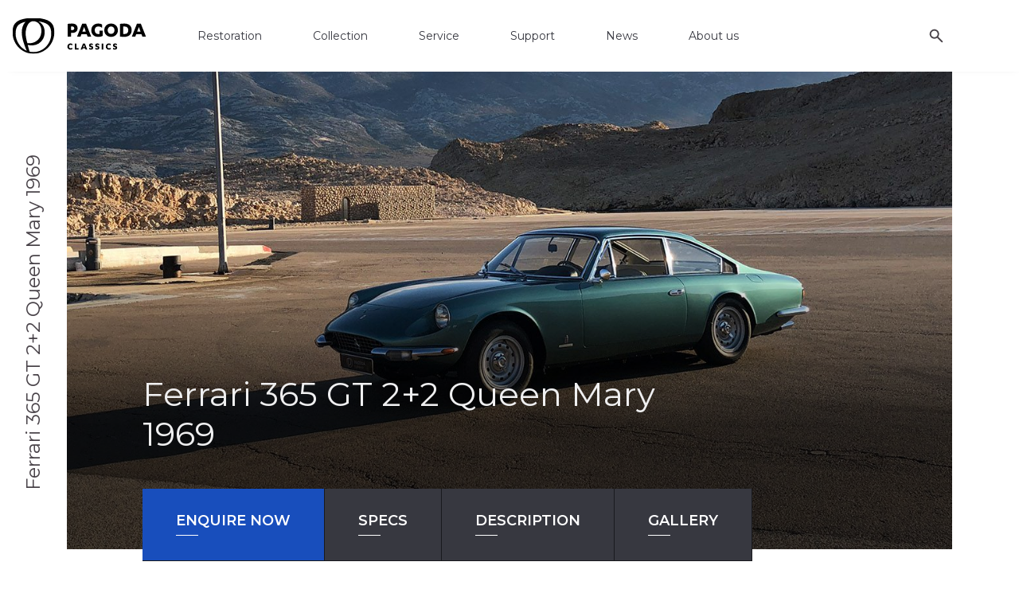

--- FILE ---
content_type: text/html; charset=UTF-8
request_url: https://www.pagodaclassics.hr/product/ferrari-365-gt-22-queen-mary-1969/
body_size: 20389
content:
<!doctype html>
<html lang="en-US">
<head>
  
<script>
  var language = 'en_US';
  var botCheck = /bot|google|aolbuild|baidu|bing|msn|duckduckgo|teoma|slurp|yandex/i
      .test(navigator.userAgent);
  var prop = 'width:';
  var value = 'calc(10px);';
  var el = document.createElement('div');
  el.style.cssText = prop + value + prop;
  var cssCalcSupported=!!el.style.length;

  if (!cssCalcSupported && botCheck===false) {
    window.location = "https://outdatedbrowser.neuralab.net?lang=" + language;
  }
</script>
  <meta charset="UTF-8">
<script type="text/javascript">
/* <![CDATA[ */
var gform;gform||(document.addEventListener("gform_main_scripts_loaded",function(){gform.scriptsLoaded=!0}),document.addEventListener("gform/theme/scripts_loaded",function(){gform.themeScriptsLoaded=!0}),window.addEventListener("DOMContentLoaded",function(){gform.domLoaded=!0}),gform={domLoaded:!1,scriptsLoaded:!1,themeScriptsLoaded:!1,isFormEditor:()=>"function"==typeof InitializeEditor,callIfLoaded:function(o){return!(!gform.domLoaded||!gform.scriptsLoaded||!gform.themeScriptsLoaded&&!gform.isFormEditor()||(gform.isFormEditor()&&console.warn("The use of gform.initializeOnLoaded() is deprecated in the form editor context and will be removed in Gravity Forms 3.1."),o(),0))},initializeOnLoaded:function(o){gform.callIfLoaded(o)||(document.addEventListener("gform_main_scripts_loaded",()=>{gform.scriptsLoaded=!0,gform.callIfLoaded(o)}),document.addEventListener("gform/theme/scripts_loaded",()=>{gform.themeScriptsLoaded=!0,gform.callIfLoaded(o)}),window.addEventListener("DOMContentLoaded",()=>{gform.domLoaded=!0,gform.callIfLoaded(o)}))},hooks:{action:{},filter:{}},addAction:function(o,r,e,t){gform.addHook("action",o,r,e,t)},addFilter:function(o,r,e,t){gform.addHook("filter",o,r,e,t)},doAction:function(o){gform.doHook("action",o,arguments)},applyFilters:function(o){return gform.doHook("filter",o,arguments)},removeAction:function(o,r){gform.removeHook("action",o,r)},removeFilter:function(o,r,e){gform.removeHook("filter",o,r,e)},addHook:function(o,r,e,t,n){null==gform.hooks[o][r]&&(gform.hooks[o][r]=[]);var d=gform.hooks[o][r];null==n&&(n=r+"_"+d.length),gform.hooks[o][r].push({tag:n,callable:e,priority:t=null==t?10:t})},doHook:function(r,o,e){var t;if(e=Array.prototype.slice.call(e,1),null!=gform.hooks[r][o]&&((o=gform.hooks[r][o]).sort(function(o,r){return o.priority-r.priority}),o.forEach(function(o){"function"!=typeof(t=o.callable)&&(t=window[t]),"action"==r?t.apply(null,e):e[0]=t.apply(null,e)})),"filter"==r)return e[0]},removeHook:function(o,r,t,n){var e;null!=gform.hooks[o][r]&&(e=(e=gform.hooks[o][r]).filter(function(o,r,e){return!!(null!=n&&n!=o.tag||null!=t&&t!=o.priority)}),gform.hooks[o][r]=e)}});
/* ]]> */
</script>

  <meta name="viewport" content="width=device-width, initial-scale=1, shrink-to-fit=no">
  <title>Ferrari 365 GT 2+2 Queen Mary 1969 | Pagoda Classics</title>
<meta name='robots' content='max-image-preview:large' />

<!-- Google Tag Manager for WordPress by gtm4wp.com -->
<script data-cfasync="false" data-pagespeed-no-defer>
	var gtm4wp_datalayer_name = "dataLayer";
	var dataLayer = dataLayer || [];
</script>
<!-- End Google Tag Manager for WordPress by gtm4wp.com --><link rel='dns-prefetch' href='//ajax.googleapis.com' />
<link rel='dns-prefetch' href='//maps.googleapis.com' />
<link rel='dns-prefetch' href='//fonts.googleapis.com' />
<link rel='dns-prefetch' href='//fonts.gstatic.com' />
<link rel='dns-prefetch' href='//apis.google.com' />
<link rel='dns-prefetch' href='//google-analytics.com' />
<link rel='dns-prefetch' href='//www.google-analytics.com' />
<link rel='dns-prefetch' href='//ssl.google-analytics.com' />
<link rel='dns-prefetch' href='//youtube.com' />
<link rel='dns-prefetch' href='//s.gravatar.com' />
<link href='http://fonts.googleapis.com' rel='preconnect' />
<link href='//fonts.gstatic.com' crossorigin='' rel='preconnect' />
<link rel="alternate" title="oEmbed (JSON)" type="application/json+oembed" href="https://www.pagodaclassics.hr/wp-json/oembed/1.0/embed?url=https%3A%2F%2Fwww.pagodaclassics.hr%2Fproduct%2Fferrari-365-gt-22-queen-mary-1969%2F" />
<link rel="alternate" title="oEmbed (XML)" type="text/xml+oembed" href="https://www.pagodaclassics.hr/wp-json/oembed/1.0/embed?url=https%3A%2F%2Fwww.pagodaclassics.hr%2Fproduct%2Fferrari-365-gt-22-queen-mary-1969%2F&#038;format=xml" />
<style id='wp-img-auto-sizes-contain-inline-css' type='text/css'>
img:is([sizes=auto i],[sizes^="auto," i]){contain-intrinsic-size:3000px 1500px}
/*# sourceURL=wp-img-auto-sizes-contain-inline-css */
</style>
<style id='wp-block-library-inline-css' type='text/css'>
:root{--wp-block-synced-color:#7a00df;--wp-block-synced-color--rgb:122,0,223;--wp-bound-block-color:var(--wp-block-synced-color);--wp-editor-canvas-background:#ddd;--wp-admin-theme-color:#007cba;--wp-admin-theme-color--rgb:0,124,186;--wp-admin-theme-color-darker-10:#006ba1;--wp-admin-theme-color-darker-10--rgb:0,107,160.5;--wp-admin-theme-color-darker-20:#005a87;--wp-admin-theme-color-darker-20--rgb:0,90,135;--wp-admin-border-width-focus:2px}@media (min-resolution:192dpi){:root{--wp-admin-border-width-focus:1.5px}}.wp-element-button{cursor:pointer}:root .has-very-light-gray-background-color{background-color:#eee}:root .has-very-dark-gray-background-color{background-color:#313131}:root .has-very-light-gray-color{color:#eee}:root .has-very-dark-gray-color{color:#313131}:root .has-vivid-green-cyan-to-vivid-cyan-blue-gradient-background{background:linear-gradient(135deg,#00d084,#0693e3)}:root .has-purple-crush-gradient-background{background:linear-gradient(135deg,#34e2e4,#4721fb 50%,#ab1dfe)}:root .has-hazy-dawn-gradient-background{background:linear-gradient(135deg,#faaca8,#dad0ec)}:root .has-subdued-olive-gradient-background{background:linear-gradient(135deg,#fafae1,#67a671)}:root .has-atomic-cream-gradient-background{background:linear-gradient(135deg,#fdd79a,#004a59)}:root .has-nightshade-gradient-background{background:linear-gradient(135deg,#330968,#31cdcf)}:root .has-midnight-gradient-background{background:linear-gradient(135deg,#020381,#2874fc)}:root{--wp--preset--font-size--normal:16px;--wp--preset--font-size--huge:42px}.has-regular-font-size{font-size:1em}.has-larger-font-size{font-size:2.625em}.has-normal-font-size{font-size:var(--wp--preset--font-size--normal)}.has-huge-font-size{font-size:var(--wp--preset--font-size--huge)}.has-text-align-center{text-align:center}.has-text-align-left{text-align:left}.has-text-align-right{text-align:right}.has-fit-text{white-space:nowrap!important}#end-resizable-editor-section{display:none}.aligncenter{clear:both}.items-justified-left{justify-content:flex-start}.items-justified-center{justify-content:center}.items-justified-right{justify-content:flex-end}.items-justified-space-between{justify-content:space-between}.screen-reader-text{border:0;clip-path:inset(50%);height:1px;margin:-1px;overflow:hidden;padding:0;position:absolute;width:1px;word-wrap:normal!important}.screen-reader-text:focus{background-color:#ddd;clip-path:none;color:#444;display:block;font-size:1em;height:auto;left:5px;line-height:normal;padding:15px 23px 14px;text-decoration:none;top:5px;width:auto;z-index:100000}html :where(.has-border-color){border-style:solid}html :where([style*=border-top-color]){border-top-style:solid}html :where([style*=border-right-color]){border-right-style:solid}html :where([style*=border-bottom-color]){border-bottom-style:solid}html :where([style*=border-left-color]){border-left-style:solid}html :where([style*=border-width]){border-style:solid}html :where([style*=border-top-width]){border-top-style:solid}html :where([style*=border-right-width]){border-right-style:solid}html :where([style*=border-bottom-width]){border-bottom-style:solid}html :where([style*=border-left-width]){border-left-style:solid}html :where(img[class*=wp-image-]){height:auto;max-width:100%}:where(figure){margin:0 0 1em}html :where(.is-position-sticky){--wp-admin--admin-bar--position-offset:var(--wp-admin--admin-bar--height,0px)}@media screen and (max-width:600px){html :where(.is-position-sticky){--wp-admin--admin-bar--position-offset:0px}}

/*# sourceURL=wp-block-library-inline-css */
</style><link rel='stylesheet' id='wc-blocks-style-css' href='https://www.pagodaclassics.hr/wp-content/plugins/woocommerce/assets/client/blocks/wc-blocks.css?ver=wc-10.4.3' type='text/css' media='all' />
<style id='global-styles-inline-css' type='text/css'>
:root{--wp--preset--aspect-ratio--square: 1;--wp--preset--aspect-ratio--4-3: 4/3;--wp--preset--aspect-ratio--3-4: 3/4;--wp--preset--aspect-ratio--3-2: 3/2;--wp--preset--aspect-ratio--2-3: 2/3;--wp--preset--aspect-ratio--16-9: 16/9;--wp--preset--aspect-ratio--9-16: 9/16;--wp--preset--color--black: #000000;--wp--preset--color--cyan-bluish-gray: #abb8c3;--wp--preset--color--white: #ffffff;--wp--preset--color--pale-pink: #f78da7;--wp--preset--color--vivid-red: #cf2e2e;--wp--preset--color--luminous-vivid-orange: #ff6900;--wp--preset--color--luminous-vivid-amber: #fcb900;--wp--preset--color--light-green-cyan: #7bdcb5;--wp--preset--color--vivid-green-cyan: #00d084;--wp--preset--color--pale-cyan-blue: #8ed1fc;--wp--preset--color--vivid-cyan-blue: #0693e3;--wp--preset--color--vivid-purple: #9b51e0;--wp--preset--gradient--vivid-cyan-blue-to-vivid-purple: linear-gradient(135deg,rgb(6,147,227) 0%,rgb(155,81,224) 100%);--wp--preset--gradient--light-green-cyan-to-vivid-green-cyan: linear-gradient(135deg,rgb(122,220,180) 0%,rgb(0,208,130) 100%);--wp--preset--gradient--luminous-vivid-amber-to-luminous-vivid-orange: linear-gradient(135deg,rgb(252,185,0) 0%,rgb(255,105,0) 100%);--wp--preset--gradient--luminous-vivid-orange-to-vivid-red: linear-gradient(135deg,rgb(255,105,0) 0%,rgb(207,46,46) 100%);--wp--preset--gradient--very-light-gray-to-cyan-bluish-gray: linear-gradient(135deg,rgb(238,238,238) 0%,rgb(169,184,195) 100%);--wp--preset--gradient--cool-to-warm-spectrum: linear-gradient(135deg,rgb(74,234,220) 0%,rgb(151,120,209) 20%,rgb(207,42,186) 40%,rgb(238,44,130) 60%,rgb(251,105,98) 80%,rgb(254,248,76) 100%);--wp--preset--gradient--blush-light-purple: linear-gradient(135deg,rgb(255,206,236) 0%,rgb(152,150,240) 100%);--wp--preset--gradient--blush-bordeaux: linear-gradient(135deg,rgb(254,205,165) 0%,rgb(254,45,45) 50%,rgb(107,0,62) 100%);--wp--preset--gradient--luminous-dusk: linear-gradient(135deg,rgb(255,203,112) 0%,rgb(199,81,192) 50%,rgb(65,88,208) 100%);--wp--preset--gradient--pale-ocean: linear-gradient(135deg,rgb(255,245,203) 0%,rgb(182,227,212) 50%,rgb(51,167,181) 100%);--wp--preset--gradient--electric-grass: linear-gradient(135deg,rgb(202,248,128) 0%,rgb(113,206,126) 100%);--wp--preset--gradient--midnight: linear-gradient(135deg,rgb(2,3,129) 0%,rgb(40,116,252) 100%);--wp--preset--font-size--small: 13px;--wp--preset--font-size--medium: 20px;--wp--preset--font-size--large: 36px;--wp--preset--font-size--x-large: 42px;--wp--preset--spacing--20: 0.44rem;--wp--preset--spacing--30: 0.67rem;--wp--preset--spacing--40: 1rem;--wp--preset--spacing--50: 1.5rem;--wp--preset--spacing--60: 2.25rem;--wp--preset--spacing--70: 3.38rem;--wp--preset--spacing--80: 5.06rem;--wp--preset--shadow--natural: 6px 6px 9px rgba(0, 0, 0, 0.2);--wp--preset--shadow--deep: 12px 12px 50px rgba(0, 0, 0, 0.4);--wp--preset--shadow--sharp: 6px 6px 0px rgba(0, 0, 0, 0.2);--wp--preset--shadow--outlined: 6px 6px 0px -3px rgb(255, 255, 255), 6px 6px rgb(0, 0, 0);--wp--preset--shadow--crisp: 6px 6px 0px rgb(0, 0, 0);}:where(.is-layout-flex){gap: 0.5em;}:where(.is-layout-grid){gap: 0.5em;}body .is-layout-flex{display: flex;}.is-layout-flex{flex-wrap: wrap;align-items: center;}.is-layout-flex > :is(*, div){margin: 0;}body .is-layout-grid{display: grid;}.is-layout-grid > :is(*, div){margin: 0;}:where(.wp-block-columns.is-layout-flex){gap: 2em;}:where(.wp-block-columns.is-layout-grid){gap: 2em;}:where(.wp-block-post-template.is-layout-flex){gap: 1.25em;}:where(.wp-block-post-template.is-layout-grid){gap: 1.25em;}.has-black-color{color: var(--wp--preset--color--black) !important;}.has-cyan-bluish-gray-color{color: var(--wp--preset--color--cyan-bluish-gray) !important;}.has-white-color{color: var(--wp--preset--color--white) !important;}.has-pale-pink-color{color: var(--wp--preset--color--pale-pink) !important;}.has-vivid-red-color{color: var(--wp--preset--color--vivid-red) !important;}.has-luminous-vivid-orange-color{color: var(--wp--preset--color--luminous-vivid-orange) !important;}.has-luminous-vivid-amber-color{color: var(--wp--preset--color--luminous-vivid-amber) !important;}.has-light-green-cyan-color{color: var(--wp--preset--color--light-green-cyan) !important;}.has-vivid-green-cyan-color{color: var(--wp--preset--color--vivid-green-cyan) !important;}.has-pale-cyan-blue-color{color: var(--wp--preset--color--pale-cyan-blue) !important;}.has-vivid-cyan-blue-color{color: var(--wp--preset--color--vivid-cyan-blue) !important;}.has-vivid-purple-color{color: var(--wp--preset--color--vivid-purple) !important;}.has-black-background-color{background-color: var(--wp--preset--color--black) !important;}.has-cyan-bluish-gray-background-color{background-color: var(--wp--preset--color--cyan-bluish-gray) !important;}.has-white-background-color{background-color: var(--wp--preset--color--white) !important;}.has-pale-pink-background-color{background-color: var(--wp--preset--color--pale-pink) !important;}.has-vivid-red-background-color{background-color: var(--wp--preset--color--vivid-red) !important;}.has-luminous-vivid-orange-background-color{background-color: var(--wp--preset--color--luminous-vivid-orange) !important;}.has-luminous-vivid-amber-background-color{background-color: var(--wp--preset--color--luminous-vivid-amber) !important;}.has-light-green-cyan-background-color{background-color: var(--wp--preset--color--light-green-cyan) !important;}.has-vivid-green-cyan-background-color{background-color: var(--wp--preset--color--vivid-green-cyan) !important;}.has-pale-cyan-blue-background-color{background-color: var(--wp--preset--color--pale-cyan-blue) !important;}.has-vivid-cyan-blue-background-color{background-color: var(--wp--preset--color--vivid-cyan-blue) !important;}.has-vivid-purple-background-color{background-color: var(--wp--preset--color--vivid-purple) !important;}.has-black-border-color{border-color: var(--wp--preset--color--black) !important;}.has-cyan-bluish-gray-border-color{border-color: var(--wp--preset--color--cyan-bluish-gray) !important;}.has-white-border-color{border-color: var(--wp--preset--color--white) !important;}.has-pale-pink-border-color{border-color: var(--wp--preset--color--pale-pink) !important;}.has-vivid-red-border-color{border-color: var(--wp--preset--color--vivid-red) !important;}.has-luminous-vivid-orange-border-color{border-color: var(--wp--preset--color--luminous-vivid-orange) !important;}.has-luminous-vivid-amber-border-color{border-color: var(--wp--preset--color--luminous-vivid-amber) !important;}.has-light-green-cyan-border-color{border-color: var(--wp--preset--color--light-green-cyan) !important;}.has-vivid-green-cyan-border-color{border-color: var(--wp--preset--color--vivid-green-cyan) !important;}.has-pale-cyan-blue-border-color{border-color: var(--wp--preset--color--pale-cyan-blue) !important;}.has-vivid-cyan-blue-border-color{border-color: var(--wp--preset--color--vivid-cyan-blue) !important;}.has-vivid-purple-border-color{border-color: var(--wp--preset--color--vivid-purple) !important;}.has-vivid-cyan-blue-to-vivid-purple-gradient-background{background: var(--wp--preset--gradient--vivid-cyan-blue-to-vivid-purple) !important;}.has-light-green-cyan-to-vivid-green-cyan-gradient-background{background: var(--wp--preset--gradient--light-green-cyan-to-vivid-green-cyan) !important;}.has-luminous-vivid-amber-to-luminous-vivid-orange-gradient-background{background: var(--wp--preset--gradient--luminous-vivid-amber-to-luminous-vivid-orange) !important;}.has-luminous-vivid-orange-to-vivid-red-gradient-background{background: var(--wp--preset--gradient--luminous-vivid-orange-to-vivid-red) !important;}.has-very-light-gray-to-cyan-bluish-gray-gradient-background{background: var(--wp--preset--gradient--very-light-gray-to-cyan-bluish-gray) !important;}.has-cool-to-warm-spectrum-gradient-background{background: var(--wp--preset--gradient--cool-to-warm-spectrum) !important;}.has-blush-light-purple-gradient-background{background: var(--wp--preset--gradient--blush-light-purple) !important;}.has-blush-bordeaux-gradient-background{background: var(--wp--preset--gradient--blush-bordeaux) !important;}.has-luminous-dusk-gradient-background{background: var(--wp--preset--gradient--luminous-dusk) !important;}.has-pale-ocean-gradient-background{background: var(--wp--preset--gradient--pale-ocean) !important;}.has-electric-grass-gradient-background{background: var(--wp--preset--gradient--electric-grass) !important;}.has-midnight-gradient-background{background: var(--wp--preset--gradient--midnight) !important;}.has-small-font-size{font-size: var(--wp--preset--font-size--small) !important;}.has-medium-font-size{font-size: var(--wp--preset--font-size--medium) !important;}.has-large-font-size{font-size: var(--wp--preset--font-size--large) !important;}.has-x-large-font-size{font-size: var(--wp--preset--font-size--x-large) !important;}
/*# sourceURL=global-styles-inline-css */
</style>

<link rel='stylesheet' id='woocommerce-layout-css' href='https://www.pagodaclassics.hr/wp-content/plugins/woocommerce/assets/css/woocommerce-layout.css?ver=10.4.3' type='text/css' media='all' />
<link rel='stylesheet' id='woocommerce-smallscreen-css' href='https://www.pagodaclassics.hr/wp-content/plugins/woocommerce/assets/css/woocommerce-smallscreen.css?ver=10.4.3' type='text/css' media='only screen and (max-width: 768px)' />
<link rel='stylesheet' id='woocommerce-general-css' href='https://www.pagodaclassics.hr/wp-content/plugins/woocommerce/assets/css/woocommerce.css?ver=10.4.3' type='text/css' media='all' />
<style id='woocommerce-inline-inline-css' type='text/css'>
.woocommerce form .form-row .required { visibility: visible; }
/*# sourceURL=woocommerce-inline-inline-css */
</style>
<link rel='stylesheet' id='google-font-css' href='https://fonts.googleapis.com/css?family=Montserrat:400,400i,600&#038;subset=latin-ext' type='text/css' media='all' />
<link rel='stylesheet' id='icomoon-css' href='https://www.pagodaclassics.hr/wp-content/themes/pg/assets/icomoon/style.css' type='text/css' media='all' />
<link rel='stylesheet' id='pg-stylesheet-css' href='https://www.pagodaclassics.hr/wp-content/themes/pg/theme.min.css' type='text/css' media='all' />
<script type="text/javascript" src="https://ajax.googleapis.com/ajax/libs/jquery/1.12.4/jquery.min.js" id="jquery-js"></script>
<script type="text/javascript" id="mchimp_handler-js-extra">
/* <![CDATA[ */
var ajax_data = {"ajax_url":"https://www.pagodaclassics.hr/wp-admin/admin-ajax.php","400":"Email already exists in our list!","pending":"Great! We have sent you a confirmation email. Click on the link in the email to confirm the subscription.","subscribed":"Great! You are now subscribed to our list!","email_wrong":"Please enter a valid email.","enter_email":"Enter your email.","terms_unchecked":"Please accept terms and conditions.","submit_button":"Subscribe","security_lock":"User verification failed.","mchimp_nonce":"a52662c32c"};
//# sourceURL=mchimp_handler-js-extra
/* ]]> */
</script>
<script type="text/javascript" src="https://www.pagodaclassics.hr/wp-content/plugins/pagoda-mailchimp-subscribe/js/ajax_mc.js?ver=6.9" id="mchimp_handler-js"></script>
<script type="text/javascript" id="wc-single-product-js-extra">
/* <![CDATA[ */
var wc_single_product_params = {"i18n_required_rating_text":"Please select a rating","i18n_rating_options":["1 of 5 stars","2 of 5 stars","3 of 5 stars","4 of 5 stars","5 of 5 stars"],"i18n_product_gallery_trigger_text":"View full-screen image gallery","review_rating_required":"yes","flexslider":{"rtl":false,"animation":"slide","smoothHeight":true,"directionNav":false,"controlNav":"thumbnails","slideshow":false,"animationSpeed":500,"animationLoop":false,"allowOneSlide":false},"zoom_enabled":"","zoom_options":[],"photoswipe_enabled":"","photoswipe_options":{"shareEl":false,"closeOnScroll":false,"history":false,"hideAnimationDuration":0,"showAnimationDuration":0},"flexslider_enabled":""};
//# sourceURL=wc-single-product-js-extra
/* ]]> */
</script>
<script type="text/javascript" src="https://www.pagodaclassics.hr/wp-content/plugins/woocommerce/assets/js/frontend/single-product.min.js?ver=10.4.3" id="wc-single-product-js" defer="defer" data-wp-strategy="defer"></script>
<script type="text/javascript" src="https://www.pagodaclassics.hr/wp-content/plugins/woocommerce/assets/js/jquery-blockui/jquery.blockUI.min.js?ver=2.7.0-wc.10.4.3" id="wc-jquery-blockui-js" defer="defer" data-wp-strategy="defer"></script>
<script type="text/javascript" src="https://www.pagodaclassics.hr/wp-content/plugins/woocommerce/assets/js/js-cookie/js.cookie.min.js?ver=2.1.4-wc.10.4.3" id="wc-js-cookie-js" defer="defer" data-wp-strategy="defer"></script>
<script type="text/javascript" id="woocommerce-js-extra">
/* <![CDATA[ */
var woocommerce_params = {"ajax_url":"/wp-admin/admin-ajax.php","wc_ajax_url":"/?wc-ajax=%%endpoint%%","i18n_password_show":"Show password","i18n_password_hide":"Hide password"};
//# sourceURL=woocommerce-js-extra
/* ]]> */
</script>
<script type="text/javascript" src="https://www.pagodaclassics.hr/wp-content/plugins/woocommerce/assets/js/frontend/woocommerce.min.js?ver=10.4.3" id="woocommerce-js" defer="defer" data-wp-strategy="defer"></script>
<script type="text/javascript" src="https://maps.googleapis.com/maps/api/js?key=AIzaSyCYlWvfSbQ1xzpzExHun67O5ognw6c-Eas" id="googlemap-js"></script>
<link rel="https://api.w.org/" href="https://www.pagodaclassics.hr/wp-json/" /><link rel="alternate" title="JSON" type="application/json" href="https://www.pagodaclassics.hr/wp-json/wp/v2/product/1870" /><link rel="EditURI" type="application/rsd+xml" title="RSD" href="https://www.pagodaclassics.hr/xmlrpc.php?rsd" />
<link rel='shortlink' href='https://www.pagodaclassics.hr/?p=1870' />

<!-- Google Tag Manager for WordPress by gtm4wp.com -->
<!-- GTM Container placement set to manual -->
<script data-cfasync="false" data-pagespeed-no-defer>
	var dataLayer_content = {"pagePostType":"product","pagePostType2":"single-product","pagePostAuthor":"karlo pagoda"};
	dataLayer.push( dataLayer_content );
</script>
<script data-cfasync="false" data-pagespeed-no-defer>
(function(w,d,s,l,i){w[l]=w[l]||[];w[l].push({'gtm.start':
new Date().getTime(),event:'gtm.js'});var f=d.getElementsByTagName(s)[0],
j=d.createElement(s),dl=l!='dataLayer'?'&l='+l:'';j.async=true;j.src=
'//www.googletagmanager.com/gtm.js?id='+i+dl;f.parentNode.insertBefore(j,f);
})(window,document,'script','dataLayer','GTM-NH7C7Q8');
</script>
<!-- End Google Tag Manager for WordPress by gtm4wp.com -->	<noscript><style>.woocommerce-product-gallery{ opacity: 1 !important; }</style></noscript>
	<style type="text/css">.recentcomments a{display:inline !important;padding:0 !important;margin:0 !important;}</style><!-- SEO meta tags powered by SmartCrawl https://wpmudev.com/project/smartcrawl-wordpress-seo/ -->
<script type="application/ld+json">{"@context":"https:\/\/schema.org","@graph":[{"@type":"Organization","@id":"https:\/\/www.pagodaclassics.hr\/#schema-publishing-organization","url":"https:\/\/www.pagodaclassics.hr","name":"Pagoda Classics","logo":{"@type":"ImageObject","@id":"https:\/\/www.pagodaclassics.hr\/#schema-organization-logo","url":"https:\/\/www.pagodaclassics.hr\/wp-content\/uploads\/2018\/03\/logo.png","height":60,"width":60}},{"@type":"WebSite","@id":"https:\/\/www.pagodaclassics.hr\/#schema-website","url":"https:\/\/www.pagodaclassics.hr","name":"Pagoda Classics","encoding":"UTF-8","potentialAction":{"@type":"SearchAction","target":"https:\/\/www.pagodaclassics.hr\/search\/{search_term_string}\/","query-input":"required name=search_term_string"}},{"@type":"BreadcrumbList","@id":"https:\/\/www.pagodaclassics.hr\/product\/ferrari-365-gt-22-queen-mary-1969?page&product=ferrari-365-gt-22-queen-mary-1969&post_type=product&name=ferrari-365-gt-22-queen-mary-1969\/#breadcrumb","itemListElement":[{"@type":"ListItem","position":1,"name":"Home","item":"https:\/\/www.pagodaclassics.hr"},{"@type":"ListItem","position":2,"name":"Collection","item":"https:\/\/www.pagodaclassics.hr\/collection\/"},{"@type":"ListItem","position":3,"name":"Ferrari 365 GT 2+2 Queen Mary 1969"}]}]}</script>
<!-- /SEO -->
  <link rel="apple-touch-icon" sizes="180x180" href="https://www.pagodaclassics.hr/wp-content/themes/pg/assets/fav/apple-touch-icon.png">
  <link rel="icon" type="image/png" sizes="32x32" href="https://www.pagodaclassics.hr/wp-content/themes/pg/assets/fav/favicon-32x32.png">
  <link rel="icon" type="image/png" sizes="16x16" href="https://www.pagodaclassics.hr/wp-content/themes/pg/assets/fav/favicon-16x16.png">
  <link rel="manifest" href="https://www.pagodaclassics.hr/wp-content/themes/pg/assets/fav/site.webmanifest">
  <link rel="mask-icon" href="https://www.pagodaclassics.hr/wp-content/themes/pg/assets/fav/safari-pinned-tab.svg" color="#5bbad5">
  <meta name="msapplication-TileColor" content="#da532c">
  <meta name="theme-color" content="#ffffff">
<link rel='stylesheet' id='gforms_reset_css-css' href='https://www.pagodaclassics.hr/wp-content/plugins/gravityforms/legacy/css/formreset.min.css?ver=2.9.26' type='text/css' media='all' />
<link rel='stylesheet' id='gforms_browsers_css-css' href='https://www.pagodaclassics.hr/wp-content/plugins/gravityforms/legacy/css/browsers.min.css?ver=2.9.26' type='text/css' media='all' />
</head>
<body id="body" class="wp-singular product-template-default single single-product postid-1870 wp-theme-pg theme-pg woocommerce woocommerce-page woocommerce-no-js">
  
<!-- GTM Container placement set to manual -->
<!-- Google Tag Manager (noscript) -->
				<noscript><iframe src="https://www.googletagmanager.com/ns.html?id=GTM-NH7C7Q8" height="0" width="0" style="display:none;visibility:hidden" aria-hidden="true"></iframe></noscript>
<!-- End Google Tag Manager (noscript) -->  <div class="all">
    <svg style="position: absolute; width: 0; height: 0; overflow: hidden;" version="1.1" xmlns="http://www.w3.org/2000/svg" xmlns:xlink="http://www.w3.org/1999/xlink">
<defs>
<symbol id="icon-twitter" viewBox="0 0 32 32">
<title>twitter</title>
<path d="M11.936 29.292c-5.375 0-9.724-0.943-11.676-2.546-0.218-0.22-0.324-0.498-0.218-0.829 0.11-0.279 0.381-0.5 0.705-0.5 3.205-0.054 5.267-0.831 6.843-1.774-3.042-0.386-4.943-1.881-5.919-4.706-0.11-0.279 0-0.552 0.219-0.718s0.542-0.167 0.762-0.054c0.814 0.552 1.629 0.665 2.605 0.665-2.062-1.275-3.967-3.375-4.724-5.981-0.052-0.279 0.052-0.611 0.271-0.718 0.271-0.167 0.542-0.113 0.762 0.054 0.595 0.5 1.247 0.831 2.228 0.997-2.125-2.218-3.428-5.487-1.581-9.083l0.324-0.667 0.542 0.552c3.367 3.6 6.463 5.264 12.114 6.368v-0.22c0-4.042 3.095-7.364 6.952-7.423 1.519 0 3.638 1.109 4.509 1.608 0.052 0 0.11 0.054 0.11 0 1.085-0.333 2.39-0.885 3.91-1.549 0.072-0.036 0.158-0.057 0.248-0.057 0.158 0 0.301 0.065 0.404 0.169l0 0c0.162 0.167 0.219 0.386 0.11 0.665-0.325 0.915-0.785 1.706-1.366 2.391l0.009-0.011 1.086-0.386c0.219-0.054 0.49 0 0.652 0.167s0.219 0.445 0.162 0.665c-0.49 1.608-1.467 2.771-2.662 3.375v0.167c0 10.688-7.823 19.381-17.38 19.381z"></path>
</symbol>
<symbol id="icon-chevron-down" viewBox="0 0 32 32">
<title>chevron-down</title>
<path d="M16.667 24c-0 0-0.001 0-0.002 0-0.335 0-0.641-0.124-0.875-0.328l0.002 0.001-15.333-13.333c-0.279-0.246-0.454-0.604-0.454-1.002 0-0.736 0.597-1.333 1.333-1.333 0.334 0 0.639 0.123 0.872 0.325l-0.002-0.001 14.417 12.537 13.122-12.496c0.238-0.223 0.559-0.361 0.912-0.361 0.736 0 1.333 0.597 1.333 1.333 0 0.376-0.155 0.715-0.406 0.958l-0 0-14 13.333c-0.238 0.228-0.562 0.368-0.918 0.368-0 0-0.001 0-0.001 0h0z"></path>
</symbol>
<symbol id="icon-angle-left" viewBox="0 0 32 32">
<title>angle-left</title>
<path d="M22.667 32c-0.001 0-0.001 0-0.002 0-0.379 0-0.721-0.159-0.963-0.413l-0.001-0.001-13.333-14c-0.228-0.239-0.368-0.563-0.368-0.92 0-0.335 0.124-0.642 0.328-0.876l-0.001 0.002 13.333-15.333c0.246-0.284 0.607-0.463 1.010-0.463 0.736 0 1.333 0.597 1.333 1.333 0 0.338-0.125 0.646-0.332 0.881l0.001-0.001-12.535 14.417 12.496 13.122c0.228 0.239 0.368 0.563 0.368 0.92 0 0.736-0.597 1.333-1.333 1.333v0z"></path>
</symbol>
<symbol id="icon-angle-right" viewBox="0 0 32 32">
<title>angle-right</title>
<path d="M9.333 32c-0.736-0-1.333-0.597-1.333-1.333 0-0.336 0.124-0.642 0.329-0.877l-0.001 0.002 12.536-14.417-12.496-13.122c-0.223-0.238-0.361-0.559-0.361-0.912 0-0.736 0.597-1.333 1.333-1.333 0.376 0 0.715 0.155 0.958 0.406l0 0 13.333 14c0.228 0.239 0.368 0.563 0.368 0.92 0 0.335-0.124 0.642-0.328 0.876l0.001-0.002-13.333 15.333c-0.245 0.281-0.604 0.458-1.005 0.458-0.001 0-0.002 0-0.002 0h0z"></path>
</symbol>
<symbol id="icon-chevron-up" viewBox="0 0 32 32">
<title>chevron-up</title>
<path d="M30.667 24c-0.001 0-0.001 0-0.002 0-0.335 0-0.641-0.124-0.874-0.328l0.002 0.001-14.417-12.537-13.122 12.496c-0.238 0.223-0.559 0.361-0.912 0.361-0.736 0-1.333-0.597-1.333-1.333 0-0.376 0.155-0.715 0.406-0.958l0-0 14-13.333c0.239-0.228 0.563-0.368 0.92-0.368 0.335 0 0.642 0.124 0.876 0.328l-0.002-0.001 15.333 13.333c0.282 0.246 0.459 0.606 0.459 1.007 0 0.736-0.597 1.333-1.333 1.333-0 0-0.001 0-0.001 0h0z"></path>
</symbol>
<symbol id="icon-arrow-up" viewBox="0 0 32 32">
<title>arrow-up</title>
<path d="M27.579 16.36l-11.579-10.855-11.579 10.855c-0.255 0.243-0.414 0.586-0.414 0.966 0 0.736 0.597 1.333 1.333 1.333 0.35 0 0.668-0.134 0.905-0.355l-0.001 0.001 8.422-7.895v18.922h2.667v-18.922l8.421 7.895c0.237 0.219 0.555 0.354 0.905 0.354 0.736 0 1.333-0.597 1.333-1.333 0-0.38-0.159-0.723-0.414-0.965l-0.001-0z"></path>
</symbol>
<symbol id="icon-icon_check" viewBox="0 0 32 32">
<title>icon_check</title>
<path d="M14.667 29.333c-0 0-0.001 0-0.001 0-0.572 0-1.087-0.24-1.452-0.624l-0.001-0.001-11.334-12c-0.339-0.358-0.547-0.842-0.547-1.375 0-1.105 0.896-2.001 2.001-2.001 0.572 0 1.089 0.24 1.453 0.625l0.001 0.001 9.546 10.109 12.632-20.452c0.358-0.573 0.986-0.949 1.702-0.949 1.105 0 2 0.895 2 2 0 0.389-0.111 0.752-0.303 1.059l0.005-0.008-14 22.667c-0.358 0.573-0.986 0.949-1.701 0.949-0 0-0 0-0 0v0z"></path>
</symbol>
<symbol id="icon-close" viewBox="0 0 32 32">
<title>close</title>
<path d="M18.828 16l9.919-9.919c0.355-0.361 0.574-0.856 0.574-1.403 0-1.105-0.895-2-2-2-0.547 0-1.042 0.219-1.403 0.575l-9.919 9.919-9.919-9.919c-0.361-0.355-0.856-0.574-1.403-0.574-1.105 0-2 0.895-2 2 0 0.547 0.219 1.042 0.575 1.403l9.919 9.919-9.919 9.919c-0.355 0.361-0.574 0.856-0.574 1.403 0 1.105 0.895 2 2 2 0.547 0 1.042-0.219 1.403-0.575l9.919-9.919 9.919 9.919c0.361 0.355 0.856 0.574 1.403 0.574 1.105 0 2-0.895 2-2 0-0.547-0.219-1.042-0.575-1.403l0 0z"></path>
</symbol>
<symbol id="icon-envelope-o" viewBox="0 0 32 32">
<title>envelope-o</title>
<path d="M28.571 4h-25.142c-1.893 0.002-3.427 1.536-3.429 3.429v14.476c0.002 1.893 1.536 3.427 3.429 3.429h25.143c1.893-0.002 3.427-1.536 3.429-3.429v-14.476c-0.002-1.893-1.536-3.427-3.429-3.429h-0zM27.199 6.667l-11.219 8.975-11.78-8.975zM28.571 22.667h-25.142c-0.421-0-0.762-0.341-0.762-0.762v-13.054l13.353 10.174 13.313-10.65v13.53c-0 0.421-0.341 0.762-0.762 0.762h-0z"></path>
</symbol>
<symbol id="icon-fb" viewBox="0 0 32 32">
<title>fb</title>
<path d="M19.301 7.619h6.032v-7.619h-7.034c-4.505 0-7.583 4.147-7.583 8.381v3.619h-5.383v6.667h5.333v13.333h8v-13.333h5.333v-6.667h-5.333v-3.752c0.001-0.347 0.283-0.628 0.631-0.628 0.001 0 0.003 0 0.004 0h-0z"></path>
</symbol>
<symbol id="icon-instagram" viewBox="0 0 32 32">
<title>instagram</title>
<path d="M16 31.979c-4.678 0-5.333-0.014-7.278-0.103s-3.022-0.424-3.743-0.708c-0.997-0.386-1.747-0.875-2.509-1.638-0.747-0.747-1.236-1.495-1.637-2.502l-0.004-0.010c-0.279-0.72-0.611-1.794-0.708-3.735v-0.005c-0.086-1.948-0.1-2.601-0.1-7.278s0.014-5.33 0.104-7.278 0.424-3.023 0.708-3.743c0.386-0.996 0.875-1.747 1.638-2.509 0.746-0.748 1.495-1.237 2.501-1.637l0.010-0.004c0.72-0.279 1.794-0.611 3.735-0.708h0.005c1.947-0.086 2.601-0.1 7.278-0.1s5.33 0.014 7.278 0.104 3.024 0.425 3.744 0.708c1.010 0.391 1.761 0.882 2.51 1.64 0.746 0.746 1.234 1.494 1.633 2.5l0.004 0.010c0.279 0.72 0.611 1.795 0.708 3.735v0.005c0.088 1.944 0.102 2.599 0.102 7.277s-0.014 5.333-0.103 7.278-0.424 3.023-0.708 3.743c-0.386 0.996-0.875 1.747-1.637 2.508-0.747 0.747-1.496 1.236-2.503 1.635l-0.009 0.004c-0.719 0.279-1.794 0.611-3.735 0.708h-0.005c-1.945 0.087-2.6 0.102-7.278 0.102zM3.316 26.050c0.266 0.67 0.548 1.103 1.042 1.595s0.942 0.788 1.589 1.038l0.009 0.003c0.527 0.208 1.333 0.458 2.889 0.526 1.851 0.083 2.351 0.1 7.157 0.1s5.306-0.016 7.155-0.1c1.554-0.077 2.363-0.322 2.895-0.528 0.67-0.266 1.103-0.548 1.594-1.042s0.788-0.942 1.038-1.589l0.003-0.009c0.208-0.527 0.458-1.333 0.526-2.889v0c0.083-1.85 0.1-2.35 0.1-7.157s-0.016-5.306-0.1-7.154c-0.077-1.553-0.322-2.363-0.528-2.896-0.266-0.67-0.548-1.103-1.042-1.594l-0.006-0.006c-0.483-0.488-0.926-0.778-1.583-1.032l-0.009-0.003c-0.527-0.208-1.333-0.458-2.889-0.527-1.852-0.083-2.352-0.1-7.157-0.1s-5.305 0.016-7.155 0.1c-1.553 0.077-2.363 0.322-2.895 0.528-0.67 0.266-1.103 0.548-1.595 1.042s-0.788 0.942-1.038 1.589l-0.003 0.009c-0.208 0.527-0.458 1.333-0.527 2.889-0.083 1.852-0.1 2.352-0.1 7.157s0.016 5.305 0.1 7.155c0.078 1.552 0.323 2.362 0.529 2.894z"></path>
<path d="M16 24c-4.416-0.001-7.995-3.581-7.995-7.997s3.58-7.997 7.997-7.997 7.997 3.58 7.997 7.997c0 2.203-0.891 4.199-2.333 5.645l0-0c-1.441 1.453-3.438 2.352-5.644 2.352-0.008 0-0.016 0-0.024-0h0.001zM16 10.667c-2.945 0.001-5.332 2.388-5.332 5.333s2.388 5.333 5.333 5.333c1.476 0 2.812-0.6 3.778-1.569l0-0c0.96-0.955 1.553-2.277 1.553-3.738 0-0.008-0-0.016-0-0.024v0.001c0-2.944-2.393-5.337-5.333-5.337z"></path>
<path d="M24.667 4.667c-1.105 0-2 0.895-2 2s0.895 2 2 2c1.105 0 2-0.895 2-2v0c-0.002-1.104-0.896-1.998-2-2h-0z"></path>
</symbol>
<symbol id="icon-menu" viewBox="0 0 32 32">
<title>menu</title>
<path d="M30 6.667h-28c-1.105 0-2-0.895-2-2s0.895-2 2-2v0h28c1.105 0 2 0.895 2 2s-0.895 2-2 2v0z"></path>
<path d="M30 17.333h-28c-1.105 0-2-0.895-2-2s0.895-2 2-2v0h28c1.105 0 2 0.895 2 2s-0.895 2-2 2v0z"></path>
<path d="M30 28h-28c-1.105 0-2-0.895-2-2s0.895-2 2-2v0h28c1.105 0 2 0.895 2 2s-0.895 2-2 2v0z"></path>
</symbol>
<symbol id="icon-search" viewBox="0 0 32 32">
<title>search</title>
<path d="M27.61 25.724l-7.948-7.947c1.044-1.409 1.671-3.182 1.671-5.101 0-0.003 0-0.006 0-0.010v0.001c0-4.779-3.888-8.667-8.667-8.667s-8.667 3.888-8.667 8.667 3.888 8.667 8.667 8.667c0.003 0 0.006 0 0.009 0 1.919 0 3.692-0.627 5.124-1.688l-0.023 0.017 7.947 7.947c0.241 0.241 0.575 0.391 0.943 0.391 0.736 0 1.334-0.597 1.334-1.334 0-0.368-0.149-0.702-0.391-0.943v0zM12.667 18.667c-3.308 0-6-2.692-6-6s2.692-6 6-6 6 2.692 6 6-2.692 6-6 6z"></path>
</symbol>
<symbol id="icon-youtube-play" viewBox="0 0 32 32">
<title>youtube-play</title>
<path d="M16.010 28c-1.919 0-3.838-0.017-5.3-0.050l-4.798-0.066c-1.477-0.042-2.894-0.65-3.989-1.715s-1.746-2.466-1.828-3.944v-0.308c-0.132-2.935-0.132-7.679 0-10.615v-0.307c0.171-3.083 2.792-5.59 5.844-5.595l4.795-0.066c0.667 0 1.439-0.015 2.258-0.030 0.951-0.018 1.935-0.036 2.92-0.036 1.995 0 3.88 0 5.413 0.066l4.652 0.066c1.555 0.051 2.956 0.675 4.005 1.667l-0.003-0.003c1.13 1.055 1.798 2.451 1.88 3.931v0.307c0.132 2.935 0.132 7.679 0 10.615v0.271l-0.002 0.038c-0.083 1.451-0.745 2.845-1.865 3.922s-2.546 1.695-4.017 1.735h-0.016l-4.648 0.065c-1.463 0.035-3.382 0.051-5.301 0.051zM5.978 25.219l4.786 0.066c2.844 0.065 7.648 0.065 10.492 0h0.012l4.643-0.065c1.647-0.050 3.172-1.497 3.284-3.11v-0.282c0.128-2.828 0.128-7.606 0-10.434v-0.283c-0.108-1.604-1.603-2.992-3.283-3.042l-4.683-0.066c-1.478-0.065-3.343-0.065-5.316-0.065-0.958 0-1.932 0.018-2.871 0.035-0.828 0.015-1.61 0.030-2.298 0.030l-4.794 0.066c-1.625 0-3.079 1.39-3.189 3.042v0.283c-0.128 2.828-0.128 7.606 0 10.434v0.283c0.109 1.638 1.573 3.055 3.218 3.107z"></path>
<path d="M13.471 14l5.058 2.634-5.058 2.7v-5.333zM13.471 11.333c-1.473 0-2.667 1.194-2.667 2.667v0 5.333c0 1.473 1.194 2.666 2.667 2.666 0.46 0 0.892-0.116 1.269-0.321l-0.014 0.007 5.059-2.7c0.846-0.458 1.411-1.339 1.411-2.353 0-1.023-0.576-1.911-1.421-2.358l-0.015-0.007-5.059-2.634c-0.357-0.19-0.781-0.301-1.231-0.301 0 0-0 0-0 0v0z"></path>
</symbol>
<symbol id="icon-logo" viewBox="0 0 32 32">
<title>logo</title>
<path d="M22.269 2.607c-3.413-0.643-8.922-0.643-12.537 0-7.103 1.259-9.732 4.317-9.732 10.64 0 8.92 6.875 16.628 16 16.628s16-7.813 16-16.628c-0.025-6.399-2.654-9.33-9.731-10.64zM2.351 14.25c0-5.217 1.946-7.993 7.583-9.125-2.351 2.365-3.083 5.911-2.78 9.715 0.253 3.521 1.972 8.687 3.741 12.799-4.955-2.21-8.544-7.632-8.544-13.388zM10.111 12.631c0.404-3.727 2.072-7.942 5.764-8.019 0.784-0.026 1.946 0.205 2.907 0.797 4.27 2.57 3.968 9.277 1.617 12.516-3.058 4.215-7.81 3.983-9.049 3.727-1.036-3.495-1.516-6.526-1.239-9.021zM15.975 28.589c-1.042-0.005-2.053-0.127-3.024-0.351l0.092 0.018c-0.607-1.902-1.441-5.191-1.417-5.167 1.417 0.36 3.185 0.411 4.575 0.231 2.831-0.333 5.156-1.902 6.75-4.292 1.667-2.519 1.972-6.091 1.239-8.815-0.885-3.292-3.235-4.958-4.625-5.423 0 0 1.239 0.154 1.972 0.308 6.015 1.235 8.062 3.727 8.062 9.253 0 7.556-5.839 14.238-13.624 14.238z"></path>
</symbol>
</defs>
</svg>
<div class="c-preloader">
  <div class="c-preloader--layer"></div>
  <div class="c-preloader--logo" style="background-image: url(https://www.pagodaclassics.hr/wp-content/themes/pg/assets/img/logo-chrome.png), radial-gradient(ellipse at center, rgba(19,21,23,1) 0%,rgba(19,21,23,0) 100%);" >
    <div class="c-preloader--flair" ></div>
  </div>
</div>
<div class="main-header__space-fix"></div>
<div class="pashparchoo main-header__pash">
  <div class="pashparchoo--inside zi-2 pr main-header__wrapper">
    <header class="main-header" role="banner">
        <div class="c-logo">
          <a href="https://www.pagodaclassics.hr/">
          <img class="c-logo__part c-logo__part--icon" src="https://www.pagodaclassics.hr/wp-content/themes/pg/assets/img/logo-icon.svg" alt="">
          <img class="c-logo__part c-logo__part--type" src="https://www.pagodaclassics.hr/wp-content/themes/pg/assets/img/logo-type.svg" alt="">
          </a>
        </div>
        
        <div class="menu-toggle__container">
          <div class="menu-toggle js-menu-toggle">
            <div class="menu-toggle__stripe"></div>
            <div class="menu-toggle__stripe"></div>
            <div class="menu-toggle__stripe"></div>
          </div>
        </div>
        <nav class="c-main-navigation" role="navigation">
          <li class="c-main-navigation__item  c-main-navigation__item--is-parent"><a href="https://www.pagodaclassics.hr/restoration/the-process/" class="js-no-follow c-main-navigation__link--is-top  c-main-navigation__link">Restoration</a>
	<ul class="c-main-navigation__sub-menu">
<li class="c-main-navigation__item  c-main-navigation__item--is-sub-item"><a href="https://www.pagodaclassics.hr/restoration/the-process/" class="c-main-navigation__link--is-sub-item-link  c-main-navigation__link"><span class="c-main-navigation__label">The process</span><span class="c-main-navigation__sub-desc">returning classic cars to their original condition</span></a></li>
<li class="c-main-navigation__item  c-main-navigation__item--is-sub-item  c-main-navigation__item--is-parent-of-active"><a href="https://www.pagodaclassics.hr/collection/our-projects/" class="c-main-navigation__link--is-sub-item-link  c-main-navigation__link"><span class="c-main-navigation__label">Our projects</span><span class="c-main-navigation__sub-desc">collection of our restorations</span></a></li>
</ul>
</li>
<li class="c-main-navigation__item  c-main-navigation__item--is-parent"><a href="https://www.pagodaclassics.hr/collection/" class="js-no-follow c-main-navigation__link--is-top  c-main-navigation__link">Collection</a>
	<ul class="c-main-navigation__sub-menu">
<li class="c-main-navigation__item  c-main-navigation__item--is-sub-item  c-main-navigation__item--is-parent-of-active"><a href="https://www.pagodaclassics.hr/collection/stocklist/" class="c-main-navigation__link--is-sub-item-link  c-main-navigation__link"><span class="c-main-navigation__label">Stocklist</span><span class="c-main-navigation__sub-desc">collection of cars for sale</span></a></li>
<li class="c-main-navigation__item  c-main-navigation__item--is-sub-item"><a href="https://www.pagodaclassics.hr/collection/new-arrivals/" class="c-main-navigation__link--is-sub-item-link  c-main-navigation__link"><span class="c-main-navigation__label">New Arrivals</span><span class="c-main-navigation__sub-desc">collection of newly arrived cars</span></a></li>
<li class="c-main-navigation__item  c-main-navigation__item--is-sub-item"><a href="https://www.pagodaclassics.hr/collection/expected/" class="c-main-navigation__link--is-sub-item-link  c-main-navigation__link"><span class="c-main-navigation__label">Expected</span><span class="c-main-navigation__sub-desc">coming soon</span></a></li>
<li class="c-main-navigation__item  c-main-navigation__item--is-sub-item  c-main-navigation__item--is-parent-of-active"><a href="https://www.pagodaclassics.hr/collection/our-projects/" class="c-main-navigation__link--is-sub-item-link  c-main-navigation__link"><span class="c-main-navigation__label">Our projects</span><span class="c-main-navigation__sub-desc">collection of our restorations</span></a></li>
<li class="c-main-navigation__item  c-main-navigation__item--is-sub-item"><a href="https://www.pagodaclassics.hr/collection/sold/" class="c-main-navigation__link--is-sub-item-link  c-main-navigation__link"><span class="c-main-navigation__label">Sold</span><span class="c-main-navigation__sub-desc">collection of our sold classics</span></a></li>
</ul>
</li>
<li class="c-main-navigation__item  c-main-navigation__item--is-parent"><a href="https://www.pagodaclassics.hr/classics-service/" class="js-no-follow c-main-navigation__link--is-top  c-main-navigation__link">Service</a>
	<ul class="c-main-navigation__sub-menu">
<li class="c-main-navigation__item  c-main-navigation__item--is-sub-item"><a href="https://www.pagodaclassics.hr/classics-service/" class="c-main-navigation__link--is-sub-item-link  c-main-navigation__link"><span class="c-main-navigation__label">Classic car</span><span class="c-main-navigation__sub-desc">classic car service</span></a></li>
<li class="c-main-navigation__item  c-main-navigation__item--is-sub-item"><a href="https://www.pagodaclassics.hr/sports-car-service/" class="c-main-navigation__link--is-sub-item-link  c-main-navigation__link"><span class="c-main-navigation__label">Sports car</span><span class="c-main-navigation__sub-desc">sports car service</span></a></li>
<li class="c-main-navigation__item  c-main-navigation__item--is-sub-item"><a href="https://www.pagodaclassics.hr/spare-parts/" class="c-main-navigation__link--is-sub-item-link  c-main-navigation__link"><span class="c-main-navigation__label">Spare parts</span><span class="c-main-navigation__sub-desc">sale and purchase of spare parts</span></a></li>
</ul>
</li>
<li class="c-main-navigation__item  c-main-navigation__item--is-parent"><a href="https://www.pagodaclassics.hr/consulting/" class="js-no-follow c-main-navigation__link--is-top  c-main-navigation__link">Support</a>
	<ul class="c-main-navigation__sub-menu">
<li class="c-main-navigation__item  c-main-navigation__item--is-sub-item"><a href="https://www.pagodaclassics.hr/classic-car-hotel/" class="c-main-navigation__link--is-sub-item-link  c-main-navigation__link"><span class="c-main-navigation__label">Classic car hotel</span><span class="c-main-navigation__sub-desc">let us take care of your classic while you are away</span></a></li>
<li class="c-main-navigation__item  c-main-navigation__item--is-sub-item"><a href="https://www.pagodaclassics.hr/classic-car-transport/" class="c-main-navigation__link--is-sub-item-link  c-main-navigation__link"><span class="c-main-navigation__label">Classic car transport</span><span class="c-main-navigation__sub-desc">we can help you transporting your classic</span></a></li>
<li class="c-main-navigation__item  c-main-navigation__item--is-sub-item"><a href="https://www.pagodaclassics.hr/consulting/" class="c-main-navigation__link--is-sub-item-link  c-main-navigation__link"><span class="c-main-navigation__label">Consulting</span><span class="c-main-navigation__sub-desc">any help you might need within the classics scope</span></a></li>
<li class="c-main-navigation__item  c-main-navigation__item--is-sub-item"><a href="https://www.pagodaclassics.hr/sell-a-classic/" class="c-main-navigation__link--is-sub-item-link  c-main-navigation__link"><span class="c-main-navigation__label">Sell a classic</span><span class="c-main-navigation__sub-desc">let us sell your classic</span></a></li>
<li class="c-main-navigation__item  c-main-navigation__item--is-sub-item"><a href="https://www.pagodaclassics.hr/shipping/" class="c-main-navigation__link--is-sub-item-link  c-main-navigation__link"><span class="c-main-navigation__label">Shipping</span><span class="c-main-navigation__sub-desc">you choose, we deliver</span></a></li>
</ul>
</li>
<li class="c-main-navigation__item  c-main-navigation__item--is-parent"><a href="https://www.pagodaclassics.hr/news/" class="js-no-follow c-main-navigation__link--is-top  c-main-navigation__link">News</a>
	<ul class="c-main-navigation__sub-menu">
<li class="c-main-navigation__item  c-main-navigation__item--is-sub-item"><a href="https://www.pagodaclassics.hr/news/" class="c-main-navigation__link--is-sub-item-link  c-main-navigation__link"><span class="c-main-navigation__label">News</span><span class="c-main-navigation__sub-desc">all news</span></a></li>
<li class="c-main-navigation__item  c-main-navigation__item--is-sub-item"><a href="https://www.pagodaclassics.hr/category/blogs/" class="c-main-navigation__link--is-sub-item-link  c-main-navigation__link"><span class="c-main-navigation__label">Blogs</span><span class="c-main-navigation__sub-desc">newly published articles</span></a></li>
<li class="c-main-navigation__item  c-main-navigation__item--is-sub-item"><a href="https://www.pagodaclassics.hr/category/exhibitions/" class="c-main-navigation__link--is-sub-item-link  c-main-navigation__link"><span class="c-main-navigation__label">Exhibitions</span><span class="c-main-navigation__sub-desc">exhibitions we attended</span></a></li>
<li class="c-main-navigation__item  c-main-navigation__item--is-sub-item"><a href="https://www.pagodaclassics.hr/category/interesting/" class="c-main-navigation__link--is-sub-item-link  c-main-navigation__link"><span class="c-main-navigation__label">Interesting</span><span class="c-main-navigation__sub-desc">topics we find interesting</span></a></li>
</ul>
</li>
<li class="c-main-navigation__item  c-main-navigation__item--is-parent"><a href="https://www.pagodaclassics.hr/about-us/" class="js-no-follow c-main-navigation__link--is-top  c-main-navigation__link">About us</a>
	<ul class="c-main-navigation__sub-menu">
<li class="c-main-navigation__item  c-main-navigation__item--is-sub-item"><a href="https://www.pagodaclassics.hr/about-us/" class="c-main-navigation__link--is-sub-item-link  c-main-navigation__link"><span class="c-main-navigation__label">About us</span><span class="c-main-navigation__sub-desc">what Pagoda Classics is all about</span></a></li>
<li class="c-main-navigation__item  c-main-navigation__item--is-sub-item"><a href="https://www.pagodaclassics.hr/contact-us/" class="c-main-navigation__link--is-sub-item-link  c-main-navigation__link"><span class="c-main-navigation__label">Contact us</span><span class="c-main-navigation__sub-desc">get in touch</span></a></li>
<li class="c-main-navigation__item  c-main-navigation__item--is-sub-item"><a href="https://www.pagodaclassics.hr/how-to-reach-us/" class="c-main-navigation__link--is-sub-item-link  c-main-navigation__link"><span class="c-main-navigation__label">How to reach us</span><span class="c-main-navigation__sub-desc">ways to reach us</span></a></li>
<li class="c-main-navigation__item  c-main-navigation__item--is-sub-item"><a href="https://www.pagodaclassics.hr/staying-over/" class="c-main-navigation__link--is-sub-item-link  c-main-navigation__link"><span class="c-main-navigation__label">Staying over</span><span class="c-main-navigation__sub-desc">info about where you can stay while restoring with us</span></a></li>
</ul>
</li>

            
<div class="c-search-form__container">
  <form role="search" method="get" class="c-search-form" action="https://www.pagodaclassics.hr/collection">
      <label class="c-search-form__search-label">
        <span class="screen-reader-text">Search for:</span>
      </label>

      <input type="search" class="c-search-form__search-field"
          placeholder="Search…"
          value="" name="s"
          title="Search for:" />

      <span class="c-search-form__search-toggle js-search-toggle">
          <svg class="icon icon-search ">
    <use xmlns:xlink="http://www.w3.org/1999/xlink" xlink:href="#icon-search"></use>
  </svg>
        </span>

      <button type="submit" class="c-search-form__search-submit">
          <svg class="icon icon-search ">
    <use xmlns:xlink="http://www.w3.org/1999/xlink" xlink:href="#icon-search"></use>
  </svg>
        </button>
  </form>
</div>

        </nav>
      </header>
    </div>
    <nav class="c-mobile-navigation" role="navigation">
      <li class="c-mobile-navigation__item  is-parent pashparchoo--all-season"><a href="https://www.pagodaclassics.hr/restoration/the-process/" class="c-mobile-navigation__link">Restoration</a><div class="c-mobile-navigation__sub-opener js-sub-opener">  <svg class="icon icon-chevron-down ">
    <use xmlns:xlink="http://www.w3.org/1999/xlink" xlink:href="#icon-chevron-down"></use>
  </svg>
  </div>
	<ul class="c-mobile-navigation__sub-menu">
<li class="c-mobile-navigation__item  is-sub-item pashparchoo--all-season-half"><a href="https://www.pagodaclassics.hr/restoration/the-process/" class="is-sub-item-link  c-mobile-navigation__link">The process</a></li>
<li class="c-mobile-navigation__item  is-sub-item  is-parent-of-active pashparchoo--all-season-half"><a href="https://www.pagodaclassics.hr/collection/our-projects/" class="is-sub-item-link  c-mobile-navigation__link">Our projects</a></li>
</ul>
</li>
<li class="c-mobile-navigation__item  is-parent pashparchoo--all-season"><a href="https://www.pagodaclassics.hr/collection/" class="c-mobile-navigation__link">Collection</a><div class="c-mobile-navigation__sub-opener js-sub-opener">  <svg class="icon icon-chevron-down ">
    <use xmlns:xlink="http://www.w3.org/1999/xlink" xlink:href="#icon-chevron-down"></use>
  </svg>
  </div>
	<ul class="c-mobile-navigation__sub-menu">
<li class="c-mobile-navigation__item  is-sub-item  is-parent-of-active pashparchoo--all-season-half"><a href="https://www.pagodaclassics.hr/collection/stocklist/" class="is-sub-item-link  c-mobile-navigation__link">Stocklist</a></li>
<li class="c-mobile-navigation__item  is-sub-item pashparchoo--all-season-half"><a href="https://www.pagodaclassics.hr/collection/new-arrivals/" class="is-sub-item-link  c-mobile-navigation__link">New Arrivals</a></li>
<li class="c-mobile-navigation__item  is-sub-item pashparchoo--all-season-half"><a href="https://www.pagodaclassics.hr/collection/expected/" class="is-sub-item-link  c-mobile-navigation__link">Expected</a></li>
<li class="c-mobile-navigation__item  is-sub-item  is-parent-of-active pashparchoo--all-season-half"><a href="https://www.pagodaclassics.hr/collection/our-projects/" class="is-sub-item-link  c-mobile-navigation__link">Our projects</a></li>
<li class="c-mobile-navigation__item  is-sub-item pashparchoo--all-season-half"><a href="https://www.pagodaclassics.hr/collection/sold/" class="is-sub-item-link  c-mobile-navigation__link">Sold</a></li>
</ul>
</li>
<li class="c-mobile-navigation__item  is-parent pashparchoo--all-season"><a href="https://www.pagodaclassics.hr/classics-service/" class="c-mobile-navigation__link">Service</a><div class="c-mobile-navigation__sub-opener js-sub-opener">  <svg class="icon icon-chevron-down ">
    <use xmlns:xlink="http://www.w3.org/1999/xlink" xlink:href="#icon-chevron-down"></use>
  </svg>
  </div>
	<ul class="c-mobile-navigation__sub-menu">
<li class="c-mobile-navigation__item  is-sub-item pashparchoo--all-season-half"><a href="https://www.pagodaclassics.hr/classics-service/" class="is-sub-item-link  c-mobile-navigation__link">Classic car</a></li>
<li class="c-mobile-navigation__item  is-sub-item pashparchoo--all-season-half"><a href="https://www.pagodaclassics.hr/sports-car-service/" class="is-sub-item-link  c-mobile-navigation__link">Sports car</a></li>
<li class="c-mobile-navigation__item  is-sub-item pashparchoo--all-season-half"><a href="https://www.pagodaclassics.hr/spare-parts/" class="is-sub-item-link  c-mobile-navigation__link">Spare parts</a></li>
</ul>
</li>
<li class="c-mobile-navigation__item  is-parent pashparchoo--all-season"><a href="https://www.pagodaclassics.hr/consulting/" class="c-mobile-navigation__link">Support</a><div class="c-mobile-navigation__sub-opener js-sub-opener">  <svg class="icon icon-chevron-down ">
    <use xmlns:xlink="http://www.w3.org/1999/xlink" xlink:href="#icon-chevron-down"></use>
  </svg>
  </div>
	<ul class="c-mobile-navigation__sub-menu">
<li class="c-mobile-navigation__item  is-sub-item pashparchoo--all-season-half"><a href="https://www.pagodaclassics.hr/classic-car-hotel/" class="is-sub-item-link  c-mobile-navigation__link">Classic car hotel</a></li>
<li class="c-mobile-navigation__item  is-sub-item pashparchoo--all-season-half"><a href="https://www.pagodaclassics.hr/classic-car-transport/" class="is-sub-item-link  c-mobile-navigation__link">Classic car transport</a></li>
<li class="c-mobile-navigation__item  is-sub-item pashparchoo--all-season-half"><a href="https://www.pagodaclassics.hr/consulting/" class="is-sub-item-link  c-mobile-navigation__link">Consulting</a></li>
<li class="c-mobile-navigation__item  is-sub-item pashparchoo--all-season-half"><a href="https://www.pagodaclassics.hr/sell-a-classic/" class="is-sub-item-link  c-mobile-navigation__link">Sell a classic</a></li>
<li class="c-mobile-navigation__item  is-sub-item pashparchoo--all-season-half"><a href="https://www.pagodaclassics.hr/shipping/" class="is-sub-item-link  c-mobile-navigation__link">Shipping</a></li>
</ul>
</li>
<li class="c-mobile-navigation__item  is-parent pashparchoo--all-season"><a href="https://www.pagodaclassics.hr/news/" class="c-mobile-navigation__link">News</a><div class="c-mobile-navigation__sub-opener js-sub-opener">  <svg class="icon icon-chevron-down ">
    <use xmlns:xlink="http://www.w3.org/1999/xlink" xlink:href="#icon-chevron-down"></use>
  </svg>
  </div>
	<ul class="c-mobile-navigation__sub-menu">
<li class="c-mobile-navigation__item  is-sub-item pashparchoo--all-season-half"><a href="https://www.pagodaclassics.hr/news/" class="is-sub-item-link  c-mobile-navigation__link">News</a></li>
<li class="c-mobile-navigation__item  is-sub-item pashparchoo--all-season-half"><a href="https://www.pagodaclassics.hr/category/blogs/" class="is-sub-item-link  c-mobile-navigation__link">Blogs</a></li>
<li class="c-mobile-navigation__item  is-sub-item pashparchoo--all-season-half"><a href="https://www.pagodaclassics.hr/category/exhibitions/" class="is-sub-item-link  c-mobile-navigation__link">Exhibitions</a></li>
<li class="c-mobile-navigation__item  is-sub-item pashparchoo--all-season-half"><a href="https://www.pagodaclassics.hr/category/interesting/" class="is-sub-item-link  c-mobile-navigation__link">Interesting</a></li>
</ul>
</li>
<li class="c-mobile-navigation__item  is-parent pashparchoo--all-season"><a href="https://www.pagodaclassics.hr/about-us/" class="c-mobile-navigation__link">About us</a><div class="c-mobile-navigation__sub-opener js-sub-opener">  <svg class="icon icon-chevron-down ">
    <use xmlns:xlink="http://www.w3.org/1999/xlink" xlink:href="#icon-chevron-down"></use>
  </svg>
  </div>
	<ul class="c-mobile-navigation__sub-menu">
<li class="c-mobile-navigation__item  is-sub-item pashparchoo--all-season-half"><a href="https://www.pagodaclassics.hr/about-us/" class="is-sub-item-link  c-mobile-navigation__link">About us</a></li>
<li class="c-mobile-navigation__item  is-sub-item pashparchoo--all-season-half"><a href="https://www.pagodaclassics.hr/contact-us/" class="is-sub-item-link  c-mobile-navigation__link">Contact us</a></li>
<li class="c-mobile-navigation__item  is-sub-item pashparchoo--all-season-half"><a href="https://www.pagodaclassics.hr/how-to-reach-us/" class="is-sub-item-link  c-mobile-navigation__link">How to reach us</a></li>
<li class="c-mobile-navigation__item  is-sub-item pashparchoo--all-season-half"><a href="https://www.pagodaclassics.hr/staying-over/" class="is-sub-item-link  c-mobile-navigation__link">Staying over</a></li>
</ul>
</li>
      <li class="c-mobile-navigation__item  is-parent pashparchoo--all-season w-100">
        
<div class="c-search-form__container">
  <form role="search" method="get" class="c-search-form" action="https://www.pagodaclassics.hr/collection">
      <label class="c-search-form__search-label">
        <span class="screen-reader-text">Search for:</span>
      </label>

      <input type="search" class="c-search-form__search-field"
          placeholder="Search…"
          value="" name="s"
          title="Search for:" />

      <span class="c-search-form__search-toggle js-search-toggle">
          <svg class="icon icon-search ">
    <use xmlns:xlink="http://www.w3.org/1999/xlink" xlink:href="#icon-search"></use>
  </svg>
        </span>

      <button type="submit" class="c-search-form__search-submit">
          <svg class="icon icon-search ">
    <use xmlns:xlink="http://www.w3.org/1999/xlink" xlink:href="#icon-search"></use>
  </svg>
        </button>
  </form>
</div>
      </li>
    </nav>
  </div>

    <div class="site">
      <div class="pashparchoo">
        <div class="pr">
    <div class="c-side-label c-side-label--fixed  ">Ferrari 365 GT 2+2 Queen Mary 1969</div>
  <div id="primary" class="content-area"><main id="main" class="site-main" role="main">    <div class="woocommerce-notices-wrapper"></div>
<div class="pr">
  
  <div class="c-promo   " style="background-image:url('https://www.pagodaclassics.hr/wp-content/uploads/2018/03/Ferrari-365-GT-22-Queen-Mary_FI.jpg');">
    <div class="c-promo__gradient u-offset-fixed--2x" style="min-height:60rem ">
      <div class="w-100">
        <div class="c-promo__divider-title">
          <h1 class="title-xxxl mb-5">Ferrari 365 GT 2+2 Queen Mary 1969</h1>        </div>
      </div>
    </div>
  </div>


    <div class="c-hero-nav w-100  ">
    <div class="container-ete w-100">
      <div class="row">
        <div class="col-20 offset-2">
          <div class="c-hero-nav__btns d-flex ">
              <a href=".c-single-product-contact" class="js-scroll">
      <div class="c-button__wrapper c-button__wrapper--secondary c-button__wrapper--lg  ">
        <button type="button" class="c-button">Enquire Now</button>

  
</div>
  </a>
    <div class="c-button__wrapper c-button__wrapper--tertiary c-button__wrapper--lg  ">
        <a href="#c-specs" class="c-button js-scroll ">Specs</a>
    
</div>
  <div class="c-button__wrapper c-button__wrapper--tertiary c-button__wrapper--lg  ">
        <a href="#js-description" class="c-button js-scroll ">Description</a>
    
</div>
  <div class="c-button__wrapper c-button__wrapper--tertiary c-button__wrapper--lg  js-gallery ">
        <a href="https://www.pagodaclassics.hr/wp-content/uploads/2018/03/Ferrari-365-GT-22-Queen-Mary_FI.jpg" class="c-button ">Gallery</a>
    
</div>
          </div>
        </div>
      </div>
    </div>
  </div>
</div>


<div id="product-1870" class="post-1870 product type-product status-publish has-post-thumbnail product_cat-our-projects product_cat-stocklist brand-ferrari first instock shipping-taxable product-type-simple">
    <div class="container-ete">
      <div class="row">
        <div class="col-20 offset-2 offset-mobile-menu-0 col-24-mobile-menu">
          <nav class="woocommerce-breadcrumb" aria-label="Breadcrumb"><a href="https://www.pagodaclassics.hr">Home</a>&nbsp;&#47;&nbsp;<a href="https://www.pagodaclassics.hr/collection/stocklist/">Stocklist</a>&nbsp;&#47;&nbsp;Ferrari 365 GT 2+2 Queen Mary 1969</nav>        </div>
    </div>
  </div>
  </div>


    
<div id="c-specs" class="c-specs mb-3">
  <div class="c-specs__section-title u-offset-fixed u-offset-fixed--2l mb-1">
    <h2 class="title-xxl u-offset-fixed__title">Specs</h2>
  </div>
  <div class="container-ete">
    <div class="row">
      <div class="col-10 offset-2 col-md-5 offset-md-4">
        <div class="pb-1">
          <span class="c-specs__specification title-s">Brand</span>
          <p class="c-specs__value title-l">Ferrari</p>
        </div>
      </div>
      <div class="col-10 col-md-5 offset-md-1">
        <div class="pb-1">
          <span class="c-specs__specification title-s">Transmission</span>
          <p class="c-specs__value title-l">Manual</p>
        </div>
      </div>
      <div class="col-10 offset-2 col-md-6 offset-md-1">
        <div class="pb-1">
          <span class="c-specs__specification title-s">Model</span>
          <p class="c-specs__value title-l">365 GT 2+2 Queen Mary</p>
        </div>
      </div>
      <div class="col-10 col-md-5 offset-md-4">
        <div class="pb-1">
          <span class="c-specs__specification title-s">Fuel type</span>
          <p class="c-specs__value title-l">Benzin</p>
        </div>
      </div>
      <div class="col-10 offset-2 col-md-5 offset-md-1">
        <div class="pb-1">
          <span class="c-specs__specification title-s">Year</span>
          <p class="c-specs__value title-l">1969</p>
        </div>
      </div>
      <div class="col-10 col-md-6 offset-md-1">
        <div class="pb-1">
          <span class="c-specs__specification title-s">Exterior color</span>
          <p class="c-specs__value title-l">Green</p>
        </div>
      </div>
      <div class="col-10 offset-2 col-md-5 offset-md-4">
        <div class="pb-1">
          <span class="c-specs__specification title-s">Mileage (km)</span>
          <p class="c-specs__value title-l">500</p>
        </div>
      </div>
      <div class="col-10 col-md-5 offset-md-1">
        <div class="pb-1">
          <span class="c-specs__specification title-s">Interior color</span>
          <p class="c-specs__value title-l">Beige</p>
        </div>
      </div>
      <div class="col-10 offset-2 col-md-6 offset-md-1">
        <div class="pb-1">
          <span class="c-specs__specification title-s">Engine type</span>
          <p class="c-specs__value title-l">V12</p>
        </div>
      </div>
      <div class="col-10 col-md-5 offset-md-4">
        <div class="pb-1">
          <span class="c-specs__specification title-s">Price</span>
          <p class="c-specs__value title-l"></p>
        </div>
      </div>
      <div class="col-10 offset-2 col-md-5 offset-md-1">
        <div class="pb-1">
          <span class="c-specs__specification title-s">Power (kW / HP)</span>
          <p class="c-specs__value title-l">235 / 320</p>
        </div>
      </div>
    </div>
  </div>
</div>
      <div id="js-description"class="c-content-blocks my-2  ">
    <div class="container-ete">
              <div class="u-offset-fixed u-offset-fixed--2l pt-2">
          <h2 class="c-content-blocks__title title-xxl u-offset-fixed__title">Ferrari 365 GT 2+2 Queen Mary 1969</h2>
        </div>
            <div class="row">

                  <div class="col-20 offset-2 mt-2">
                      </div>
                    <div class="col-22 offset-2">
      <h5 id=""Queen Mary"" class="title-m c-content-blocks__sec-title">
        "Queen Mary"      </h5>
    </div>
    <div class="col-20 offset-2  col-md-8 offset-md-4 mb-2">
      <div class="c-content-blocks__content user-generated"><p>The most popular Ferrari 365 model was the 1970’s 365 GT 2+2.</p>
<p>It first debuted at the Autosalon de Paris in 1967 and only 800 examples produced after that.</p>
<p>This 365 GT 2+2 designed by Pininfarina had independent rear suspension (for the first time on a 2+2 Ferrari) developed by Ferrari and Koni together, power steering, electronic windows and air conditioning.</p>
<p>It quickly became the company’s top-selling model. It was the largest and most luxurious Ferrari ever made at that point and also known as the &#8220;Queen Mary&#8221; due to its dimensions.</p>
<p>&nbsp;</p>
</div>
    </div>
          <div class="col-20 offset-2 col-md-8 offset-md-2">
        <div class="c-content-blocks__img js-gallery">
          <a href="https://www.pagodaclassics.hr/wp-content/uploads/2018/03/Ferrari-365-GT-22-Queen-Mary-15.jpg">
            <img src="https://www.pagodaclassics.hr/wp-content/uploads/2018/03/Ferrari-365-GT-22-Queen-Mary-15.jpg" />
          </a>
          </div>
      </div>
            <div class="col-22 offset-2">
      <h5 id="About our "Queen Mary"" class="title-m c-content-blocks__sec-title">
        About our "Queen Mary"      </h5>
    </div>
    <div class="col-20 offset-2 col-md-18 offset-md-4 has-no-featured">
      <div class="c-content-blocks__content user-generated"><p>A full frame-off restoration has been carried out on this Ferrari 365 GT 2+2 with 5000 working hours invested.</p>
<p>The car is now in Concours condition and probably the finest example of &#8220;Queen Mary&#8221; in the world.</p>
<p>Finished in a beautiful combination of green exterior over the beige leather interior and only 500 km covered after restoration.</p>
<p>Price upon request.</p>
</div>
    </div>
              <div class="col-md-18 offset-md-4 col-20 offset-2 mt-1">
          <div id="c-gallery" class="c-gallery js-gallery">
                  <a class="c-gallery__card c-gallery__card--1-2" href="https://www.pagodaclassics.hr/wp-content/uploads/2018/03/Ferrari-365-GT-22-Queen-Mary-2.jpg">
          <div class="c-gallery__float">
            <div class="c-gallery__image" style="background-image: url('https://www.pagodaclassics.hr/wp-content/uploads/2018/03/Ferrari-365-GT-22-Queen-Mary-2-1450x980.jpg');">
            </div>
          </div>
        </a>
                <a class="c-gallery__card c-gallery__card--1-2" href="https://www.pagodaclassics.hr/wp-content/uploads/2018/03/Ferrari-365-GT-22-Queen-Mary-3.jpg">
          <div class="c-gallery__float">
            <div class="c-gallery__image" style="background-image: url('https://www.pagodaclassics.hr/wp-content/uploads/2018/03/Ferrari-365-GT-22-Queen-Mary-3-1450x980.jpg');">
            </div>
          </div>
        </a>
                <a class="c-gallery__card c-gallery__card--1-2" href="https://www.pagodaclassics.hr/wp-content/uploads/2018/03/Ferrari-365-GT-22-Queen-Mary-4.jpg">
          <div class="c-gallery__float">
            <div class="c-gallery__image" style="background-image: url('https://www.pagodaclassics.hr/wp-content/uploads/2018/03/Ferrari-365-GT-22-Queen-Mary-4-1450x980.jpg');">
            </div>
          </div>
        </a>
                <a class="c-gallery__card c-gallery__card--1-2" href="https://www.pagodaclassics.hr/wp-content/uploads/2018/03/Ferrari-365-GT-22-Queen-Mary.jpg">
          <div class="c-gallery__float">
            <div class="c-gallery__image" style="background-image: url('https://www.pagodaclassics.hr/wp-content/uploads/2018/03/Ferrari-365-GT-22-Queen-Mary-1450x980.jpg');">
            </div>
          </div>
        </a>
                <a class="c-gallery__card c-gallery__card--2-3" href="https://www.pagodaclassics.hr/wp-content/uploads/2018/03/Ferrari-365-GT-22-Queen-Mary-5.jpg">
          <div class="c-gallery__float">
            <div class="c-gallery__image" style="background-image: url('https://www.pagodaclassics.hr/wp-content/uploads/2018/03/Ferrari-365-GT-22-Queen-Mary-5-1450x980.jpg');">
            </div>
          </div>
        </a>
                <a class="c-gallery__card c-gallery__card--1-3" href="https://www.pagodaclassics.hr/wp-content/uploads/2018/03/Ferrari-365-GT-22-Queen-Mary-6.jpg">
          <div class="c-gallery__float">
            <div class="c-gallery__image" style="background-image: url('https://www.pagodaclassics.hr/wp-content/uploads/2018/03/Ferrari-365-GT-22-Queen-Mary-6-1450x980.jpg');">
            </div>
          </div>
        </a>
                <a class="c-gallery__card c-gallery__card--1-3" href="https://www.pagodaclassics.hr/wp-content/uploads/2018/03/Ferrari-365-GT-22-Queen-Mary-7.jpg">
          <div class="c-gallery__float">
            <div class="c-gallery__image" style="background-image: url('https://www.pagodaclassics.hr/wp-content/uploads/2018/03/Ferrari-365-GT-22-Queen-Mary-7-1450x980.jpg');">
            </div>
          </div>
        </a>
                <a class="c-gallery__card c-gallery__card--1-3 cl" href="https://www.pagodaclassics.hr/wp-content/uploads/2018/03/Ferrari-365-GT-22-Queen-Mary-2-1.jpg">
          <div class="c-gallery__float">
            <div class="c-gallery__image" style="background-image: url('https://www.pagodaclassics.hr/wp-content/uploads/2018/03/Ferrari-365-GT-22-Queen-Mary-2-1-1450x980.jpg');">
            </div>
          </div>
        </a>
                <a class="c-gallery__card c-gallery__card--1-3" href="https://www.pagodaclassics.hr/wp-content/uploads/2018/03/Ferrari-365-GT-22-Queen-Mary-8.jpg">
          <div class="c-gallery__float">
            <div class="c-gallery__image" style="background-image: url('https://www.pagodaclassics.hr/wp-content/uploads/2018/03/Ferrari-365-GT-22-Queen-Mary-8-1450x980.jpg');">
            </div>
          </div>
        </a>
                <a class="c-gallery__card c-gallery__card--1-3" href="https://www.pagodaclassics.hr/wp-content/uploads/2018/03/Ferrari-365-GT-22-Queen-Mary-9.jpg">
          <div class="c-gallery__float">
            <div class="c-gallery__image" style="background-image: url('https://www.pagodaclassics.hr/wp-content/uploads/2018/03/Ferrari-365-GT-22-Queen-Mary-9-1450x980.jpg');">
            </div>
          </div>
        </a>
                <a class="c-gallery__card c-gallery__card--2-3" href="https://www.pagodaclassics.hr/wp-content/uploads/2018/03/Ferrari-365-GT-22-Queen-Mary-10.jpg">
          <div class="c-gallery__float">
            <div class="c-gallery__image" style="background-image: url('https://www.pagodaclassics.hr/wp-content/uploads/2018/03/Ferrari-365-GT-22-Queen-Mary-10-1450x980.jpg');">
            </div>
          </div>
        </a>
                <a class="c-gallery__card c-gallery__card--1-3" href="https://www.pagodaclassics.hr/wp-content/uploads/2018/03/Ferrari-365-GT-22-Queen-Mary-11.jpg">
          <div class="c-gallery__float">
            <div class="c-gallery__image" style="background-image: url('https://www.pagodaclassics.hr/wp-content/uploads/2018/03/Ferrari-365-GT-22-Queen-Mary-11-1450x980.jpg');">
            </div>
          </div>
        </a>
                <a class="c-gallery__card c-gallery__card--1-3" href="https://www.pagodaclassics.hr/wp-content/uploads/2018/03/Ferrari-365-GT-22-Queen-Mary-12.jpg">
          <div class="c-gallery__float">
            <div class="c-gallery__image" style="background-image: url('https://www.pagodaclassics.hr/wp-content/uploads/2018/03/Ferrari-365-GT-22-Queen-Mary-12-1450x980.jpg');">
            </div>
          </div>
        </a>
                <a class="c-gallery__card c-gallery__card--1-3 cl" href="https://www.pagodaclassics.hr/wp-content/uploads/2018/03/Ferrari-365-GT-22-Queen-Mary-13.jpg">
          <div class="c-gallery__float">
            <div class="c-gallery__image" style="background-image: url('https://www.pagodaclassics.hr/wp-content/uploads/2018/03/Ferrari-365-GT-22-Queen-Mary-13-1450x980.jpg');">
            </div>
          </div>
        </a>
                <a class="c-gallery__card c-gallery__card--1-3" href="https://www.pagodaclassics.hr/wp-content/uploads/2018/03/Ferrari-365-GT-22-Queen-Mary-14.jpg">
          <div class="c-gallery__float">
            <div class="c-gallery__image" style="background-image: url('https://www.pagodaclassics.hr/wp-content/uploads/2018/03/Ferrari-365-GT-22-Queen-Mary-14-1450x980.jpg');">
            </div>
          </div>
        </a>
                <a class="c-gallery__card c-gallery__card--1-3" href="https://www.pagodaclassics.hr/wp-content/uploads/2018/03/Ferrari-365-GT-22-Queen-Mary-16.jpg">
          <div class="c-gallery__float">
            <div class="c-gallery__image" style="background-image: url('https://www.pagodaclassics.hr/wp-content/uploads/2018/03/Ferrari-365-GT-22-Queen-Mary-16-1450x980.jpg');">
            </div>
          </div>
        </a>
          </div>


        </div>
              
<div class="col-20 offset-2">
  <div class="c-content-blocks__share d-flex">
    <h3 class="title-m">Share on:</h3>
    <a href="https://www.facebook.com/sharer/sharer.php?u=https%3A%2F%2Fwww.pagodaclassics.hr%2Fproduct%2Fferrari-365-gt-22-queen-mary-1969%2F" target="_blank">   <svg class="icon icon-fb ">
    <use xmlns:xlink="http://www.w3.org/1999/xlink" xlink:href="#icon-fb"></use>
  </svg>
  </a>
    <a href="https://twitter.com/intent/tweet?text=Ferrari%20365%20GT%202+2%20Queen%20Mary%201969&amp;url=https%3A%2F%2Fwww.pagodaclassics.hr%2Fproduct%2Fferrari-365-gt-22-queen-mary-1969%2F" target="_blank">   <svg class="icon icon-twitter ">
    <use xmlns:xlink="http://www.w3.org/1999/xlink" xlink:href="#icon-twitter"></use>
  </svg>
  </a>
  </div>
</div>
      </div>
    </div>
  </div>
    <div class="c-single-product-contact mt-3 mb-3">
  <div class="container-ete">
    <div class="row no-gutters">
      <div class="col-24 col-md-12">
        <div class="c-single-product-contact__title u-offset-fixed u-offset-fixed--2x">
          <h2 class="title-xxl u-offset-fixed__title">
            Interested in            Ferrari 365 GT 2+2 Queen Mary 1969?
          </h2>
          <p class="title-l">Send us an enquiry.</p>
          
                <div class='gf_browser_chrome gform_wrapper gform_legacy_markup_wrapper gform-theme--no-framework c-basic-form_wrapper c-site-footer__form_wrapper d-flex_wrapper align-items-end_wrapper' data-form-theme='legacy' data-form-index='0' id='gform_wrapper_2' ><div id='gf_2' class='gform_anchor' tabindex='-1'></div><form method='post' enctype='multipart/form-data' target='gform_ajax_frame_2' id='gform_2' class='c-basic-form c-site-footer__form d-flex align-items-end' action='/product/ferrari-365-gt-22-queen-mary-1969/#gf_2' data-formid='2' novalidate>
                        <div class='gform-body gform_body'><ul id='gform_fields_2' class='gform_fields top_label form_sublabel_below description_below validation_below'><li id="field_2_10" class="gfield gfield--type-honeypot gform_validation_container field_sublabel_below gfield--has-description field_description_below field_validation_below gfield_visibility_visible"  ><label class='gfield_label gform-field-label' for='input_2_10'>Facebook</label><div class='ginput_container'><input name='input_10' id='input_2_10' type='text' value='' autocomplete='new-password'/></div><div class='gfield_description' id='gfield_description_2_10'>This field is for validation purposes and should be left unchanged.</div></li><li id="field_2_1" class="gfield gfield--type-email c-basic-form__group c-basic-form__contact-group gfield_contains_required field_sublabel_below gfield--no-description field_description_below field_validation_below gfield_visibility_visible"  ><label class='gfield_label gform-field-label' for='input_2_1'>Email<span class="gfield_required"><span class="gfield_required gfield_required_asterisk">*</span></span></label><div class='ginput_container ginput_container_email'>
                            <input name='input_1' id='input_2_1' type='email' value='' class='medium'    aria-required="true" aria-invalid="false"  />
                        </div></li><li id="field_2_3" class="gfield gfield--type-text c-basic-form__group c-basic-form__contact-group gfield_contains_required field_sublabel_below gfield--no-description field_description_below field_validation_below gfield_visibility_visible"  ><label class='gfield_label gform-field-label' for='input_2_3'>Name<span class="gfield_required"><span class="gfield_required gfield_required_asterisk">*</span></span></label><div class='ginput_container ginput_container_text'><input name='input_3' id='input_2_3' type='text' value='' class='medium'     aria-required="true" aria-invalid="false"   /></div></li><li id="field_2_4" class="gfield gfield--type-textarea c-basic-form__group field_sublabel_below gfield--no-description field_description_below field_validation_below gfield_visibility_visible"  ><label class='gfield_label gform-field-label' for='input_2_4'>Message...</label><div class='ginput_container ginput_container_textarea'><textarea name='input_4' id='input_2_4' class='textarea small'      aria-invalid="false"   rows='10' cols='50'></textarea></div></li><li id="field_2_7" class="gfield gfield--type-hidden gform_hidden field_sublabel_below gfield--no-description field_description_below field_validation_below gfield_visibility_visible"  ><div class='ginput_container ginput_container_text'><input name='input_7' id='input_2_7' type='hidden' class='gform_hidden'  aria-invalid="false" value='https://www.pagodaclassics.hr/product/ferrari-365-gt-22-queen-mary-1969/' /></div></li><li id="field_2_8" class="gfield gfield--type-hidden gform_hidden field_sublabel_below gfield--no-description field_description_below field_validation_below gfield_visibility_visible"  ><div class='ginput_container ginput_container_text'><input name='input_8' id='input_2_8' type='hidden' class='gform_hidden'  aria-invalid="false" value='Ferrari 365 GT 2+2 Queen Mary 1969' /></div></li><li id="field_2_9" class="gfield gfield--type-checkbox gfield--type-choice gfield_contains_required field_sublabel_below gfield--no-description field_description_below field_validation_below gfield_visibility_visible"  ><label class='gfield_label gform-field-label gfield_label_before_complex' >GDPR<span class="gfield_required"><span class="gfield_required gfield_required_asterisk">*</span></span></label><div class='ginput_container ginput_container_checkbox'><ul class='gfield_checkbox' id='input_2_9'><li class='gchoice gchoice_2_9_1'>
								<input class='gfield-choice-input' name='input_9.1' type='checkbox'  value='terms-of-use'  id='choice_2_9_1'   />
								<label for='choice_2_9_1' id='label_2_9_1' class='gform-field-label gform-field-label--type-inline'>I have read and I agree to the website <a href="https://www.pagodaclassics.hr/privacy-policy/"><b>terms and conditions</b></a>.</label>
							</li></ul></div></li></ul></div>
        <div class='gform-footer gform_footer top_label'>   <div class="c-button__wrapper mt-1 ">
          <input type='submit' id='gform_submit_button_2' class='c-button' onclick='gform.submission.handleButtonClick(this);' data-submission-type='submit' value='SEND'  /></div>
 <input type='hidden' name='gform_ajax' value='form_id=2&amp;title=&amp;description=&amp;tabindex=0&amp;theme=legacy&amp;hash=319f93f63da3fcda1f1fd93c34d745f8' />
            <input type='hidden' class='gform_hidden' name='gform_submission_method' data-js='gform_submission_method_2' value='iframe' />
            <input type='hidden' class='gform_hidden' name='gform_theme' data-js='gform_theme_2' id='gform_theme_2' value='legacy' />
            <input type='hidden' class='gform_hidden' name='gform_style_settings' data-js='gform_style_settings_2' id='gform_style_settings_2' value='' />
            <input type='hidden' class='gform_hidden' name='is_submit_2' value='1' />
            <input type='hidden' class='gform_hidden' name='gform_submit' value='2' />
            
            <input type='hidden' class='gform_hidden' name='gform_currency' data-currency='EUR' value='zE16IrWiuJE4At3WK4PKIYnlEtvnACMKJw07HqWZ97bdhnH1LDpx7TDQXM8hYWQd6gwhD4/fMAmmZ6vP4QJuK/1AWz2S8dt06kuSx2yE42HaS8U=' />
            <input type='hidden' class='gform_hidden' name='gform_unique_id' value='' />
            <input type='hidden' class='gform_hidden' name='state_2' value='WyJbXSIsImZmYjg2OWEyZThhYzk2ZGNiNGYwYmY0NWU1MWFjNmI1Il0=' />
            <input type='hidden' autocomplete='off' class='gform_hidden' name='gform_target_page_number_2' id='gform_target_page_number_2' value='0' />
            <input type='hidden' autocomplete='off' class='gform_hidden' name='gform_source_page_number_2' id='gform_source_page_number_2' value='1' />
            <input type='hidden' name='gform_field_values' value='' />
            
        </div>
                        </form>
                        </div>
		                <iframe style='display:none;width:0px;height:0px;' src='about:blank' name='gform_ajax_frame_2' id='gform_ajax_frame_2' title='This iframe contains the logic required to handle Ajax powered Gravity Forms.'></iframe>
		                <script type="text/javascript">
/* <![CDATA[ */
 gform.initializeOnLoaded( function() {gformInitSpinner( 2, 'https://www.pagodaclassics.hr/wp-content/plugins/gravityforms/images/spinner.svg', true );jQuery('#gform_ajax_frame_2').on('load',function(){var contents = jQuery(this).contents().find('*').html();var is_postback = contents.indexOf('GF_AJAX_POSTBACK') >= 0;if(!is_postback){return;}var form_content = jQuery(this).contents().find('#gform_wrapper_2');var is_confirmation = jQuery(this).contents().find('#gform_confirmation_wrapper_2').length > 0;var is_redirect = contents.indexOf('gformRedirect(){') >= 0;var is_form = form_content.length > 0 && ! is_redirect && ! is_confirmation;var mt = parseInt(jQuery('html').css('margin-top'), 10) + parseInt(jQuery('body').css('margin-top'), 10) + 100;if(is_form){jQuery('#gform_wrapper_2').html(form_content.html());if(form_content.hasClass('gform_validation_error')){jQuery('#gform_wrapper_2').addClass('gform_validation_error');} else {jQuery('#gform_wrapper_2').removeClass('gform_validation_error');}setTimeout( function() { /* delay the scroll by 50 milliseconds to fix a bug in chrome */ jQuery(document).scrollTop(jQuery('#gform_wrapper_2').offset().top - mt); }, 50 );if(window['gformInitDatepicker']) {gformInitDatepicker();}if(window['gformInitPriceFields']) {gformInitPriceFields();}var current_page = jQuery('#gform_source_page_number_2').val();gformInitSpinner( 2, 'https://www.pagodaclassics.hr/wp-content/plugins/gravityforms/images/spinner.svg', true );jQuery(document).trigger('gform_page_loaded', [2, current_page]);window['gf_submitting_2'] = false;}else if(!is_redirect){var confirmation_content = jQuery(this).contents().find('.GF_AJAX_POSTBACK').html();if(!confirmation_content){confirmation_content = contents;}jQuery('#gform_wrapper_2').replaceWith(confirmation_content);jQuery(document).scrollTop(jQuery('#gf_2').offset().top - mt);jQuery(document).trigger('gform_confirmation_loaded', [2]);window['gf_submitting_2'] = false;wp.a11y.speak(jQuery('#gform_confirmation_message_2').text());}else{jQuery('#gform_2').append(contents);if(window['gformRedirect']) {gformRedirect();}}jQuery(document).trigger("gform_pre_post_render", [{ formId: "2", currentPage: "current_page", abort: function() { this.preventDefault(); } }]);        if (event && event.defaultPrevented) {                return;        }        const gformWrapperDiv = document.getElementById( "gform_wrapper_2" );        if ( gformWrapperDiv ) {            const visibilitySpan = document.createElement( "span" );            visibilitySpan.id = "gform_visibility_test_2";            gformWrapperDiv.insertAdjacentElement( "afterend", visibilitySpan );        }        const visibilityTestDiv = document.getElementById( "gform_visibility_test_2" );        let postRenderFired = false;        function triggerPostRender() {            if ( postRenderFired ) {                return;            }            postRenderFired = true;            gform.core.triggerPostRenderEvents( 2, current_page );            if ( visibilityTestDiv ) {                visibilityTestDiv.parentNode.removeChild( visibilityTestDiv );            }        }        function debounce( func, wait, immediate ) {            var timeout;            return function() {                var context = this, args = arguments;                var later = function() {                    timeout = null;                    if ( !immediate ) func.apply( context, args );                };                var callNow = immediate && !timeout;                clearTimeout( timeout );                timeout = setTimeout( later, wait );                if ( callNow ) func.apply( context, args );            };        }        const debouncedTriggerPostRender = debounce( function() {            triggerPostRender();        }, 200 );        if ( visibilityTestDiv && visibilityTestDiv.offsetParent === null ) {            const observer = new MutationObserver( ( mutations ) => {                mutations.forEach( ( mutation ) => {                    if ( mutation.type === 'attributes' && visibilityTestDiv.offsetParent !== null ) {                        debouncedTriggerPostRender();                        observer.disconnect();                    }                });            });            observer.observe( document.body, {                attributes: true,                childList: false,                subtree: true,                attributeFilter: [ 'style', 'class' ],            });        } else {            triggerPostRender();        }    } );} ); 
/* ]]> */
</script>
        </div>
      </div>
      <div class="col-24 col-md-12 c-single-product-contact__contact-form-wrap">
        <div class="c-single-product-contact__contact-form u-offset-fixed u-offset-fixed--2x">
          <h2 class="title-xxl u-offset-fixed__title">Need our services?</h2>
          <p class="title-l">Send us an enquiry.</p>
            <div class="c-button__wrapper c-button__wrapper--tertiary c-button__wrapper--xlg  sp-enquiry-btn ">
        <a href="https://www.pagodaclassics.hr/contact-us/?cr=buy a classic" class="c-button ">buy a classic</a>
    
</div>
  <div class="c-button__wrapper c-button__wrapper--tertiary c-button__wrapper--xlg  sp-enquiry-btn ">
        <a href="https://www.pagodaclassics.hr/contact-us/?cr=consulting" class="c-button ">consulting</a>
    
</div>
  <div class="c-button__wrapper c-button__wrapper--tertiary c-button__wrapper--xlg  sp-enquiry-btn ">
        <a href="https://www.pagodaclassics.hr/contact-us/?cr=sell a classic" class="c-button ">sell a classic</a>
    
</div>
        </div>
      </div>
    </div>
  </div>
</div>

  
  </main></div>

  <section class="c-product-grid c-product-grid--light">
    <div class="u-offset-fixed u-offset-fixed--2l pb-2">
      <h2 class="title-xxl u-offset-fixed__title">Similar cars</h2>
    </div>
    <div class="container-ete">
      <div class="row">
        <div class="col-20 offset-2 c-content-product__block col-md-9 col-mobile-menu-8 offset-mobile-menu-4">
<a id="id-3226" href="https://www.pagodaclassics.hr/product/ferrari-250-gto-sofa-2018/" class="c-content-product__a">
  <div class="c-content-product__wrapper-back">
    <div class="c-content-product__back" style="background-image:url('https://www.pagodaclassics.hr/wp-content/uploads/2018/06/Sofa-Ferrari-250-GTO-Pagoda-Classics-FI-3-867x584.jpg')">
    </div>
  </div>
  <div class="c-content-product__content w-100">
    <div class="c-content-product__gradient"></div>
    <div class="c-content-product__text push-left">
      <h4 class="title-l">
        Ferrari 250 GTO &#8211; Sofa 2018      </h4>

        <span class="woocommerce-Price-amount amount"><bdi><span class="woocommerce-Price-currencySymbol">&euro;</span>&nbsp;29.000</bdi></span>
    </div>
      </div>
</a>
</div>

      </div>
    </div>
  </section>


</div>
<footer class="c-site-footer">
  <div class="container-ete">
    <div class="row">
      <div class="col-20 offset-2 flex-last col-md-6 offset-md-2 flex-md-first">
                    <div class="c-site-footer__contact">
              <!-- <h3 class="title-m c-site-footer__block">Pagoda Classics</h3> -->
              <div class="c-site-footer__block">
                <img class="mb-1" src="https://www.pagodaclassics.hr/wp-content/themes/pg/assets/img/logo.svg" alt="Pagoda Classics" style="max-width:150px">
                <a href="tel:+385 98 715 003">
                  <p class="title-l">+385 98 715 003</p>
                </a>
                <a href="mailto:info@pagodaclassics.hr">
                  <p class="title-l">info@pagodaclassics.hr</p>
                </a>
              </div>
              <div class="c-site-footer__block">
                <p class="title-l">Dragutina Domjanića 38</p>
                <p class="title-l">10363 Adamovec (Zagreb), Croatia</p>
              </div>
              <div class="c-site-footer__follow d-flex">
                <h3 class="title-m">Follow us:</h3>
                                  <a href="https://www.instagram.com/pagodaclassics/" target="_blank">  <svg class="icon icon-instagram ">
    <use xmlns:xlink="http://www.w3.org/1999/xlink" xlink:href="#icon-instagram"></use>
  </svg>
  </a>
                                                  <a href="https://www.facebook.com/pagodaclassics/" target="_blank">   <svg class="icon icon-fb ">
    <use xmlns:xlink="http://www.w3.org/1999/xlink" xlink:href="#icon-fb"></use>
  </svg>
  </a>
                                                  <a href="https://www.youtube.com/channel/UCOX-FVRQmBFeBTk6Et2Kztw" target="_blank">  <svg class="icon icon-youtube-play ">
    <use xmlns:xlink="http://www.w3.org/1999/xlink" xlink:href="#icon-youtube-play"></use>
  </svg>
  </a>
                              </div>
            </div>
                  </div>
      <div class="col-20 offset-2 col-md-10 offset-md-4">
        <div class="c-site-footer__contact-form u-offset-fixed u-offset-fixed--2x">
          <h2 class="title-xxl u-offset-fixed__title">Contact us</h2>
          <div class="c-site-footer__form-left-fold">
            
                <div class='gf_browser_chrome gform_wrapper gform_legacy_markup_wrapper gform-theme--no-framework c-basic-form_wrapper c-site-footer__form_wrapper d-flex_wrapper align-items-end_wrapper' data-form-theme='legacy' data-form-index='0' id='gform_wrapper_1' ><div id='gf_1' class='gform_anchor' tabindex='-1'></div><form method='post' enctype='multipart/form-data' target='gform_ajax_frame_1' id='gform_1' class='c-basic-form c-site-footer__form d-flex align-items-end' action='/product/ferrari-365-gt-22-queen-mary-1969/#gf_1' data-formid='1' novalidate>
                        <div class='gform-body gform_body'><ul id='gform_fields_1' class='gform_fields top_label form_sublabel_below description_below validation_below'><li id="field_1_6" class="gfield gfield--type-honeypot gform_validation_container field_sublabel_below gfield--has-description field_description_below field_validation_below gfield_visibility_visible"  ><label class='gfield_label gform-field-label' for='input_1_6'>X/Twitter</label><div class='ginput_container'><input name='input_6' id='input_1_6' type='text' value='' autocomplete='new-password'/></div><div class='gfield_description' id='gfield_description_1_6'>This field is for validation purposes and should be left unchanged.</div></li><li id="field_1_1" class="gfield gfield--type-email c-basic-form__group c-basic-form__contact-group gfield_contains_required field_sublabel_below gfield--no-description field_description_below field_validation_below gfield_visibility_visible"  ><label class='gfield_label gform-field-label' for='input_1_1'>Email<span class="gfield_required"><span class="gfield_required gfield_required_asterisk">*</span></span></label><div class='ginput_container ginput_container_email'>
                            <input name='input_1' id='input_1_1' type='email' value='' class='medium'    aria-required="true" aria-invalid="false"  />
                        </div></li><li id="field_1_3" class="gfield gfield--type-text c-basic-form__group c-basic-form__contact-group gfield_contains_required field_sublabel_below gfield--no-description field_description_below field_validation_below gfield_visibility_visible"  ><label class='gfield_label gform-field-label' for='input_1_3'>Name<span class="gfield_required"><span class="gfield_required gfield_required_asterisk">*</span></span></label><div class='ginput_container ginput_container_text'><input name='input_3' id='input_1_3' type='text' value='' class='medium'     aria-required="true" aria-invalid="false"   /></div></li><li id="field_1_4" class="gfield gfield--type-textarea c-basic-form__group field_sublabel_below gfield--no-description field_description_below field_validation_below gfield_visibility_visible"  ><label class='gfield_label gform-field-label' for='input_1_4'>Message...</label><div class='ginput_container ginput_container_textarea'><textarea name='input_4' id='input_1_4' class='textarea small'      aria-invalid="false"   rows='10' cols='50'></textarea></div></li><li id="field_1_5" class="gfield gfield--type-checkbox gfield--type-choice gfield_contains_required field_sublabel_below gfield--no-description field_description_below field_validation_below gfield_visibility_visible"  ><label class='gfield_label gform-field-label gfield_label_before_complex' >GDPR<span class="gfield_required"><span class="gfield_required gfield_required_asterisk">*</span></span></label><div class='ginput_container ginput_container_checkbox'><ul class='gfield_checkbox' id='input_1_5'><li class='gchoice gchoice_1_5_1'>
								<input class='gfield-choice-input' name='input_5.1' type='checkbox'  value='terms-of-use'  id='choice_1_5_1'   />
								<label for='choice_1_5_1' id='label_1_5_1' class='gform-field-label gform-field-label--type-inline'>I have read and I agree to the website <a href="https://www.pagodaclassics.hr/privacy-policy/"><b>terms and conditions</b></a>.</label>
							</li></ul></div></li></ul></div>
        <div class='gform-footer gform_footer top_label'>   <div class="c-button__wrapper mt-1 ">
          <input type='submit' id='gform_submit_button_1' class='c-button' onclick='gform.submission.handleButtonClick(this);' data-submission-type='submit' value='SEND'  /></div>
 <input type='hidden' name='gform_ajax' value='form_id=1&amp;title=&amp;description=&amp;tabindex=0&amp;theme=legacy&amp;hash=62c36101802d822a4ef105be9c930c18' />
            <input type='hidden' class='gform_hidden' name='gform_submission_method' data-js='gform_submission_method_1' value='iframe' />
            <input type='hidden' class='gform_hidden' name='gform_theme' data-js='gform_theme_1' id='gform_theme_1' value='legacy' />
            <input type='hidden' class='gform_hidden' name='gform_style_settings' data-js='gform_style_settings_1' id='gform_style_settings_1' value='' />
            <input type='hidden' class='gform_hidden' name='is_submit_1' value='1' />
            <input type='hidden' class='gform_hidden' name='gform_submit' value='1' />
            
            <input type='hidden' class='gform_hidden' name='gform_currency' data-currency='EUR' value='w9nWJHt2lMFtuNwhZpB4XUG+YMOFM20zn+P6rmqn2jgN64Zcgh2GSEMcXK4WZPM6ggrHTopoEcVPeD6A4aQJR5eaenEl/1mnZz+lKhoFwq4THV0=' />
            <input type='hidden' class='gform_hidden' name='gform_unique_id' value='' />
            <input type='hidden' class='gform_hidden' name='state_1' value='WyJbXSIsImZmYjg2OWEyZThhYzk2ZGNiNGYwYmY0NWU1MWFjNmI1Il0=' />
            <input type='hidden' autocomplete='off' class='gform_hidden' name='gform_target_page_number_1' id='gform_target_page_number_1' value='0' />
            <input type='hidden' autocomplete='off' class='gform_hidden' name='gform_source_page_number_1' id='gform_source_page_number_1' value='1' />
            <input type='hidden' name='gform_field_values' value='' />
            
        </div>
                        </form>
                        </div>
		                <iframe style='display:none;width:0px;height:0px;' src='about:blank' name='gform_ajax_frame_1' id='gform_ajax_frame_1' title='This iframe contains the logic required to handle Ajax powered Gravity Forms.'></iframe>
		                <script type="text/javascript">
/* <![CDATA[ */
 gform.initializeOnLoaded( function() {gformInitSpinner( 1, 'https://www.pagodaclassics.hr/wp-content/plugins/gravityforms/images/spinner.svg', true );jQuery('#gform_ajax_frame_1').on('load',function(){var contents = jQuery(this).contents().find('*').html();var is_postback = contents.indexOf('GF_AJAX_POSTBACK') >= 0;if(!is_postback){return;}var form_content = jQuery(this).contents().find('#gform_wrapper_1');var is_confirmation = jQuery(this).contents().find('#gform_confirmation_wrapper_1').length > 0;var is_redirect = contents.indexOf('gformRedirect(){') >= 0;var is_form = form_content.length > 0 && ! is_redirect && ! is_confirmation;var mt = parseInt(jQuery('html').css('margin-top'), 10) + parseInt(jQuery('body').css('margin-top'), 10) + 100;if(is_form){jQuery('#gform_wrapper_1').html(form_content.html());if(form_content.hasClass('gform_validation_error')){jQuery('#gform_wrapper_1').addClass('gform_validation_error');} else {jQuery('#gform_wrapper_1').removeClass('gform_validation_error');}setTimeout( function() { /* delay the scroll by 50 milliseconds to fix a bug in chrome */ jQuery(document).scrollTop(jQuery('#gform_wrapper_1').offset().top - mt); }, 50 );if(window['gformInitDatepicker']) {gformInitDatepicker();}if(window['gformInitPriceFields']) {gformInitPriceFields();}var current_page = jQuery('#gform_source_page_number_1').val();gformInitSpinner( 1, 'https://www.pagodaclassics.hr/wp-content/plugins/gravityforms/images/spinner.svg', true );jQuery(document).trigger('gform_page_loaded', [1, current_page]);window['gf_submitting_1'] = false;}else if(!is_redirect){var confirmation_content = jQuery(this).contents().find('.GF_AJAX_POSTBACK').html();if(!confirmation_content){confirmation_content = contents;}jQuery('#gform_wrapper_1').replaceWith(confirmation_content);jQuery(document).scrollTop(jQuery('#gf_1').offset().top - mt);jQuery(document).trigger('gform_confirmation_loaded', [1]);window['gf_submitting_1'] = false;wp.a11y.speak(jQuery('#gform_confirmation_message_1').text());}else{jQuery('#gform_1').append(contents);if(window['gformRedirect']) {gformRedirect();}}jQuery(document).trigger("gform_pre_post_render", [{ formId: "1", currentPage: "current_page", abort: function() { this.preventDefault(); } }]);        if (event && event.defaultPrevented) {                return;        }        const gformWrapperDiv = document.getElementById( "gform_wrapper_1" );        if ( gformWrapperDiv ) {            const visibilitySpan = document.createElement( "span" );            visibilitySpan.id = "gform_visibility_test_1";            gformWrapperDiv.insertAdjacentElement( "afterend", visibilitySpan );        }        const visibilityTestDiv = document.getElementById( "gform_visibility_test_1" );        let postRenderFired = false;        function triggerPostRender() {            if ( postRenderFired ) {                return;            }            postRenderFired = true;            gform.core.triggerPostRenderEvents( 1, current_page );            if ( visibilityTestDiv ) {                visibilityTestDiv.parentNode.removeChild( visibilityTestDiv );            }        }        function debounce( func, wait, immediate ) {            var timeout;            return function() {                var context = this, args = arguments;                var later = function() {                    timeout = null;                    if ( !immediate ) func.apply( context, args );                };                var callNow = immediate && !timeout;                clearTimeout( timeout );                timeout = setTimeout( later, wait );                if ( callNow ) func.apply( context, args );            };        }        const debouncedTriggerPostRender = debounce( function() {            triggerPostRender();        }, 200 );        if ( visibilityTestDiv && visibilityTestDiv.offsetParent === null ) {            const observer = new MutationObserver( ( mutations ) => {                mutations.forEach( ( mutation ) => {                    if ( mutation.type === 'attributes' && visibilityTestDiv.offsetParent !== null ) {                        debouncedTriggerPostRender();                        observer.disconnect();                    }                });            });            observer.observe( document.body, {                attributes: true,                childList: false,                subtree: true,                attributeFilter: [ 'style', 'class' ],            });        } else {            triggerPostRender();        }    } );} ); 
/* ]]> */
</script>
          </div>
        </div>
      </div>
    </div>
  </div>
</footer>
<div class="container-ete">
  <div class="row">
    <div class="col-24">
      <div class="c-eu text-center py-2">
        <span class="title-l mw-900 d-inline-block">Izradu ove mrežne stranice sufinancirala je Europska unija iz europskih strukturnih i investicijskih fondova.
        </span>
        <div class="c-eu__images">
          <img src="/wp-content/themes/pg/assets/img/eu-1.png" alt="">
          <a href="https://strukturnifondovi.hr/" target="_blank" style="margin: 2rem;">
            <img src="/wp-content/themes/pg/assets/img/eu-2.png" alt="Strukturni fondovi">
          </a>
          <a href="https://strukturnifondovi.hr/eu-fondovi/esi-fondovi-2014-2020/op-konkurentnost-i-kohezija/" target="_blank" style="margin: 2rem;">
            <img src="/wp-content/themes/pg/assets/img/eu-3.png" alt="Operativni program konkurentnost i kohezija 2014.-2020.">
          </a>
        </div>
        <a class="title-m d-block my-2" href="https://strukturnifondovi.hr" target="_blank">www.strukturnifondovi.hr</a>
        <span class="title-l mw-900 d-inline-block">
        Projekt je sufinancirala Europska unija iz Europskog fonda za regionalni razvoj. Sadržaj publikacije/emitiranog materijala isključiva je odgovornost Žac-Jelovečki-95 d.o.o.
        </span>
        <a class="title-m d-block mt-2" href="/podaci-o-eu-projektu">Više o projektu</a>
        <a class="a-nrlb-site title-s d-block mt-2" href="https://www.neuralab.net">a.neuralab.site</a>      </div>
    </div>
  </div>
</div>
<script type="speculationrules">
{"prefetch":[{"source":"document","where":{"and":[{"href_matches":"/*"},{"not":{"href_matches":["/wp-*.php","/wp-admin/*","/wp-content/uploads/*","/wp-content/*","/wp-content/plugins/*","/wp-content/themes/pg/*","/*\\?(.+)"]}},{"not":{"selector_matches":"a[rel~=\"nofollow\"]"}},{"not":{"selector_matches":".no-prefetch, .no-prefetch a"}}]},"eagerness":"conservative"}]}
</script>
<script type="application/ld+json">{"@context":"https://schema.org/","@type":"BreadcrumbList","itemListElement":[{"@type":"ListItem","position":1,"item":{"name":"Home","@id":"https://www.pagodaclassics.hr"}},{"@type":"ListItem","position":2,"item":{"name":"Stocklist","@id":"https://www.pagodaclassics.hr/collection/stocklist/"}},{"@type":"ListItem","position":3,"item":{"name":"Ferrari 365 GT 2+2 Queen Mary 1969","@id":"https://www.pagodaclassics.hr/product/ferrari-365-gt-22-queen-mary-1969/"}}]}</script>	<script type='text/javascript'>
		(function () {
			var c = document.body.className;
			c = c.replace(/woocommerce-no-js/, 'woocommerce-js');
			document.body.className = c;
		})();
	</script>
	<script type="text/javascript" src="https://www.pagodaclassics.hr/wp-content/plugins/duracelltomi-google-tag-manager/dist/js/gtm4wp-form-move-tracker.js?ver=1.22.3" id="gtm4wp-form-move-tracker-js"></script>
<script type="text/javascript" src="https://www.pagodaclassics.hr/wp-content/plugins/woocommerce/assets/js/sourcebuster/sourcebuster.min.js?ver=10.4.3" id="sourcebuster-js-js"></script>
<script type="text/javascript" id="wc-order-attribution-js-extra">
/* <![CDATA[ */
var wc_order_attribution = {"params":{"lifetime":1.0e-5,"session":30,"base64":false,"ajaxurl":"https://www.pagodaclassics.hr/wp-admin/admin-ajax.php","prefix":"wc_order_attribution_","allowTracking":true},"fields":{"source_type":"current.typ","referrer":"current_add.rf","utm_campaign":"current.cmp","utm_source":"current.src","utm_medium":"current.mdm","utm_content":"current.cnt","utm_id":"current.id","utm_term":"current.trm","utm_source_platform":"current.plt","utm_creative_format":"current.fmt","utm_marketing_tactic":"current.tct","session_entry":"current_add.ep","session_start_time":"current_add.fd","session_pages":"session.pgs","session_count":"udata.vst","user_agent":"udata.uag"}};
//# sourceURL=wc-order-attribution-js-extra
/* ]]> */
</script>
<script type="text/javascript" src="https://www.pagodaclassics.hr/wp-content/plugins/woocommerce/assets/js/frontend/order-attribution.min.js?ver=10.4.3" id="wc-order-attribution-js"></script>
<script type="text/javascript" src="https://www.pagodaclassics.hr/wp-content/themes/pg/assets/js/yt.js" id="pg-yt-js"></script>
<script type="text/javascript" src="https://www.pagodaclassics.hr/wp-content/themes/pg/assets/js/custom.min.js?ver=1769417752" id="pg-custom-js-js"></script>
<script type="text/javascript" src="https://www.pagodaclassics.hr/wp-content/themes/pg/assets/js/vendors.min.js?ver=1769417754" id="pg-vendors-js-js"></script>
<script type="text/javascript" src="https://www.pagodaclassics.hr/wp-includes/js/dist/dom-ready.min.js?ver=f77871ff7694fffea381" id="wp-dom-ready-js"></script>
<script type="text/javascript" src="https://www.pagodaclassics.hr/wp-includes/js/dist/hooks.min.js?ver=dd5603f07f9220ed27f1" id="wp-hooks-js"></script>
<script type="text/javascript" src="https://www.pagodaclassics.hr/wp-includes/js/dist/i18n.min.js?ver=c26c3dc7bed366793375" id="wp-i18n-js"></script>
<script type="text/javascript" id="wp-i18n-js-after">
/* <![CDATA[ */
wp.i18n.setLocaleData( { 'text direction\u0004ltr': [ 'ltr' ] } );
//# sourceURL=wp-i18n-js-after
/* ]]> */
</script>
<script type="text/javascript" src="https://www.pagodaclassics.hr/wp-includes/js/dist/a11y.min.js?ver=cb460b4676c94bd228ed" id="wp-a11y-js"></script>
<script type="text/javascript" defer='defer' src="https://www.pagodaclassics.hr/wp-content/plugins/gravityforms/js/jquery.json.min.js?ver=2.9.26" id="gform_json-js"></script>
<script type="text/javascript" id="gform_gravityforms-js-extra">
/* <![CDATA[ */
var gform_i18n = {"datepicker":{"days":{"monday":"Mo","tuesday":"Tu","wednesday":"We","thursday":"Th","friday":"Fr","saturday":"Sa","sunday":"Su"},"months":{"january":"January","february":"February","march":"March","april":"April","may":"May","june":"June","july":"July","august":"August","september":"September","october":"October","november":"November","december":"December"},"firstDay":1,"iconText":"Select date"}};
var gf_legacy_multi = [];
var gform_gravityforms = {"strings":{"invalid_file_extension":"This type of file is not allowed. Must be one of the following:","delete_file":"Delete this file","in_progress":"in progress","file_exceeds_limit":"File exceeds size limit","illegal_extension":"This type of file is not allowed.","max_reached":"Maximum number of files reached","unknown_error":"There was a problem while saving the file on the server","currently_uploading":"Please wait for the uploading to complete","cancel":"Cancel","cancel_upload":"Cancel this upload","cancelled":"Cancelled","error":"Error","message":"Message"},"vars":{"images_url":"https://www.pagodaclassics.hr/wp-content/plugins/gravityforms/images"}};
var gf_global = {"gf_currency_config":{"name":"Euro","symbol_left":"","symbol_right":"&#8364;","symbol_padding":" ","thousand_separator":".","decimal_separator":",","decimals":2,"code":"EUR"},"base_url":"https://www.pagodaclassics.hr/wp-content/plugins/gravityforms","number_formats":[],"spinnerUrl":"https://www.pagodaclassics.hr/wp-content/plugins/gravityforms/images/spinner.svg","version_hash":"01f3d84b6892629e6a6378fefc1d2c58","strings":{"newRowAdded":"New row added.","rowRemoved":"Row removed","formSaved":"The form has been saved.  The content contains the link to return and complete the form."}};
var gf_global = {"gf_currency_config":{"name":"Euro","symbol_left":"","symbol_right":"&#8364;","symbol_padding":" ","thousand_separator":".","decimal_separator":",","decimals":2,"code":"EUR"},"base_url":"https://www.pagodaclassics.hr/wp-content/plugins/gravityforms","number_formats":[],"spinnerUrl":"https://www.pagodaclassics.hr/wp-content/plugins/gravityforms/images/spinner.svg","version_hash":"01f3d84b6892629e6a6378fefc1d2c58","strings":{"newRowAdded":"New row added.","rowRemoved":"Row removed","formSaved":"The form has been saved.  The content contains the link to return and complete the form."}};
//# sourceURL=gform_gravityforms-js-extra
/* ]]> */
</script>
<script type="text/javascript" defer='defer' src="https://www.pagodaclassics.hr/wp-content/plugins/gravityforms/js/gravityforms.min.js?ver=2.9.26" id="gform_gravityforms-js"></script>
<script type="text/javascript" defer='defer' src="https://www.pagodaclassics.hr/wp-content/plugins/gravityforms/assets/js/dist/utils.min.js?ver=48a3755090e76a154853db28fc254681" id="gform_gravityforms_utils-js"></script>
<script type="text/javascript" defer='defer' src="https://www.pagodaclassics.hr/wp-content/plugins/gravityforms/assets/js/dist/vendor-theme.min.js?ver=4f8b3915c1c1e1a6800825abd64b03cb" id="gform_gravityforms_theme_vendors-js"></script>
<script type="text/javascript" id="gform_gravityforms_theme-js-extra">
/* <![CDATA[ */
var gform_theme_config = {"common":{"form":{"honeypot":{"version_hash":"01f3d84b6892629e6a6378fefc1d2c58"},"ajax":{"ajaxurl":"https://www.pagodaclassics.hr/wp-admin/admin-ajax.php","ajax_submission_nonce":"58a2279571","i18n":{"step_announcement":"Step %1$s of %2$s, %3$s","unknown_error":"There was an unknown error processing your request. Please try again."}}}},"hmr_dev":"","public_path":"https://www.pagodaclassics.hr/wp-content/plugins/gravityforms/assets/js/dist/","config_nonce":"51ce4ebfaa"};
//# sourceURL=gform_gravityforms_theme-js-extra
/* ]]> */
</script>
<script type="text/javascript" defer='defer' src="https://www.pagodaclassics.hr/wp-content/plugins/gravityforms/assets/js/dist/scripts-theme.min.js?ver=0183eae4c8a5f424290fa0c1616e522c" id="gform_gravityforms_theme-js"></script>
<script type="text/javascript">
/* <![CDATA[ */
 gform.initializeOnLoaded( function() { jQuery(document).on('gform_post_render', function(event, formId, currentPage){if(formId == 2) {} } );jQuery(document).on('gform_post_conditional_logic', function(event, formId, fields, isInit){} ) } ); 
/* ]]> */
</script>
<script type="text/javascript">
/* <![CDATA[ */
 gform.initializeOnLoaded( function() {jQuery(document).trigger("gform_pre_post_render", [{ formId: "2", currentPage: "1", abort: function() { this.preventDefault(); } }]);        if (event && event.defaultPrevented) {                return;        }        const gformWrapperDiv = document.getElementById( "gform_wrapper_2" );        if ( gformWrapperDiv ) {            const visibilitySpan = document.createElement( "span" );            visibilitySpan.id = "gform_visibility_test_2";            gformWrapperDiv.insertAdjacentElement( "afterend", visibilitySpan );        }        const visibilityTestDiv = document.getElementById( "gform_visibility_test_2" );        let postRenderFired = false;        function triggerPostRender() {            if ( postRenderFired ) {                return;            }            postRenderFired = true;            gform.core.triggerPostRenderEvents( 2, 1 );            if ( visibilityTestDiv ) {                visibilityTestDiv.parentNode.removeChild( visibilityTestDiv );            }        }        function debounce( func, wait, immediate ) {            var timeout;            return function() {                var context = this, args = arguments;                var later = function() {                    timeout = null;                    if ( !immediate ) func.apply( context, args );                };                var callNow = immediate && !timeout;                clearTimeout( timeout );                timeout = setTimeout( later, wait );                if ( callNow ) func.apply( context, args );            };        }        const debouncedTriggerPostRender = debounce( function() {            triggerPostRender();        }, 200 );        if ( visibilityTestDiv && visibilityTestDiv.offsetParent === null ) {            const observer = new MutationObserver( ( mutations ) => {                mutations.forEach( ( mutation ) => {                    if ( mutation.type === 'attributes' && visibilityTestDiv.offsetParent !== null ) {                        debouncedTriggerPostRender();                        observer.disconnect();                    }                });            });            observer.observe( document.body, {                attributes: true,                childList: false,                subtree: true,                attributeFilter: [ 'style', 'class' ],            });        } else {            triggerPostRender();        }    } ); 
/* ]]> */
</script>
<script type="text/javascript">
/* <![CDATA[ */
 gform.initializeOnLoaded( function() { jQuery(document).on('gform_post_render', function(event, formId, currentPage){if(formId == 1) {} } );jQuery(document).on('gform_post_conditional_logic', function(event, formId, fields, isInit){} ) } ); 
/* ]]> */
</script>
<script type="text/javascript">
/* <![CDATA[ */
 gform.initializeOnLoaded( function() {jQuery(document).trigger("gform_pre_post_render", [{ formId: "1", currentPage: "1", abort: function() { this.preventDefault(); } }]);        if (event && event.defaultPrevented) {                return;        }        const gformWrapperDiv = document.getElementById( "gform_wrapper_1" );        if ( gformWrapperDiv ) {            const visibilitySpan = document.createElement( "span" );            visibilitySpan.id = "gform_visibility_test_1";            gformWrapperDiv.insertAdjacentElement( "afterend", visibilitySpan );        }        const visibilityTestDiv = document.getElementById( "gform_visibility_test_1" );        let postRenderFired = false;        function triggerPostRender() {            if ( postRenderFired ) {                return;            }            postRenderFired = true;            gform.core.triggerPostRenderEvents( 1, 1 );            if ( visibilityTestDiv ) {                visibilityTestDiv.parentNode.removeChild( visibilityTestDiv );            }        }        function debounce( func, wait, immediate ) {            var timeout;            return function() {                var context = this, args = arguments;                var later = function() {                    timeout = null;                    if ( !immediate ) func.apply( context, args );                };                var callNow = immediate && !timeout;                clearTimeout( timeout );                timeout = setTimeout( later, wait );                if ( callNow ) func.apply( context, args );            };        }        const debouncedTriggerPostRender = debounce( function() {            triggerPostRender();        }, 200 );        if ( visibilityTestDiv && visibilityTestDiv.offsetParent === null ) {            const observer = new MutationObserver( ( mutations ) => {                mutations.forEach( ( mutation ) => {                    if ( mutation.type === 'attributes' && visibilityTestDiv.offsetParent !== null ) {                        debouncedTriggerPostRender();                        observer.disconnect();                    }                });            });            observer.observe( document.body, {                attributes: true,                childList: false,                subtree: true,                attributeFilter: [ 'style', 'class' ],            });        } else {            triggerPostRender();        }    } ); 
/* ]]> */
</script>
      </div>
    </div>
  </div>
</body>
</html>


--- FILE ---
content_type: text/css; charset=UTF-8
request_url: https://www.pagodaclassics.hr/wp-content/themes/pg/theme.min.css
body_size: 21337
content:
/*! normalize.css v7.0.0 | MIT License | github.com/necolas/normalize.css */html{line-height:1.15;-ms-text-size-adjust:100%;-webkit-text-size-adjust:100%}body{margin:0}article,aside,footer,header,nav,section{display:block}h1{font-size:2em;margin:.67em 0}figcaption,figure,main{display:block}figure{margin:1em 40px}hr{-webkit-box-sizing:content-box;box-sizing:content-box;height:0;overflow:visible}pre{font-family:monospace,monospace;font-size:1em}a{background-color:transparent;-webkit-text-decoration-skip:objects}abbr[title]{border-bottom:0;text-decoration:underline;text-decoration:underline dotted}b,strong{font-weight:inherit;font-weight:bolder}code,kbd,samp{font-family:monospace,monospace;font-size:1em}dfn{font-style:italic}mark{background-color:#ff0;color:#000}small{font-size:80%}sub,sup{font-size:75%;line-height:0;position:relative;vertical-align:baseline}sub{bottom:-.25em}sup{top:-.5em}audio,video{display:inline-block}audio:not([controls]){display:none;height:0}img{border-style:none}svg:not(:root){overflow:hidden}button,input,optgroup,select,textarea{font-family:sans-serif;font-size:100%;line-height:1.15;margin:0}button,input{overflow:visible}button,select{text-transform:none}[type=reset],[type=submit],button,html [type=button]{-webkit-appearance:button}[type=button]::-moz-focus-inner,[type=reset]::-moz-focus-inner,[type=submit]::-moz-focus-inner,button::-moz-focus-inner{border-style:none;padding:0}[type=button]:-moz-focusring,[type=reset]:-moz-focusring,[type=submit]:-moz-focusring,button:-moz-focusring{outline:1px dotted ButtonText}fieldset{padding:.35em .75em .625em}legend{-webkit-box-sizing:border-box;box-sizing:border-box;color:inherit;display:table;max-width:100%;padding:0;white-space:normal}progress{display:inline-block;vertical-align:baseline}textarea{overflow:auto}[type=checkbox],[type=radio]{-webkit-box-sizing:border-box;box-sizing:border-box;padding:0}[type=number]::-webkit-inner-spin-button,[type=number]::-webkit-outer-spin-button{height:auto}[type=search]{-webkit-appearance:textfield;outline-offset:-2px}[type=search]::-webkit-search-cancel-button,[type=search]::-webkit-search-decoration{-webkit-appearance:none}::-webkit-file-upload-button{-webkit-appearance:button;font:inherit}details,menu{display:block}summary{display:list-item}canvas{display:inline-block}template{display:none}[hidden]{display:none}.container{position:relative;margin-left:auto;margin-right:auto;padding-right:1.2rem;padding-left:1.2rem}@media (min-width:576px){.container{padding-right:1.2rem;padding-left:1.2rem}}@media (min-width:768px){.container{padding-right:1.2rem;padding-left:1.2rem}}@media (min-width:992px){.container{padding-right:1.2rem;padding-left:1.2rem}}@media (min-width:1200px){.container{padding-right:1.2rem;padding-left:1.2rem}}@media (min-width:576px){.container{width:540px;max-width:100%}}@media (min-width:768px){.container{width:720px;max-width:100%}}@media (min-width:992px){.container{width:960px;max-width:100%}}@media (min-width:1200px){.container{width:1140px;max-width:100%}}.container-fluid{position:relative;margin-left:auto;margin-right:auto;padding-right:1.2rem;padding-left:1.2rem}@media (min-width:576px){.container-fluid{padding-right:1.2rem;padding-left:1.2rem}}@media (min-width:768px){.container-fluid{padding-right:1.2rem;padding-left:1.2rem}}@media (min-width:992px){.container-fluid{padding-right:1.2rem;padding-left:1.2rem}}@media (min-width:1200px){.container-fluid{padding-right:1.2rem;padding-left:1.2rem}}.row{display:-webkit-box;display:-ms-flexbox;display:flex;-ms-flex-wrap:wrap;flex-wrap:wrap;margin-right:-1.2rem;margin-left:-1.2rem}@media (min-width:576px){.row{margin-right:-1.2rem;margin-left:-1.2rem}}@media (min-width:768px){.row{margin-right:-1.2rem;margin-left:-1.2rem}}@media (min-width:992px){.row{margin-right:-1.2rem;margin-left:-1.2rem}}@media (min-width:1200px){.row{margin-right:-1.2rem;margin-left:-1.2rem}}.no-gutters{margin-right:0;margin-left:0}.no-gutters>.col,.no-gutters>[class*=col-]{padding-right:0;padding-left:0}.col,.col-1,.col-10,.col-11,.col-12,.col-13,.col-14,.col-15,.col-16,.col-17,.col-18,.col-19,.col-2,.col-20,.col-21,.col-22,.col-23,.col-24,.col-3,.col-4,.col-5,.col-6,.col-7,.col-8,.col-9,.col-lg,.col-lg-1,.col-lg-10,.col-lg-11,.col-lg-12,.col-lg-13,.col-lg-14,.col-lg-15,.col-lg-16,.col-lg-17,.col-lg-18,.col-lg-19,.col-lg-2,.col-lg-20,.col-lg-21,.col-lg-22,.col-lg-23,.col-lg-24,.col-lg-3,.col-lg-4,.col-lg-5,.col-lg-6,.col-lg-7,.col-lg-8,.col-lg-9,.col-md,.col-md-1,.col-md-10,.col-md-11,.col-md-12,.col-md-13,.col-md-14,.col-md-15,.col-md-16,.col-md-17,.col-md-18,.col-md-19,.col-md-2,.col-md-20,.col-md-21,.col-md-22,.col-md-23,.col-md-24,.col-md-3,.col-md-4,.col-md-5,.col-md-6,.col-md-7,.col-md-8,.col-md-9,.col-mobile-menu,.col-mobile-menu-1,.col-mobile-menu-10,.col-mobile-menu-11,.col-mobile-menu-12,.col-mobile-menu-13,.col-mobile-menu-14,.col-mobile-menu-15,.col-mobile-menu-16,.col-mobile-menu-17,.col-mobile-menu-18,.col-mobile-menu-19,.col-mobile-menu-2,.col-mobile-menu-20,.col-mobile-menu-21,.col-mobile-menu-22,.col-mobile-menu-23,.col-mobile-menu-24,.col-mobile-menu-3,.col-mobile-menu-4,.col-mobile-menu-5,.col-mobile-menu-6,.col-mobile-menu-7,.col-mobile-menu-8,.col-mobile-menu-9,.col-sm,.col-sm-1,.col-sm-10,.col-sm-11,.col-sm-12,.col-sm-13,.col-sm-14,.col-sm-15,.col-sm-16,.col-sm-17,.col-sm-18,.col-sm-19,.col-sm-2,.col-sm-20,.col-sm-21,.col-sm-22,.col-sm-23,.col-sm-24,.col-sm-3,.col-sm-4,.col-sm-5,.col-sm-6,.col-sm-7,.col-sm-8,.col-sm-9,.col-xl,.col-xl-1,.col-xl-10,.col-xl-11,.col-xl-12,.col-xl-13,.col-xl-14,.col-xl-15,.col-xl-16,.col-xl-17,.col-xl-18,.col-xl-19,.col-xl-2,.col-xl-20,.col-xl-21,.col-xl-22,.col-xl-23,.col-xl-24,.col-xl-3,.col-xl-4,.col-xl-5,.col-xl-6,.col-xl-7,.col-xl-8,.col-xl-9{position:relative;width:100%;min-height:1px;padding-right:1.2rem;padding-left:1.2rem}@media (min-width:576px){.col,.col-1,.col-10,.col-11,.col-12,.col-13,.col-14,.col-15,.col-16,.col-17,.col-18,.col-19,.col-2,.col-20,.col-21,.col-22,.col-23,.col-24,.col-3,.col-4,.col-5,.col-6,.col-7,.col-8,.col-9,.col-lg,.col-lg-1,.col-lg-10,.col-lg-11,.col-lg-12,.col-lg-13,.col-lg-14,.col-lg-15,.col-lg-16,.col-lg-17,.col-lg-18,.col-lg-19,.col-lg-2,.col-lg-20,.col-lg-21,.col-lg-22,.col-lg-23,.col-lg-24,.col-lg-3,.col-lg-4,.col-lg-5,.col-lg-6,.col-lg-7,.col-lg-8,.col-lg-9,.col-md,.col-md-1,.col-md-10,.col-md-11,.col-md-12,.col-md-13,.col-md-14,.col-md-15,.col-md-16,.col-md-17,.col-md-18,.col-md-19,.col-md-2,.col-md-20,.col-md-21,.col-md-22,.col-md-23,.col-md-24,.col-md-3,.col-md-4,.col-md-5,.col-md-6,.col-md-7,.col-md-8,.col-md-9,.col-mobile-menu,.col-mobile-menu-1,.col-mobile-menu-10,.col-mobile-menu-11,.col-mobile-menu-12,.col-mobile-menu-13,.col-mobile-menu-14,.col-mobile-menu-15,.col-mobile-menu-16,.col-mobile-menu-17,.col-mobile-menu-18,.col-mobile-menu-19,.col-mobile-menu-2,.col-mobile-menu-20,.col-mobile-menu-21,.col-mobile-menu-22,.col-mobile-menu-23,.col-mobile-menu-24,.col-mobile-menu-3,.col-mobile-menu-4,.col-mobile-menu-5,.col-mobile-menu-6,.col-mobile-menu-7,.col-mobile-menu-8,.col-mobile-menu-9,.col-sm,.col-sm-1,.col-sm-10,.col-sm-11,.col-sm-12,.col-sm-13,.col-sm-14,.col-sm-15,.col-sm-16,.col-sm-17,.col-sm-18,.col-sm-19,.col-sm-2,.col-sm-20,.col-sm-21,.col-sm-22,.col-sm-23,.col-sm-24,.col-sm-3,.col-sm-4,.col-sm-5,.col-sm-6,.col-sm-7,.col-sm-8,.col-sm-9,.col-xl,.col-xl-1,.col-xl-10,.col-xl-11,.col-xl-12,.col-xl-13,.col-xl-14,.col-xl-15,.col-xl-16,.col-xl-17,.col-xl-18,.col-xl-19,.col-xl-2,.col-xl-20,.col-xl-21,.col-xl-22,.col-xl-23,.col-xl-24,.col-xl-3,.col-xl-4,.col-xl-5,.col-xl-6,.col-xl-7,.col-xl-8,.col-xl-9{padding-right:1.2rem;padding-left:1.2rem}}@media (min-width:768px){.col,.col-1,.col-10,.col-11,.col-12,.col-13,.col-14,.col-15,.col-16,.col-17,.col-18,.col-19,.col-2,.col-20,.col-21,.col-22,.col-23,.col-24,.col-3,.col-4,.col-5,.col-6,.col-7,.col-8,.col-9,.col-lg,.col-lg-1,.col-lg-10,.col-lg-11,.col-lg-12,.col-lg-13,.col-lg-14,.col-lg-15,.col-lg-16,.col-lg-17,.col-lg-18,.col-lg-19,.col-lg-2,.col-lg-20,.col-lg-21,.col-lg-22,.col-lg-23,.col-lg-24,.col-lg-3,.col-lg-4,.col-lg-5,.col-lg-6,.col-lg-7,.col-lg-8,.col-lg-9,.col-md,.col-md-1,.col-md-10,.col-md-11,.col-md-12,.col-md-13,.col-md-14,.col-md-15,.col-md-16,.col-md-17,.col-md-18,.col-md-19,.col-md-2,.col-md-20,.col-md-21,.col-md-22,.col-md-23,.col-md-24,.col-md-3,.col-md-4,.col-md-5,.col-md-6,.col-md-7,.col-md-8,.col-md-9,.col-mobile-menu,.col-mobile-menu-1,.col-mobile-menu-10,.col-mobile-menu-11,.col-mobile-menu-12,.col-mobile-menu-13,.col-mobile-menu-14,.col-mobile-menu-15,.col-mobile-menu-16,.col-mobile-menu-17,.col-mobile-menu-18,.col-mobile-menu-19,.col-mobile-menu-2,.col-mobile-menu-20,.col-mobile-menu-21,.col-mobile-menu-22,.col-mobile-menu-23,.col-mobile-menu-24,.col-mobile-menu-3,.col-mobile-menu-4,.col-mobile-menu-5,.col-mobile-menu-6,.col-mobile-menu-7,.col-mobile-menu-8,.col-mobile-menu-9,.col-sm,.col-sm-1,.col-sm-10,.col-sm-11,.col-sm-12,.col-sm-13,.col-sm-14,.col-sm-15,.col-sm-16,.col-sm-17,.col-sm-18,.col-sm-19,.col-sm-2,.col-sm-20,.col-sm-21,.col-sm-22,.col-sm-23,.col-sm-24,.col-sm-3,.col-sm-4,.col-sm-5,.col-sm-6,.col-sm-7,.col-sm-8,.col-sm-9,.col-xl,.col-xl-1,.col-xl-10,.col-xl-11,.col-xl-12,.col-xl-13,.col-xl-14,.col-xl-15,.col-xl-16,.col-xl-17,.col-xl-18,.col-xl-19,.col-xl-2,.col-xl-20,.col-xl-21,.col-xl-22,.col-xl-23,.col-xl-24,.col-xl-3,.col-xl-4,.col-xl-5,.col-xl-6,.col-xl-7,.col-xl-8,.col-xl-9{padding-right:1.2rem;padding-left:1.2rem}}@media (min-width:992px){.col,.col-1,.col-10,.col-11,.col-12,.col-13,.col-14,.col-15,.col-16,.col-17,.col-18,.col-19,.col-2,.col-20,.col-21,.col-22,.col-23,.col-24,.col-3,.col-4,.col-5,.col-6,.col-7,.col-8,.col-9,.col-lg,.col-lg-1,.col-lg-10,.col-lg-11,.col-lg-12,.col-lg-13,.col-lg-14,.col-lg-15,.col-lg-16,.col-lg-17,.col-lg-18,.col-lg-19,.col-lg-2,.col-lg-20,.col-lg-21,.col-lg-22,.col-lg-23,.col-lg-24,.col-lg-3,.col-lg-4,.col-lg-5,.col-lg-6,.col-lg-7,.col-lg-8,.col-lg-9,.col-md,.col-md-1,.col-md-10,.col-md-11,.col-md-12,.col-md-13,.col-md-14,.col-md-15,.col-md-16,.col-md-17,.col-md-18,.col-md-19,.col-md-2,.col-md-20,.col-md-21,.col-md-22,.col-md-23,.col-md-24,.col-md-3,.col-md-4,.col-md-5,.col-md-6,.col-md-7,.col-md-8,.col-md-9,.col-mobile-menu,.col-mobile-menu-1,.col-mobile-menu-10,.col-mobile-menu-11,.col-mobile-menu-12,.col-mobile-menu-13,.col-mobile-menu-14,.col-mobile-menu-15,.col-mobile-menu-16,.col-mobile-menu-17,.col-mobile-menu-18,.col-mobile-menu-19,.col-mobile-menu-2,.col-mobile-menu-20,.col-mobile-menu-21,.col-mobile-menu-22,.col-mobile-menu-23,.col-mobile-menu-24,.col-mobile-menu-3,.col-mobile-menu-4,.col-mobile-menu-5,.col-mobile-menu-6,.col-mobile-menu-7,.col-mobile-menu-8,.col-mobile-menu-9,.col-sm,.col-sm-1,.col-sm-10,.col-sm-11,.col-sm-12,.col-sm-13,.col-sm-14,.col-sm-15,.col-sm-16,.col-sm-17,.col-sm-18,.col-sm-19,.col-sm-2,.col-sm-20,.col-sm-21,.col-sm-22,.col-sm-23,.col-sm-24,.col-sm-3,.col-sm-4,.col-sm-5,.col-sm-6,.col-sm-7,.col-sm-8,.col-sm-9,.col-xl,.col-xl-1,.col-xl-10,.col-xl-11,.col-xl-12,.col-xl-13,.col-xl-14,.col-xl-15,.col-xl-16,.col-xl-17,.col-xl-18,.col-xl-19,.col-xl-2,.col-xl-20,.col-xl-21,.col-xl-22,.col-xl-23,.col-xl-24,.col-xl-3,.col-xl-4,.col-xl-5,.col-xl-6,.col-xl-7,.col-xl-8,.col-xl-9{padding-right:1.2rem;padding-left:1.2rem}}@media (min-width:1200px){.col,.col-1,.col-10,.col-11,.col-12,.col-13,.col-14,.col-15,.col-16,.col-17,.col-18,.col-19,.col-2,.col-20,.col-21,.col-22,.col-23,.col-24,.col-3,.col-4,.col-5,.col-6,.col-7,.col-8,.col-9,.col-lg,.col-lg-1,.col-lg-10,.col-lg-11,.col-lg-12,.col-lg-13,.col-lg-14,.col-lg-15,.col-lg-16,.col-lg-17,.col-lg-18,.col-lg-19,.col-lg-2,.col-lg-20,.col-lg-21,.col-lg-22,.col-lg-23,.col-lg-24,.col-lg-3,.col-lg-4,.col-lg-5,.col-lg-6,.col-lg-7,.col-lg-8,.col-lg-9,.col-md,.col-md-1,.col-md-10,.col-md-11,.col-md-12,.col-md-13,.col-md-14,.col-md-15,.col-md-16,.col-md-17,.col-md-18,.col-md-19,.col-md-2,.col-md-20,.col-md-21,.col-md-22,.col-md-23,.col-md-24,.col-md-3,.col-md-4,.col-md-5,.col-md-6,.col-md-7,.col-md-8,.col-md-9,.col-mobile-menu,.col-mobile-menu-1,.col-mobile-menu-10,.col-mobile-menu-11,.col-mobile-menu-12,.col-mobile-menu-13,.col-mobile-menu-14,.col-mobile-menu-15,.col-mobile-menu-16,.col-mobile-menu-17,.col-mobile-menu-18,.col-mobile-menu-19,.col-mobile-menu-2,.col-mobile-menu-20,.col-mobile-menu-21,.col-mobile-menu-22,.col-mobile-menu-23,.col-mobile-menu-24,.col-mobile-menu-3,.col-mobile-menu-4,.col-mobile-menu-5,.col-mobile-menu-6,.col-mobile-menu-7,.col-mobile-menu-8,.col-mobile-menu-9,.col-sm,.col-sm-1,.col-sm-10,.col-sm-11,.col-sm-12,.col-sm-13,.col-sm-14,.col-sm-15,.col-sm-16,.col-sm-17,.col-sm-18,.col-sm-19,.col-sm-2,.col-sm-20,.col-sm-21,.col-sm-22,.col-sm-23,.col-sm-24,.col-sm-3,.col-sm-4,.col-sm-5,.col-sm-6,.col-sm-7,.col-sm-8,.col-sm-9,.col-xl,.col-xl-1,.col-xl-10,.col-xl-11,.col-xl-12,.col-xl-13,.col-xl-14,.col-xl-15,.col-xl-16,.col-xl-17,.col-xl-18,.col-xl-19,.col-xl-2,.col-xl-20,.col-xl-21,.col-xl-22,.col-xl-23,.col-xl-24,.col-xl-3,.col-xl-4,.col-xl-5,.col-xl-6,.col-xl-7,.col-xl-8,.col-xl-9{padding-right:1.2rem;padding-left:1.2rem}}.col{-ms-flex-preferred-size:0;flex-basis:0;-webkit-box-flex:1;-ms-flex-positive:1;flex-grow:1;max-width:100%}.col-auto{-webkit-box-flex:0;-ms-flex:0 0 auto;flex:0 0 auto;width:auto}.col-1{-webkit-box-flex:0;-ms-flex:0 0 4.1666666667%;flex:0 0 4.1666666667%;max-width:4.1666666667%}.col-2{-webkit-box-flex:0;-ms-flex:0 0 8.3333333333%;flex:0 0 8.3333333333%;max-width:8.3333333333%}.col-3{-webkit-box-flex:0;-ms-flex:0 0 12.5%;flex:0 0 12.5%;max-width:12.5%}.col-4{-webkit-box-flex:0;-ms-flex:0 0 16.6666666667%;flex:0 0 16.6666666667%;max-width:16.6666666667%}.col-5{-webkit-box-flex:0;-ms-flex:0 0 20.8333333333%;flex:0 0 20.8333333333%;max-width:20.8333333333%}.col-6{-webkit-box-flex:0;-ms-flex:0 0 25%;flex:0 0 25%;max-width:25%}.col-7{-webkit-box-flex:0;-ms-flex:0 0 29.1666666667%;flex:0 0 29.1666666667%;max-width:29.1666666667%}.col-8{-webkit-box-flex:0;-ms-flex:0 0 33.3333333333%;flex:0 0 33.3333333333%;max-width:33.3333333333%}.col-9{-webkit-box-flex:0;-ms-flex:0 0 37.5%;flex:0 0 37.5%;max-width:37.5%}.col-10{-webkit-box-flex:0;-ms-flex:0 0 41.6666666667%;flex:0 0 41.6666666667%;max-width:41.6666666667%}.col-11{-webkit-box-flex:0;-ms-flex:0 0 45.8333333333%;flex:0 0 45.8333333333%;max-width:45.8333333333%}.col-12{-webkit-box-flex:0;-ms-flex:0 0 50%;flex:0 0 50%;max-width:50%}.col-13{-webkit-box-flex:0;-ms-flex:0 0 54.1666666667%;flex:0 0 54.1666666667%;max-width:54.1666666667%}.col-14{-webkit-box-flex:0;-ms-flex:0 0 58.3333333333%;flex:0 0 58.3333333333%;max-width:58.3333333333%}.col-15{-webkit-box-flex:0;-ms-flex:0 0 62.5%;flex:0 0 62.5%;max-width:62.5%}.col-16{-webkit-box-flex:0;-ms-flex:0 0 66.6666666667%;flex:0 0 66.6666666667%;max-width:66.6666666667%}.col-17{-webkit-box-flex:0;-ms-flex:0 0 70.8333333333%;flex:0 0 70.8333333333%;max-width:70.8333333333%}.col-18{-webkit-box-flex:0;-ms-flex:0 0 75%;flex:0 0 75%;max-width:75%}.col-19{-webkit-box-flex:0;-ms-flex:0 0 79.1666666667%;flex:0 0 79.1666666667%;max-width:79.1666666667%}.col-20{-webkit-box-flex:0;-ms-flex:0 0 83.3333333333%;flex:0 0 83.3333333333%;max-width:83.3333333333%}.col-21{-webkit-box-flex:0;-ms-flex:0 0 87.5%;flex:0 0 87.5%;max-width:87.5%}.col-22{-webkit-box-flex:0;-ms-flex:0 0 91.6666666667%;flex:0 0 91.6666666667%;max-width:91.6666666667%}.col-23{-webkit-box-flex:0;-ms-flex:0 0 95.8333333333%;flex:0 0 95.8333333333%;max-width:95.8333333333%}.col-24{-webkit-box-flex:0;-ms-flex:0 0 100%;flex:0 0 100%;max-width:100%}.pull-0{right:auto}.pull-1{right:4.1666666667%}.pull-2{right:8.3333333333%}.pull-3{right:12.5%}.pull-4{right:16.6666666667%}.pull-5{right:20.8333333333%}.pull-6{right:25%}.pull-7{right:29.1666666667%}.pull-8{right:33.3333333333%}.pull-9{right:37.5%}.pull-10{right:41.6666666667%}.pull-11{right:45.8333333333%}.pull-12{right:50%}.pull-13{right:54.1666666667%}.pull-14{right:58.3333333333%}.pull-15{right:62.5%}.pull-16{right:66.6666666667%}.pull-17{right:70.8333333333%}.pull-18{right:75%}.pull-19{right:79.1666666667%}.pull-20{right:83.3333333333%}.pull-21{right:87.5%}.pull-22{right:91.6666666667%}.pull-23{right:95.8333333333%}.pull-24{right:100%}.push-0{left:auto}.push-1{left:4.1666666667%}.push-2{left:8.3333333333%}.push-3{left:12.5%}.push-4{left:16.6666666667%}.push-5{left:20.8333333333%}.push-6{left:25%}.push-7{left:29.1666666667%}.push-8{left:33.3333333333%}.push-9{left:37.5%}.push-10{left:41.6666666667%}.push-11{left:45.8333333333%}.push-12{left:50%}.push-13{left:54.1666666667%}.push-14{left:58.3333333333%}.push-15{left:62.5%}.push-16{left:66.6666666667%}.push-17{left:70.8333333333%}.push-18{left:75%}.push-19{left:79.1666666667%}.push-20{left:83.3333333333%}.push-21{left:87.5%}.push-22{left:91.6666666667%}.push-23{left:95.8333333333%}.push-24{left:100%}.offset-1{margin-left:4.1666666667%}.offset-2{margin-left:8.3333333333%}.offset-3{margin-left:12.5%}.offset-4{margin-left:16.6666666667%}.offset-5{margin-left:20.8333333333%}.offset-6{margin-left:25%}.offset-7{margin-left:29.1666666667%}.offset-8{margin-left:33.3333333333%}.offset-9{margin-left:37.5%}.offset-10{margin-left:41.6666666667%}.offset-11{margin-left:45.8333333333%}.offset-12{margin-left:50%}.offset-13{margin-left:54.1666666667%}.offset-14{margin-left:58.3333333333%}.offset-15{margin-left:62.5%}.offset-16{margin-left:66.6666666667%}.offset-17{margin-left:70.8333333333%}.offset-18{margin-left:75%}.offset-19{margin-left:79.1666666667%}.offset-20{margin-left:83.3333333333%}.offset-21{margin-left:87.5%}.offset-22{margin-left:91.6666666667%}.offset-23{margin-left:95.8333333333%}@media (min-width:576px){.col-sm{-ms-flex-preferred-size:0;flex-basis:0;-webkit-box-flex:1;-ms-flex-positive:1;flex-grow:1;max-width:100%}.col-sm-auto{-webkit-box-flex:0;-ms-flex:0 0 auto;flex:0 0 auto;width:auto}.col-sm-1{-webkit-box-flex:0;-ms-flex:0 0 4.1666666667%;flex:0 0 4.1666666667%;max-width:4.1666666667%}.col-sm-2{-webkit-box-flex:0;-ms-flex:0 0 8.3333333333%;flex:0 0 8.3333333333%;max-width:8.3333333333%}.col-sm-3{-webkit-box-flex:0;-ms-flex:0 0 12.5%;flex:0 0 12.5%;max-width:12.5%}.col-sm-4{-webkit-box-flex:0;-ms-flex:0 0 16.6666666667%;flex:0 0 16.6666666667%;max-width:16.6666666667%}.col-sm-5{-webkit-box-flex:0;-ms-flex:0 0 20.8333333333%;flex:0 0 20.8333333333%;max-width:20.8333333333%}.col-sm-6{-webkit-box-flex:0;-ms-flex:0 0 25%;flex:0 0 25%;max-width:25%}.col-sm-7{-webkit-box-flex:0;-ms-flex:0 0 29.1666666667%;flex:0 0 29.1666666667%;max-width:29.1666666667%}.col-sm-8{-webkit-box-flex:0;-ms-flex:0 0 33.3333333333%;flex:0 0 33.3333333333%;max-width:33.3333333333%}.col-sm-9{-webkit-box-flex:0;-ms-flex:0 0 37.5%;flex:0 0 37.5%;max-width:37.5%}.col-sm-10{-webkit-box-flex:0;-ms-flex:0 0 41.6666666667%;flex:0 0 41.6666666667%;max-width:41.6666666667%}.col-sm-11{-webkit-box-flex:0;-ms-flex:0 0 45.8333333333%;flex:0 0 45.8333333333%;max-width:45.8333333333%}.col-sm-12{-webkit-box-flex:0;-ms-flex:0 0 50%;flex:0 0 50%;max-width:50%}.col-sm-13{-webkit-box-flex:0;-ms-flex:0 0 54.1666666667%;flex:0 0 54.1666666667%;max-width:54.1666666667%}.col-sm-14{-webkit-box-flex:0;-ms-flex:0 0 58.3333333333%;flex:0 0 58.3333333333%;max-width:58.3333333333%}.col-sm-15{-webkit-box-flex:0;-ms-flex:0 0 62.5%;flex:0 0 62.5%;max-width:62.5%}.col-sm-16{-webkit-box-flex:0;-ms-flex:0 0 66.6666666667%;flex:0 0 66.6666666667%;max-width:66.6666666667%}.col-sm-17{-webkit-box-flex:0;-ms-flex:0 0 70.8333333333%;flex:0 0 70.8333333333%;max-width:70.8333333333%}.col-sm-18{-webkit-box-flex:0;-ms-flex:0 0 75%;flex:0 0 75%;max-width:75%}.col-sm-19{-webkit-box-flex:0;-ms-flex:0 0 79.1666666667%;flex:0 0 79.1666666667%;max-width:79.1666666667%}.col-sm-20{-webkit-box-flex:0;-ms-flex:0 0 83.3333333333%;flex:0 0 83.3333333333%;max-width:83.3333333333%}.col-sm-21{-webkit-box-flex:0;-ms-flex:0 0 87.5%;flex:0 0 87.5%;max-width:87.5%}.col-sm-22{-webkit-box-flex:0;-ms-flex:0 0 91.6666666667%;flex:0 0 91.6666666667%;max-width:91.6666666667%}.col-sm-23{-webkit-box-flex:0;-ms-flex:0 0 95.8333333333%;flex:0 0 95.8333333333%;max-width:95.8333333333%}.col-sm-24{-webkit-box-flex:0;-ms-flex:0 0 100%;flex:0 0 100%;max-width:100%}.pull-sm-0{right:auto}.pull-sm-1{right:4.1666666667%}.pull-sm-2{right:8.3333333333%}.pull-sm-3{right:12.5%}.pull-sm-4{right:16.6666666667%}.pull-sm-5{right:20.8333333333%}.pull-sm-6{right:25%}.pull-sm-7{right:29.1666666667%}.pull-sm-8{right:33.3333333333%}.pull-sm-9{right:37.5%}.pull-sm-10{right:41.6666666667%}.pull-sm-11{right:45.8333333333%}.pull-sm-12{right:50%}.pull-sm-13{right:54.1666666667%}.pull-sm-14{right:58.3333333333%}.pull-sm-15{right:62.5%}.pull-sm-16{right:66.6666666667%}.pull-sm-17{right:70.8333333333%}.pull-sm-18{right:75%}.pull-sm-19{right:79.1666666667%}.pull-sm-20{right:83.3333333333%}.pull-sm-21{right:87.5%}.pull-sm-22{right:91.6666666667%}.pull-sm-23{right:95.8333333333%}.pull-sm-24{right:100%}.push-sm-0{left:auto}.push-sm-1{left:4.1666666667%}.push-sm-2{left:8.3333333333%}.push-sm-3{left:12.5%}.push-sm-4{left:16.6666666667%}.push-sm-5{left:20.8333333333%}.push-sm-6{left:25%}.push-sm-7{left:29.1666666667%}.push-sm-8{left:33.3333333333%}.push-sm-9{left:37.5%}.push-sm-10{left:41.6666666667%}.push-sm-11{left:45.8333333333%}.push-sm-12{left:50%}.push-sm-13{left:54.1666666667%}.push-sm-14{left:58.3333333333%}.push-sm-15{left:62.5%}.push-sm-16{left:66.6666666667%}.push-sm-17{left:70.8333333333%}.push-sm-18{left:75%}.push-sm-19{left:79.1666666667%}.push-sm-20{left:83.3333333333%}.push-sm-21{left:87.5%}.push-sm-22{left:91.6666666667%}.push-sm-23{left:95.8333333333%}.push-sm-24{left:100%}.offset-sm-0{margin-left:0}.offset-sm-1{margin-left:4.1666666667%}.offset-sm-2{margin-left:8.3333333333%}.offset-sm-3{margin-left:12.5%}.offset-sm-4{margin-left:16.6666666667%}.offset-sm-5{margin-left:20.8333333333%}.offset-sm-6{margin-left:25%}.offset-sm-7{margin-left:29.1666666667%}.offset-sm-8{margin-left:33.3333333333%}.offset-sm-9{margin-left:37.5%}.offset-sm-10{margin-left:41.6666666667%}.offset-sm-11{margin-left:45.8333333333%}.offset-sm-12{margin-left:50%}.offset-sm-13{margin-left:54.1666666667%}.offset-sm-14{margin-left:58.3333333333%}.offset-sm-15{margin-left:62.5%}.offset-sm-16{margin-left:66.6666666667%}.offset-sm-17{margin-left:70.8333333333%}.offset-sm-18{margin-left:75%}.offset-sm-19{margin-left:79.1666666667%}.offset-sm-20{margin-left:83.3333333333%}.offset-sm-21{margin-left:87.5%}.offset-sm-22{margin-left:91.6666666667%}.offset-sm-23{margin-left:95.8333333333%}}@media (min-width:768px){.col-md{-ms-flex-preferred-size:0;flex-basis:0;-webkit-box-flex:1;-ms-flex-positive:1;flex-grow:1;max-width:100%}.col-md-auto{-webkit-box-flex:0;-ms-flex:0 0 auto;flex:0 0 auto;width:auto}.col-md-1{-webkit-box-flex:0;-ms-flex:0 0 4.1666666667%;flex:0 0 4.1666666667%;max-width:4.1666666667%}.col-md-2{-webkit-box-flex:0;-ms-flex:0 0 8.3333333333%;flex:0 0 8.3333333333%;max-width:8.3333333333%}.col-md-3{-webkit-box-flex:0;-ms-flex:0 0 12.5%;flex:0 0 12.5%;max-width:12.5%}.col-md-4{-webkit-box-flex:0;-ms-flex:0 0 16.6666666667%;flex:0 0 16.6666666667%;max-width:16.6666666667%}.col-md-5{-webkit-box-flex:0;-ms-flex:0 0 20.8333333333%;flex:0 0 20.8333333333%;max-width:20.8333333333%}.col-md-6{-webkit-box-flex:0;-ms-flex:0 0 25%;flex:0 0 25%;max-width:25%}.col-md-7{-webkit-box-flex:0;-ms-flex:0 0 29.1666666667%;flex:0 0 29.1666666667%;max-width:29.1666666667%}.col-md-8{-webkit-box-flex:0;-ms-flex:0 0 33.3333333333%;flex:0 0 33.3333333333%;max-width:33.3333333333%}.col-md-9{-webkit-box-flex:0;-ms-flex:0 0 37.5%;flex:0 0 37.5%;max-width:37.5%}.col-md-10{-webkit-box-flex:0;-ms-flex:0 0 41.6666666667%;flex:0 0 41.6666666667%;max-width:41.6666666667%}.col-md-11{-webkit-box-flex:0;-ms-flex:0 0 45.8333333333%;flex:0 0 45.8333333333%;max-width:45.8333333333%}.col-md-12{-webkit-box-flex:0;-ms-flex:0 0 50%;flex:0 0 50%;max-width:50%}.col-md-13{-webkit-box-flex:0;-ms-flex:0 0 54.1666666667%;flex:0 0 54.1666666667%;max-width:54.1666666667%}.col-md-14{-webkit-box-flex:0;-ms-flex:0 0 58.3333333333%;flex:0 0 58.3333333333%;max-width:58.3333333333%}.col-md-15{-webkit-box-flex:0;-ms-flex:0 0 62.5%;flex:0 0 62.5%;max-width:62.5%}.col-md-16{-webkit-box-flex:0;-ms-flex:0 0 66.6666666667%;flex:0 0 66.6666666667%;max-width:66.6666666667%}.col-md-17{-webkit-box-flex:0;-ms-flex:0 0 70.8333333333%;flex:0 0 70.8333333333%;max-width:70.8333333333%}.col-md-18{-webkit-box-flex:0;-ms-flex:0 0 75%;flex:0 0 75%;max-width:75%}.col-md-19{-webkit-box-flex:0;-ms-flex:0 0 79.1666666667%;flex:0 0 79.1666666667%;max-width:79.1666666667%}.col-md-20{-webkit-box-flex:0;-ms-flex:0 0 83.3333333333%;flex:0 0 83.3333333333%;max-width:83.3333333333%}.col-md-21{-webkit-box-flex:0;-ms-flex:0 0 87.5%;flex:0 0 87.5%;max-width:87.5%}.col-md-22{-webkit-box-flex:0;-ms-flex:0 0 91.6666666667%;flex:0 0 91.6666666667%;max-width:91.6666666667%}.col-md-23{-webkit-box-flex:0;-ms-flex:0 0 95.8333333333%;flex:0 0 95.8333333333%;max-width:95.8333333333%}.col-md-24{-webkit-box-flex:0;-ms-flex:0 0 100%;flex:0 0 100%;max-width:100%}.pull-md-0{right:auto}.pull-md-1{right:4.1666666667%}.pull-md-2{right:8.3333333333%}.pull-md-3{right:12.5%}.pull-md-4{right:16.6666666667%}.pull-md-5{right:20.8333333333%}.pull-md-6{right:25%}.pull-md-7{right:29.1666666667%}.pull-md-8{right:33.3333333333%}.pull-md-9{right:37.5%}.pull-md-10{right:41.6666666667%}.pull-md-11{right:45.8333333333%}.pull-md-12{right:50%}.pull-md-13{right:54.1666666667%}.pull-md-14{right:58.3333333333%}.pull-md-15{right:62.5%}.pull-md-16{right:66.6666666667%}.pull-md-17{right:70.8333333333%}.pull-md-18{right:75%}.pull-md-19{right:79.1666666667%}.pull-md-20{right:83.3333333333%}.pull-md-21{right:87.5%}.pull-md-22{right:91.6666666667%}.pull-md-23{right:95.8333333333%}.pull-md-24{right:100%}.push-md-0{left:auto}.push-md-1{left:4.1666666667%}.push-md-2{left:8.3333333333%}.push-md-3{left:12.5%}.push-md-4{left:16.6666666667%}.push-md-5{left:20.8333333333%}.push-md-6{left:25%}.push-md-7{left:29.1666666667%}.push-md-8{left:33.3333333333%}.push-md-9{left:37.5%}.push-md-10{left:41.6666666667%}.push-md-11{left:45.8333333333%}.push-md-12{left:50%}.push-md-13{left:54.1666666667%}.push-md-14{left:58.3333333333%}.push-md-15{left:62.5%}.push-md-16{left:66.6666666667%}.push-md-17{left:70.8333333333%}.push-md-18{left:75%}.push-md-19{left:79.1666666667%}.push-md-20{left:83.3333333333%}.push-md-21{left:87.5%}.push-md-22{left:91.6666666667%}.push-md-23{left:95.8333333333%}.push-md-24{left:100%}.offset-md-0{margin-left:0}.offset-md-1{margin-left:4.1666666667%}.offset-md-2{margin-left:8.3333333333%}.offset-md-3{margin-left:12.5%}.offset-md-4{margin-left:16.6666666667%}.offset-md-5{margin-left:20.8333333333%}.offset-md-6{margin-left:25%}.offset-md-7{margin-left:29.1666666667%}.offset-md-8{margin-left:33.3333333333%}.offset-md-9{margin-left:37.5%}.offset-md-10{margin-left:41.6666666667%}.offset-md-11{margin-left:45.8333333333%}.offset-md-12{margin-left:50%}.offset-md-13{margin-left:54.1666666667%}.offset-md-14{margin-left:58.3333333333%}.offset-md-15{margin-left:62.5%}.offset-md-16{margin-left:66.6666666667%}.offset-md-17{margin-left:70.8333333333%}.offset-md-18{margin-left:75%}.offset-md-19{margin-left:79.1666666667%}.offset-md-20{margin-left:83.3333333333%}.offset-md-21{margin-left:87.5%}.offset-md-22{margin-left:91.6666666667%}.offset-md-23{margin-left:95.8333333333%}}@media (min-width:992px){.col-lg{-ms-flex-preferred-size:0;flex-basis:0;-webkit-box-flex:1;-ms-flex-positive:1;flex-grow:1;max-width:100%}.col-lg-auto{-webkit-box-flex:0;-ms-flex:0 0 auto;flex:0 0 auto;width:auto}.col-lg-1{-webkit-box-flex:0;-ms-flex:0 0 4.1666666667%;flex:0 0 4.1666666667%;max-width:4.1666666667%}.col-lg-2{-webkit-box-flex:0;-ms-flex:0 0 8.3333333333%;flex:0 0 8.3333333333%;max-width:8.3333333333%}.col-lg-3{-webkit-box-flex:0;-ms-flex:0 0 12.5%;flex:0 0 12.5%;max-width:12.5%}.col-lg-4{-webkit-box-flex:0;-ms-flex:0 0 16.6666666667%;flex:0 0 16.6666666667%;max-width:16.6666666667%}.col-lg-5{-webkit-box-flex:0;-ms-flex:0 0 20.8333333333%;flex:0 0 20.8333333333%;max-width:20.8333333333%}.col-lg-6{-webkit-box-flex:0;-ms-flex:0 0 25%;flex:0 0 25%;max-width:25%}.col-lg-7{-webkit-box-flex:0;-ms-flex:0 0 29.1666666667%;flex:0 0 29.1666666667%;max-width:29.1666666667%}.col-lg-8{-webkit-box-flex:0;-ms-flex:0 0 33.3333333333%;flex:0 0 33.3333333333%;max-width:33.3333333333%}.col-lg-9{-webkit-box-flex:0;-ms-flex:0 0 37.5%;flex:0 0 37.5%;max-width:37.5%}.col-lg-10{-webkit-box-flex:0;-ms-flex:0 0 41.6666666667%;flex:0 0 41.6666666667%;max-width:41.6666666667%}.col-lg-11{-webkit-box-flex:0;-ms-flex:0 0 45.8333333333%;flex:0 0 45.8333333333%;max-width:45.8333333333%}.col-lg-12{-webkit-box-flex:0;-ms-flex:0 0 50%;flex:0 0 50%;max-width:50%}.col-lg-13{-webkit-box-flex:0;-ms-flex:0 0 54.1666666667%;flex:0 0 54.1666666667%;max-width:54.1666666667%}.col-lg-14{-webkit-box-flex:0;-ms-flex:0 0 58.3333333333%;flex:0 0 58.3333333333%;max-width:58.3333333333%}.col-lg-15{-webkit-box-flex:0;-ms-flex:0 0 62.5%;flex:0 0 62.5%;max-width:62.5%}.col-lg-16{-webkit-box-flex:0;-ms-flex:0 0 66.6666666667%;flex:0 0 66.6666666667%;max-width:66.6666666667%}.col-lg-17{-webkit-box-flex:0;-ms-flex:0 0 70.8333333333%;flex:0 0 70.8333333333%;max-width:70.8333333333%}.col-lg-18{-webkit-box-flex:0;-ms-flex:0 0 75%;flex:0 0 75%;max-width:75%}.col-lg-19{-webkit-box-flex:0;-ms-flex:0 0 79.1666666667%;flex:0 0 79.1666666667%;max-width:79.1666666667%}.col-lg-20{-webkit-box-flex:0;-ms-flex:0 0 83.3333333333%;flex:0 0 83.3333333333%;max-width:83.3333333333%}.col-lg-21{-webkit-box-flex:0;-ms-flex:0 0 87.5%;flex:0 0 87.5%;max-width:87.5%}.col-lg-22{-webkit-box-flex:0;-ms-flex:0 0 91.6666666667%;flex:0 0 91.6666666667%;max-width:91.6666666667%}.col-lg-23{-webkit-box-flex:0;-ms-flex:0 0 95.8333333333%;flex:0 0 95.8333333333%;max-width:95.8333333333%}.col-lg-24{-webkit-box-flex:0;-ms-flex:0 0 100%;flex:0 0 100%;max-width:100%}.pull-lg-0{right:auto}.pull-lg-1{right:4.1666666667%}.pull-lg-2{right:8.3333333333%}.pull-lg-3{right:12.5%}.pull-lg-4{right:16.6666666667%}.pull-lg-5{right:20.8333333333%}.pull-lg-6{right:25%}.pull-lg-7{right:29.1666666667%}.pull-lg-8{right:33.3333333333%}.pull-lg-9{right:37.5%}.pull-lg-10{right:41.6666666667%}.pull-lg-11{right:45.8333333333%}.pull-lg-12{right:50%}.pull-lg-13{right:54.1666666667%}.pull-lg-14{right:58.3333333333%}.pull-lg-15{right:62.5%}.pull-lg-16{right:66.6666666667%}.pull-lg-17{right:70.8333333333%}.pull-lg-18{right:75%}.pull-lg-19{right:79.1666666667%}.pull-lg-20{right:83.3333333333%}.pull-lg-21{right:87.5%}.pull-lg-22{right:91.6666666667%}.pull-lg-23{right:95.8333333333%}.pull-lg-24{right:100%}.push-lg-0{left:auto}.push-lg-1{left:4.1666666667%}.push-lg-2{left:8.3333333333%}.push-lg-3{left:12.5%}.push-lg-4{left:16.6666666667%}.push-lg-5{left:20.8333333333%}.push-lg-6{left:25%}.push-lg-7{left:29.1666666667%}.push-lg-8{left:33.3333333333%}.push-lg-9{left:37.5%}.push-lg-10{left:41.6666666667%}.push-lg-11{left:45.8333333333%}.push-lg-12{left:50%}.push-lg-13{left:54.1666666667%}.push-lg-14{left:58.3333333333%}.push-lg-15{left:62.5%}.push-lg-16{left:66.6666666667%}.push-lg-17{left:70.8333333333%}.push-lg-18{left:75%}.push-lg-19{left:79.1666666667%}.push-lg-20{left:83.3333333333%}.push-lg-21{left:87.5%}.push-lg-22{left:91.6666666667%}.push-lg-23{left:95.8333333333%}.push-lg-24{left:100%}.offset-lg-0{margin-left:0}.offset-lg-1{margin-left:4.1666666667%}.offset-lg-2{margin-left:8.3333333333%}.offset-lg-3{margin-left:12.5%}.offset-lg-4{margin-left:16.6666666667%}.offset-lg-5{margin-left:20.8333333333%}.offset-lg-6{margin-left:25%}.offset-lg-7{margin-left:29.1666666667%}.offset-lg-8{margin-left:33.3333333333%}.offset-lg-9{margin-left:37.5%}.offset-lg-10{margin-left:41.6666666667%}.offset-lg-11{margin-left:45.8333333333%}.offset-lg-12{margin-left:50%}.offset-lg-13{margin-left:54.1666666667%}.offset-lg-14{margin-left:58.3333333333%}.offset-lg-15{margin-left:62.5%}.offset-lg-16{margin-left:66.6666666667%}.offset-lg-17{margin-left:70.8333333333%}.offset-lg-18{margin-left:75%}.offset-lg-19{margin-left:79.1666666667%}.offset-lg-20{margin-left:83.3333333333%}.offset-lg-21{margin-left:87.5%}.offset-lg-22{margin-left:91.6666666667%}.offset-lg-23{margin-left:95.8333333333%}}@media (min-width:1100px){.col-mobile-menu{-ms-flex-preferred-size:0;flex-basis:0;-webkit-box-flex:1;-ms-flex-positive:1;flex-grow:1;max-width:100%}.col-mobile-menu-auto{-webkit-box-flex:0;-ms-flex:0 0 auto;flex:0 0 auto;width:auto}.col-mobile-menu-1{-webkit-box-flex:0;-ms-flex:0 0 4.1666666667%;flex:0 0 4.1666666667%;max-width:4.1666666667%}.col-mobile-menu-2{-webkit-box-flex:0;-ms-flex:0 0 8.3333333333%;flex:0 0 8.3333333333%;max-width:8.3333333333%}.col-mobile-menu-3{-webkit-box-flex:0;-ms-flex:0 0 12.5%;flex:0 0 12.5%;max-width:12.5%}.col-mobile-menu-4{-webkit-box-flex:0;-ms-flex:0 0 16.6666666667%;flex:0 0 16.6666666667%;max-width:16.6666666667%}.col-mobile-menu-5{-webkit-box-flex:0;-ms-flex:0 0 20.8333333333%;flex:0 0 20.8333333333%;max-width:20.8333333333%}.col-mobile-menu-6{-webkit-box-flex:0;-ms-flex:0 0 25%;flex:0 0 25%;max-width:25%}.col-mobile-menu-7{-webkit-box-flex:0;-ms-flex:0 0 29.1666666667%;flex:0 0 29.1666666667%;max-width:29.1666666667%}.col-mobile-menu-8{-webkit-box-flex:0;-ms-flex:0 0 33.3333333333%;flex:0 0 33.3333333333%;max-width:33.3333333333%}.col-mobile-menu-9{-webkit-box-flex:0;-ms-flex:0 0 37.5%;flex:0 0 37.5%;max-width:37.5%}.col-mobile-menu-10{-webkit-box-flex:0;-ms-flex:0 0 41.6666666667%;flex:0 0 41.6666666667%;max-width:41.6666666667%}.col-mobile-menu-11{-webkit-box-flex:0;-ms-flex:0 0 45.8333333333%;flex:0 0 45.8333333333%;max-width:45.8333333333%}.col-mobile-menu-12{-webkit-box-flex:0;-ms-flex:0 0 50%;flex:0 0 50%;max-width:50%}.col-mobile-menu-13{-webkit-box-flex:0;-ms-flex:0 0 54.1666666667%;flex:0 0 54.1666666667%;max-width:54.1666666667%}.col-mobile-menu-14{-webkit-box-flex:0;-ms-flex:0 0 58.3333333333%;flex:0 0 58.3333333333%;max-width:58.3333333333%}.col-mobile-menu-15{-webkit-box-flex:0;-ms-flex:0 0 62.5%;flex:0 0 62.5%;max-width:62.5%}.col-mobile-menu-16{-webkit-box-flex:0;-ms-flex:0 0 66.6666666667%;flex:0 0 66.6666666667%;max-width:66.6666666667%}.col-mobile-menu-17{-webkit-box-flex:0;-ms-flex:0 0 70.8333333333%;flex:0 0 70.8333333333%;max-width:70.8333333333%}.col-mobile-menu-18{-webkit-box-flex:0;-ms-flex:0 0 75%;flex:0 0 75%;max-width:75%}.col-mobile-menu-19{-webkit-box-flex:0;-ms-flex:0 0 79.1666666667%;flex:0 0 79.1666666667%;max-width:79.1666666667%}.col-mobile-menu-20{-webkit-box-flex:0;-ms-flex:0 0 83.3333333333%;flex:0 0 83.3333333333%;max-width:83.3333333333%}.col-mobile-menu-21{-webkit-box-flex:0;-ms-flex:0 0 87.5%;flex:0 0 87.5%;max-width:87.5%}.col-mobile-menu-22{-webkit-box-flex:0;-ms-flex:0 0 91.6666666667%;flex:0 0 91.6666666667%;max-width:91.6666666667%}.col-mobile-menu-23{-webkit-box-flex:0;-ms-flex:0 0 95.8333333333%;flex:0 0 95.8333333333%;max-width:95.8333333333%}.col-mobile-menu-24{-webkit-box-flex:0;-ms-flex:0 0 100%;flex:0 0 100%;max-width:100%}.pull-mobile-menu-0{right:auto}.pull-mobile-menu-1{right:4.1666666667%}.pull-mobile-menu-2{right:8.3333333333%}.pull-mobile-menu-3{right:12.5%}.pull-mobile-menu-4{right:16.6666666667%}.pull-mobile-menu-5{right:20.8333333333%}.pull-mobile-menu-6{right:25%}.pull-mobile-menu-7{right:29.1666666667%}.pull-mobile-menu-8{right:33.3333333333%}.pull-mobile-menu-9{right:37.5%}.pull-mobile-menu-10{right:41.6666666667%}.pull-mobile-menu-11{right:45.8333333333%}.pull-mobile-menu-12{right:50%}.pull-mobile-menu-13{right:54.1666666667%}.pull-mobile-menu-14{right:58.3333333333%}.pull-mobile-menu-15{right:62.5%}.pull-mobile-menu-16{right:66.6666666667%}.pull-mobile-menu-17{right:70.8333333333%}.pull-mobile-menu-18{right:75%}.pull-mobile-menu-19{right:79.1666666667%}.pull-mobile-menu-20{right:83.3333333333%}.pull-mobile-menu-21{right:87.5%}.pull-mobile-menu-22{right:91.6666666667%}.pull-mobile-menu-23{right:95.8333333333%}.pull-mobile-menu-24{right:100%}.push-mobile-menu-0{left:auto}.push-mobile-menu-1{left:4.1666666667%}.push-mobile-menu-2{left:8.3333333333%}.push-mobile-menu-3{left:12.5%}.push-mobile-menu-4{left:16.6666666667%}.push-mobile-menu-5{left:20.8333333333%}.push-mobile-menu-6{left:25%}.push-mobile-menu-7{left:29.1666666667%}.push-mobile-menu-8{left:33.3333333333%}.push-mobile-menu-9{left:37.5%}.push-mobile-menu-10{left:41.6666666667%}.push-mobile-menu-11{left:45.8333333333%}.push-mobile-menu-12{left:50%}.push-mobile-menu-13{left:54.1666666667%}.push-mobile-menu-14{left:58.3333333333%}.push-mobile-menu-15{left:62.5%}.push-mobile-menu-16{left:66.6666666667%}.push-mobile-menu-17{left:70.8333333333%}.push-mobile-menu-18{left:75%}.push-mobile-menu-19{left:79.1666666667%}.push-mobile-menu-20{left:83.3333333333%}.push-mobile-menu-21{left:87.5%}.push-mobile-menu-22{left:91.6666666667%}.push-mobile-menu-23{left:95.8333333333%}.push-mobile-menu-24{left:100%}.offset-mobile-menu-0{margin-left:0}.offset-mobile-menu-1{margin-left:4.1666666667%}.offset-mobile-menu-2{margin-left:8.3333333333%}.offset-mobile-menu-3{margin-left:12.5%}.offset-mobile-menu-4{margin-left:16.6666666667%}.offset-mobile-menu-5{margin-left:20.8333333333%}.offset-mobile-menu-6{margin-left:25%}.offset-mobile-menu-7{margin-left:29.1666666667%}.offset-mobile-menu-8{margin-left:33.3333333333%}.offset-mobile-menu-9{margin-left:37.5%}.offset-mobile-menu-10{margin-left:41.6666666667%}.offset-mobile-menu-11{margin-left:45.8333333333%}.offset-mobile-menu-12{margin-left:50%}.offset-mobile-menu-13{margin-left:54.1666666667%}.offset-mobile-menu-14{margin-left:58.3333333333%}.offset-mobile-menu-15{margin-left:62.5%}.offset-mobile-menu-16{margin-left:66.6666666667%}.offset-mobile-menu-17{margin-left:70.8333333333%}.offset-mobile-menu-18{margin-left:75%}.offset-mobile-menu-19{margin-left:79.1666666667%}.offset-mobile-menu-20{margin-left:83.3333333333%}.offset-mobile-menu-21{margin-left:87.5%}.offset-mobile-menu-22{margin-left:91.6666666667%}.offset-mobile-menu-23{margin-left:95.8333333333%}}@media (min-width:1200px){.col-xl{-ms-flex-preferred-size:0;flex-basis:0;-webkit-box-flex:1;-ms-flex-positive:1;flex-grow:1;max-width:100%}.col-xl-auto{-webkit-box-flex:0;-ms-flex:0 0 auto;flex:0 0 auto;width:auto}.col-xl-1{-webkit-box-flex:0;-ms-flex:0 0 4.1666666667%;flex:0 0 4.1666666667%;max-width:4.1666666667%}.col-xl-2{-webkit-box-flex:0;-ms-flex:0 0 8.3333333333%;flex:0 0 8.3333333333%;max-width:8.3333333333%}.col-xl-3{-webkit-box-flex:0;-ms-flex:0 0 12.5%;flex:0 0 12.5%;max-width:12.5%}.col-xl-4{-webkit-box-flex:0;-ms-flex:0 0 16.6666666667%;flex:0 0 16.6666666667%;max-width:16.6666666667%}.col-xl-5{-webkit-box-flex:0;-ms-flex:0 0 20.8333333333%;flex:0 0 20.8333333333%;max-width:20.8333333333%}.col-xl-6{-webkit-box-flex:0;-ms-flex:0 0 25%;flex:0 0 25%;max-width:25%}.col-xl-7{-webkit-box-flex:0;-ms-flex:0 0 29.1666666667%;flex:0 0 29.1666666667%;max-width:29.1666666667%}.col-xl-8{-webkit-box-flex:0;-ms-flex:0 0 33.3333333333%;flex:0 0 33.3333333333%;max-width:33.3333333333%}.col-xl-9{-webkit-box-flex:0;-ms-flex:0 0 37.5%;flex:0 0 37.5%;max-width:37.5%}.col-xl-10{-webkit-box-flex:0;-ms-flex:0 0 41.6666666667%;flex:0 0 41.6666666667%;max-width:41.6666666667%}.col-xl-11{-webkit-box-flex:0;-ms-flex:0 0 45.8333333333%;flex:0 0 45.8333333333%;max-width:45.8333333333%}.col-xl-12{-webkit-box-flex:0;-ms-flex:0 0 50%;flex:0 0 50%;max-width:50%}.col-xl-13{-webkit-box-flex:0;-ms-flex:0 0 54.1666666667%;flex:0 0 54.1666666667%;max-width:54.1666666667%}.col-xl-14{-webkit-box-flex:0;-ms-flex:0 0 58.3333333333%;flex:0 0 58.3333333333%;max-width:58.3333333333%}.col-xl-15{-webkit-box-flex:0;-ms-flex:0 0 62.5%;flex:0 0 62.5%;max-width:62.5%}.col-xl-16{-webkit-box-flex:0;-ms-flex:0 0 66.6666666667%;flex:0 0 66.6666666667%;max-width:66.6666666667%}.col-xl-17{-webkit-box-flex:0;-ms-flex:0 0 70.8333333333%;flex:0 0 70.8333333333%;max-width:70.8333333333%}.col-xl-18{-webkit-box-flex:0;-ms-flex:0 0 75%;flex:0 0 75%;max-width:75%}.col-xl-19{-webkit-box-flex:0;-ms-flex:0 0 79.1666666667%;flex:0 0 79.1666666667%;max-width:79.1666666667%}.col-xl-20{-webkit-box-flex:0;-ms-flex:0 0 83.3333333333%;flex:0 0 83.3333333333%;max-width:83.3333333333%}.col-xl-21{-webkit-box-flex:0;-ms-flex:0 0 87.5%;flex:0 0 87.5%;max-width:87.5%}.col-xl-22{-webkit-box-flex:0;-ms-flex:0 0 91.6666666667%;flex:0 0 91.6666666667%;max-width:91.6666666667%}.col-xl-23{-webkit-box-flex:0;-ms-flex:0 0 95.8333333333%;flex:0 0 95.8333333333%;max-width:95.8333333333%}.col-xl-24{-webkit-box-flex:0;-ms-flex:0 0 100%;flex:0 0 100%;max-width:100%}.pull-xl-0{right:auto}.pull-xl-1{right:4.1666666667%}.pull-xl-2{right:8.3333333333%}.pull-xl-3{right:12.5%}.pull-xl-4{right:16.6666666667%}.pull-xl-5{right:20.8333333333%}.pull-xl-6{right:25%}.pull-xl-7{right:29.1666666667%}.pull-xl-8{right:33.3333333333%}.pull-xl-9{right:37.5%}.pull-xl-10{right:41.6666666667%}.pull-xl-11{right:45.8333333333%}.pull-xl-12{right:50%}.pull-xl-13{right:54.1666666667%}.pull-xl-14{right:58.3333333333%}.pull-xl-15{right:62.5%}.pull-xl-16{right:66.6666666667%}.pull-xl-17{right:70.8333333333%}.pull-xl-18{right:75%}.pull-xl-19{right:79.1666666667%}.pull-xl-20{right:83.3333333333%}.pull-xl-21{right:87.5%}.pull-xl-22{right:91.6666666667%}.pull-xl-23{right:95.8333333333%}.pull-xl-24{right:100%}.push-xl-0{left:auto}.push-xl-1{left:4.1666666667%}.push-xl-2{left:8.3333333333%}.push-xl-3{left:12.5%}.push-xl-4{left:16.6666666667%}.push-xl-5{left:20.8333333333%}.push-xl-6{left:25%}.push-xl-7{left:29.1666666667%}.push-xl-8{left:33.3333333333%}.push-xl-9{left:37.5%}.push-xl-10{left:41.6666666667%}.push-xl-11{left:45.8333333333%}.push-xl-12{left:50%}.push-xl-13{left:54.1666666667%}.push-xl-14{left:58.3333333333%}.push-xl-15{left:62.5%}.push-xl-16{left:66.6666666667%}.push-xl-17{left:70.8333333333%}.push-xl-18{left:75%}.push-xl-19{left:79.1666666667%}.push-xl-20{left:83.3333333333%}.push-xl-21{left:87.5%}.push-xl-22{left:91.6666666667%}.push-xl-23{left:95.8333333333%}.push-xl-24{left:100%}.offset-xl-0{margin-left:0}.offset-xl-1{margin-left:4.1666666667%}.offset-xl-2{margin-left:8.3333333333%}.offset-xl-3{margin-left:12.5%}.offset-xl-4{margin-left:16.6666666667%}.offset-xl-5{margin-left:20.8333333333%}.offset-xl-6{margin-left:25%}.offset-xl-7{margin-left:29.1666666667%}.offset-xl-8{margin-left:33.3333333333%}.offset-xl-9{margin-left:37.5%}.offset-xl-10{margin-left:41.6666666667%}.offset-xl-11{margin-left:45.8333333333%}.offset-xl-12{margin-left:50%}.offset-xl-13{margin-left:54.1666666667%}.offset-xl-14{margin-left:58.3333333333%}.offset-xl-15{margin-left:62.5%}.offset-xl-16{margin-left:66.6666666667%}.offset-xl-17{margin-left:70.8333333333%}.offset-xl-18{margin-left:75%}.offset-xl-19{margin-left:79.1666666667%}.offset-xl-20{margin-left:83.3333333333%}.offset-xl-21{margin-left:87.5%}.offset-xl-22{margin-left:91.6666666667%}.offset-xl-23{margin-left:95.8333333333%}}.d-none{display:none!important}.d-inline{display:inline!important}.d-inline-block{display:inline-block!important}.d-block{display:block!important}.d-table{display:table!important}.d-table-cell{display:table-cell!important}.d-flex{display:-webkit-box!important;display:-ms-flexbox!important;display:flex!important}.d-inline-flex{display:-webkit-inline-box!important;display:-ms-inline-flexbox!important;display:inline-flex!important}@media (min-width:576px){.d-sm-none{display:none!important}.d-sm-inline{display:inline!important}.d-sm-inline-block{display:inline-block!important}.d-sm-block{display:block!important}.d-sm-table{display:table!important}.d-sm-table-cell{display:table-cell!important}.d-sm-flex{display:-webkit-box!important;display:-ms-flexbox!important;display:flex!important}.d-sm-inline-flex{display:-webkit-inline-box!important;display:-ms-inline-flexbox!important;display:inline-flex!important}}@media (min-width:768px){.d-md-none{display:none!important}.d-md-inline{display:inline!important}.d-md-inline-block{display:inline-block!important}.d-md-block{display:block!important}.d-md-table{display:table!important}.d-md-table-cell{display:table-cell!important}.d-md-flex{display:-webkit-box!important;display:-ms-flexbox!important;display:flex!important}.d-md-inline-flex{display:-webkit-inline-box!important;display:-ms-inline-flexbox!important;display:inline-flex!important}}@media (min-width:992px){.d-lg-none{display:none!important}.d-lg-inline{display:inline!important}.d-lg-inline-block{display:inline-block!important}.d-lg-block{display:block!important}.d-lg-table{display:table!important}.d-lg-table-cell{display:table-cell!important}.d-lg-flex{display:-webkit-box!important;display:-ms-flexbox!important;display:flex!important}.d-lg-inline-flex{display:-webkit-inline-box!important;display:-ms-inline-flexbox!important;display:inline-flex!important}}@media (min-width:1100px){.d-mobile-menu-none{display:none!important}.d-mobile-menu-inline{display:inline!important}.d-mobile-menu-inline-block{display:inline-block!important}.d-mobile-menu-block{display:block!important}.d-mobile-menu-table{display:table!important}.d-mobile-menu-table-cell{display:table-cell!important}.d-mobile-menu-flex{display:-webkit-box!important;display:-ms-flexbox!important;display:flex!important}.d-mobile-menu-inline-flex{display:-webkit-inline-box!important;display:-ms-inline-flexbox!important;display:inline-flex!important}}@media (min-width:1200px){.d-xl-none{display:none!important}.d-xl-inline{display:inline!important}.d-xl-inline-block{display:inline-block!important}.d-xl-block{display:block!important}.d-xl-table{display:table!important}.d-xl-table-cell{display:table-cell!important}.d-xl-flex{display:-webkit-box!important;display:-ms-flexbox!important;display:flex!important}.d-xl-inline-flex{display:-webkit-inline-box!important;display:-ms-inline-flexbox!important;display:inline-flex!important}}.flex-first{-webkit-box-ordinal-group:0;-ms-flex-order:-1;order:-1}.flex-last{-webkit-box-ordinal-group:2;-ms-flex-order:1;order:1}.flex-unordered{-webkit-box-ordinal-group:1;-ms-flex-order:0;order:0}.flex-row{-webkit-box-orient:horizontal!important;-webkit-box-direction:normal!important;-ms-flex-direction:row!important;flex-direction:row!important}.flex-column{-webkit-box-orient:vertical!important;-webkit-box-direction:normal!important;-ms-flex-direction:column!important;flex-direction:column!important}.flex-row-reverse{-webkit-box-orient:horizontal!important;-webkit-box-direction:reverse!important;-ms-flex-direction:row-reverse!important;flex-direction:row-reverse!important}.flex-column-reverse{-webkit-box-orient:vertical!important;-webkit-box-direction:reverse!important;-ms-flex-direction:column-reverse!important;flex-direction:column-reverse!important}.flex-wrap{-ms-flex-wrap:wrap!important;flex-wrap:wrap!important}.flex-nowrap{-ms-flex-wrap:nowrap!important;flex-wrap:nowrap!important}.flex-wrap-reverse{-ms-flex-wrap:wrap-reverse!important;flex-wrap:wrap-reverse!important}.justify-content-start{-webkit-box-pack:start!important;-ms-flex-pack:start!important;justify-content:flex-start!important}.justify-content-end{-webkit-box-pack:end!important;-ms-flex-pack:end!important;justify-content:flex-end!important}.justify-content-center{-webkit-box-pack:center!important;-ms-flex-pack:center!important;justify-content:center!important}.justify-content-between{-webkit-box-pack:justify!important;-ms-flex-pack:justify!important;justify-content:space-between!important}.justify-content-around{-ms-flex-pack:distribute!important;justify-content:space-around!important}.align-items-start{-webkit-box-align:start!important;-ms-flex-align:start!important;align-items:flex-start!important}.align-items-end{-webkit-box-align:end!important;-ms-flex-align:end!important;align-items:flex-end!important}.align-items-center{-webkit-box-align:center!important;-ms-flex-align:center!important;align-items:center!important}.align-items-baseline{-webkit-box-align:baseline!important;-ms-flex-align:baseline!important;align-items:baseline!important}.align-items-stretch{-webkit-box-align:stretch!important;-ms-flex-align:stretch!important;align-items:stretch!important}.align-content-start{-ms-flex-line-pack:start!important;align-content:flex-start!important}.align-content-end{-ms-flex-line-pack:end!important;align-content:flex-end!important}.align-content-center{-ms-flex-line-pack:center!important;align-content:center!important}.align-content-between{-ms-flex-line-pack:justify!important;align-content:space-between!important}.align-content-around{-ms-flex-line-pack:distribute!important;align-content:space-around!important}.align-content-stretch{-ms-flex-line-pack:stretch!important;align-content:stretch!important}.align-self-auto{-ms-flex-item-align:auto!important;-ms-grid-row-align:auto!important;align-self:auto!important}.align-self-start{-ms-flex-item-align:start!important;align-self:flex-start!important}.align-self-end{-ms-flex-item-align:end!important;align-self:flex-end!important}.align-self-center{-ms-flex-item-align:center!important;-ms-grid-row-align:center!important;align-self:center!important}.align-self-baseline{-ms-flex-item-align:baseline!important;align-self:baseline!important}.align-self-stretch{-ms-flex-item-align:stretch!important;-ms-grid-row-align:stretch!important;align-self:stretch!important}@media (min-width:576px){.flex-sm-first{-webkit-box-ordinal-group:0;-ms-flex-order:-1;order:-1}.flex-sm-last{-webkit-box-ordinal-group:2;-ms-flex-order:1;order:1}.flex-sm-unordered{-webkit-box-ordinal-group:1;-ms-flex-order:0;order:0}.flex-sm-row{-webkit-box-orient:horizontal!important;-webkit-box-direction:normal!important;-ms-flex-direction:row!important;flex-direction:row!important}.flex-sm-column{-webkit-box-orient:vertical!important;-webkit-box-direction:normal!important;-ms-flex-direction:column!important;flex-direction:column!important}.flex-sm-row-reverse{-webkit-box-orient:horizontal!important;-webkit-box-direction:reverse!important;-ms-flex-direction:row-reverse!important;flex-direction:row-reverse!important}.flex-sm-column-reverse{-webkit-box-orient:vertical!important;-webkit-box-direction:reverse!important;-ms-flex-direction:column-reverse!important;flex-direction:column-reverse!important}.flex-sm-wrap{-ms-flex-wrap:wrap!important;flex-wrap:wrap!important}.flex-sm-nowrap{-ms-flex-wrap:nowrap!important;flex-wrap:nowrap!important}.flex-sm-wrap-reverse{-ms-flex-wrap:wrap-reverse!important;flex-wrap:wrap-reverse!important}.justify-content-sm-start{-webkit-box-pack:start!important;-ms-flex-pack:start!important;justify-content:flex-start!important}.justify-content-sm-end{-webkit-box-pack:end!important;-ms-flex-pack:end!important;justify-content:flex-end!important}.justify-content-sm-center{-webkit-box-pack:center!important;-ms-flex-pack:center!important;justify-content:center!important}.justify-content-sm-between{-webkit-box-pack:justify!important;-ms-flex-pack:justify!important;justify-content:space-between!important}.justify-content-sm-around{-ms-flex-pack:distribute!important;justify-content:space-around!important}.align-items-sm-start{-webkit-box-align:start!important;-ms-flex-align:start!important;align-items:flex-start!important}.align-items-sm-end{-webkit-box-align:end!important;-ms-flex-align:end!important;align-items:flex-end!important}.align-items-sm-center{-webkit-box-align:center!important;-ms-flex-align:center!important;align-items:center!important}.align-items-sm-baseline{-webkit-box-align:baseline!important;-ms-flex-align:baseline!important;align-items:baseline!important}.align-items-sm-stretch{-webkit-box-align:stretch!important;-ms-flex-align:stretch!important;align-items:stretch!important}.align-content-sm-start{-ms-flex-line-pack:start!important;align-content:flex-start!important}.align-content-sm-end{-ms-flex-line-pack:end!important;align-content:flex-end!important}.align-content-sm-center{-ms-flex-line-pack:center!important;align-content:center!important}.align-content-sm-between{-ms-flex-line-pack:justify!important;align-content:space-between!important}.align-content-sm-around{-ms-flex-line-pack:distribute!important;align-content:space-around!important}.align-content-sm-stretch{-ms-flex-line-pack:stretch!important;align-content:stretch!important}.align-self-sm-auto{-ms-flex-item-align:auto!important;-ms-grid-row-align:auto!important;align-self:auto!important}.align-self-sm-start{-ms-flex-item-align:start!important;align-self:flex-start!important}.align-self-sm-end{-ms-flex-item-align:end!important;align-self:flex-end!important}.align-self-sm-center{-ms-flex-item-align:center!important;-ms-grid-row-align:center!important;align-self:center!important}.align-self-sm-baseline{-ms-flex-item-align:baseline!important;align-self:baseline!important}.align-self-sm-stretch{-ms-flex-item-align:stretch!important;-ms-grid-row-align:stretch!important;align-self:stretch!important}}@media (min-width:768px){.flex-md-first{-webkit-box-ordinal-group:0;-ms-flex-order:-1;order:-1}.flex-md-last{-webkit-box-ordinal-group:2;-ms-flex-order:1;order:1}.flex-md-unordered{-webkit-box-ordinal-group:1;-ms-flex-order:0;order:0}.flex-md-row{-webkit-box-orient:horizontal!important;-webkit-box-direction:normal!important;-ms-flex-direction:row!important;flex-direction:row!important}.flex-md-column{-webkit-box-orient:vertical!important;-webkit-box-direction:normal!important;-ms-flex-direction:column!important;flex-direction:column!important}.flex-md-row-reverse{-webkit-box-orient:horizontal!important;-webkit-box-direction:reverse!important;-ms-flex-direction:row-reverse!important;flex-direction:row-reverse!important}.flex-md-column-reverse{-webkit-box-orient:vertical!important;-webkit-box-direction:reverse!important;-ms-flex-direction:column-reverse!important;flex-direction:column-reverse!important}.flex-md-wrap{-ms-flex-wrap:wrap!important;flex-wrap:wrap!important}.flex-md-nowrap{-ms-flex-wrap:nowrap!important;flex-wrap:nowrap!important}.flex-md-wrap-reverse{-ms-flex-wrap:wrap-reverse!important;flex-wrap:wrap-reverse!important}.justify-content-md-start{-webkit-box-pack:start!important;-ms-flex-pack:start!important;justify-content:flex-start!important}.justify-content-md-end{-webkit-box-pack:end!important;-ms-flex-pack:end!important;justify-content:flex-end!important}.justify-content-md-center{-webkit-box-pack:center!important;-ms-flex-pack:center!important;justify-content:center!important}.justify-content-md-between{-webkit-box-pack:justify!important;-ms-flex-pack:justify!important;justify-content:space-between!important}.justify-content-md-around{-ms-flex-pack:distribute!important;justify-content:space-around!important}.align-items-md-start{-webkit-box-align:start!important;-ms-flex-align:start!important;align-items:flex-start!important}.align-items-md-end{-webkit-box-align:end!important;-ms-flex-align:end!important;align-items:flex-end!important}.align-items-md-center{-webkit-box-align:center!important;-ms-flex-align:center!important;align-items:center!important}.align-items-md-baseline{-webkit-box-align:baseline!important;-ms-flex-align:baseline!important;align-items:baseline!important}.align-items-md-stretch{-webkit-box-align:stretch!important;-ms-flex-align:stretch!important;align-items:stretch!important}.align-content-md-start{-ms-flex-line-pack:start!important;align-content:flex-start!important}.align-content-md-end{-ms-flex-line-pack:end!important;align-content:flex-end!important}.align-content-md-center{-ms-flex-line-pack:center!important;align-content:center!important}.align-content-md-between{-ms-flex-line-pack:justify!important;align-content:space-between!important}.align-content-md-around{-ms-flex-line-pack:distribute!important;align-content:space-around!important}.align-content-md-stretch{-ms-flex-line-pack:stretch!important;align-content:stretch!important}.align-self-md-auto{-ms-flex-item-align:auto!important;-ms-grid-row-align:auto!important;align-self:auto!important}.align-self-md-start{-ms-flex-item-align:start!important;align-self:flex-start!important}.align-self-md-end{-ms-flex-item-align:end!important;align-self:flex-end!important}.align-self-md-center{-ms-flex-item-align:center!important;-ms-grid-row-align:center!important;align-self:center!important}.align-self-md-baseline{-ms-flex-item-align:baseline!important;align-self:baseline!important}.align-self-md-stretch{-ms-flex-item-align:stretch!important;-ms-grid-row-align:stretch!important;align-self:stretch!important}}@media (min-width:992px){.flex-lg-first{-webkit-box-ordinal-group:0;-ms-flex-order:-1;order:-1}.flex-lg-last{-webkit-box-ordinal-group:2;-ms-flex-order:1;order:1}.flex-lg-unordered{-webkit-box-ordinal-group:1;-ms-flex-order:0;order:0}.flex-lg-row{-webkit-box-orient:horizontal!important;-webkit-box-direction:normal!important;-ms-flex-direction:row!important;flex-direction:row!important}.flex-lg-column{-webkit-box-orient:vertical!important;-webkit-box-direction:normal!important;-ms-flex-direction:column!important;flex-direction:column!important}.flex-lg-row-reverse{-webkit-box-orient:horizontal!important;-webkit-box-direction:reverse!important;-ms-flex-direction:row-reverse!important;flex-direction:row-reverse!important}.flex-lg-column-reverse{-webkit-box-orient:vertical!important;-webkit-box-direction:reverse!important;-ms-flex-direction:column-reverse!important;flex-direction:column-reverse!important}.flex-lg-wrap{-ms-flex-wrap:wrap!important;flex-wrap:wrap!important}.flex-lg-nowrap{-ms-flex-wrap:nowrap!important;flex-wrap:nowrap!important}.flex-lg-wrap-reverse{-ms-flex-wrap:wrap-reverse!important;flex-wrap:wrap-reverse!important}.justify-content-lg-start{-webkit-box-pack:start!important;-ms-flex-pack:start!important;justify-content:flex-start!important}.justify-content-lg-end{-webkit-box-pack:end!important;-ms-flex-pack:end!important;justify-content:flex-end!important}.justify-content-lg-center{-webkit-box-pack:center!important;-ms-flex-pack:center!important;justify-content:center!important}.justify-content-lg-between{-webkit-box-pack:justify!important;-ms-flex-pack:justify!important;justify-content:space-between!important}.justify-content-lg-around{-ms-flex-pack:distribute!important;justify-content:space-around!important}.align-items-lg-start{-webkit-box-align:start!important;-ms-flex-align:start!important;align-items:flex-start!important}.align-items-lg-end{-webkit-box-align:end!important;-ms-flex-align:end!important;align-items:flex-end!important}.align-items-lg-center{-webkit-box-align:center!important;-ms-flex-align:center!important;align-items:center!important}.align-items-lg-baseline{-webkit-box-align:baseline!important;-ms-flex-align:baseline!important;align-items:baseline!important}.align-items-lg-stretch{-webkit-box-align:stretch!important;-ms-flex-align:stretch!important;align-items:stretch!important}.align-content-lg-start{-ms-flex-line-pack:start!important;align-content:flex-start!important}.align-content-lg-end{-ms-flex-line-pack:end!important;align-content:flex-end!important}.align-content-lg-center{-ms-flex-line-pack:center!important;align-content:center!important}.align-content-lg-between{-ms-flex-line-pack:justify!important;align-content:space-between!important}.align-content-lg-around{-ms-flex-line-pack:distribute!important;align-content:space-around!important}.align-content-lg-stretch{-ms-flex-line-pack:stretch!important;align-content:stretch!important}.align-self-lg-auto{-ms-flex-item-align:auto!important;-ms-grid-row-align:auto!important;align-self:auto!important}.align-self-lg-start{-ms-flex-item-align:start!important;align-self:flex-start!important}.align-self-lg-end{-ms-flex-item-align:end!important;align-self:flex-end!important}.align-self-lg-center{-ms-flex-item-align:center!important;-ms-grid-row-align:center!important;align-self:center!important}.align-self-lg-baseline{-ms-flex-item-align:baseline!important;align-self:baseline!important}.align-self-lg-stretch{-ms-flex-item-align:stretch!important;-ms-grid-row-align:stretch!important;align-self:stretch!important}}@media (min-width:1100px){.flex-mobile-menu-first{-webkit-box-ordinal-group:0;-ms-flex-order:-1;order:-1}.flex-mobile-menu-last{-webkit-box-ordinal-group:2;-ms-flex-order:1;order:1}.flex-mobile-menu-unordered{-webkit-box-ordinal-group:1;-ms-flex-order:0;order:0}.flex-mobile-menu-row{-webkit-box-orient:horizontal!important;-webkit-box-direction:normal!important;-ms-flex-direction:row!important;flex-direction:row!important}.flex-mobile-menu-column{-webkit-box-orient:vertical!important;-webkit-box-direction:normal!important;-ms-flex-direction:column!important;flex-direction:column!important}.flex-mobile-menu-row-reverse{-webkit-box-orient:horizontal!important;-webkit-box-direction:reverse!important;-ms-flex-direction:row-reverse!important;flex-direction:row-reverse!important}.flex-mobile-menu-column-reverse{-webkit-box-orient:vertical!important;-webkit-box-direction:reverse!important;-ms-flex-direction:column-reverse!important;flex-direction:column-reverse!important}.flex-mobile-menu-wrap{-ms-flex-wrap:wrap!important;flex-wrap:wrap!important}.flex-mobile-menu-nowrap{-ms-flex-wrap:nowrap!important;flex-wrap:nowrap!important}.flex-mobile-menu-wrap-reverse{-ms-flex-wrap:wrap-reverse!important;flex-wrap:wrap-reverse!important}.justify-content-mobile-menu-start{-webkit-box-pack:start!important;-ms-flex-pack:start!important;justify-content:flex-start!important}.justify-content-mobile-menu-end{-webkit-box-pack:end!important;-ms-flex-pack:end!important;justify-content:flex-end!important}.justify-content-mobile-menu-center{-webkit-box-pack:center!important;-ms-flex-pack:center!important;justify-content:center!important}.justify-content-mobile-menu-between{-webkit-box-pack:justify!important;-ms-flex-pack:justify!important;justify-content:space-between!important}.justify-content-mobile-menu-around{-ms-flex-pack:distribute!important;justify-content:space-around!important}.align-items-mobile-menu-start{-webkit-box-align:start!important;-ms-flex-align:start!important;align-items:flex-start!important}.align-items-mobile-menu-end{-webkit-box-align:end!important;-ms-flex-align:end!important;align-items:flex-end!important}.align-items-mobile-menu-center{-webkit-box-align:center!important;-ms-flex-align:center!important;align-items:center!important}.align-items-mobile-menu-baseline{-webkit-box-align:baseline!important;-ms-flex-align:baseline!important;align-items:baseline!important}.align-items-mobile-menu-stretch{-webkit-box-align:stretch!important;-ms-flex-align:stretch!important;align-items:stretch!important}.align-content-mobile-menu-start{-ms-flex-line-pack:start!important;align-content:flex-start!important}.align-content-mobile-menu-end{-ms-flex-line-pack:end!important;align-content:flex-end!important}.align-content-mobile-menu-center{-ms-flex-line-pack:center!important;align-content:center!important}.align-content-mobile-menu-between{-ms-flex-line-pack:justify!important;align-content:space-between!important}.align-content-mobile-menu-around{-ms-flex-line-pack:distribute!important;align-content:space-around!important}.align-content-mobile-menu-stretch{-ms-flex-line-pack:stretch!important;align-content:stretch!important}.align-self-mobile-menu-auto{-ms-flex-item-align:auto!important;-ms-grid-row-align:auto!important;align-self:auto!important}.align-self-mobile-menu-start{-ms-flex-item-align:start!important;align-self:flex-start!important}.align-self-mobile-menu-end{-ms-flex-item-align:end!important;align-self:flex-end!important}.align-self-mobile-menu-center{-ms-flex-item-align:center!important;-ms-grid-row-align:center!important;align-self:center!important}.align-self-mobile-menu-baseline{-ms-flex-item-align:baseline!important;align-self:baseline!important}.align-self-mobile-menu-stretch{-ms-flex-item-align:stretch!important;-ms-grid-row-align:stretch!important;align-self:stretch!important}}@media (min-width:1200px){.flex-xl-first{-webkit-box-ordinal-group:0;-ms-flex-order:-1;order:-1}.flex-xl-last{-webkit-box-ordinal-group:2;-ms-flex-order:1;order:1}.flex-xl-unordered{-webkit-box-ordinal-group:1;-ms-flex-order:0;order:0}.flex-xl-row{-webkit-box-orient:horizontal!important;-webkit-box-direction:normal!important;-ms-flex-direction:row!important;flex-direction:row!important}.flex-xl-column{-webkit-box-orient:vertical!important;-webkit-box-direction:normal!important;-ms-flex-direction:column!important;flex-direction:column!important}.flex-xl-row-reverse{-webkit-box-orient:horizontal!important;-webkit-box-direction:reverse!important;-ms-flex-direction:row-reverse!important;flex-direction:row-reverse!important}.flex-xl-column-reverse{-webkit-box-orient:vertical!important;-webkit-box-direction:reverse!important;-ms-flex-direction:column-reverse!important;flex-direction:column-reverse!important}.flex-xl-wrap{-ms-flex-wrap:wrap!important;flex-wrap:wrap!important}.flex-xl-nowrap{-ms-flex-wrap:nowrap!important;flex-wrap:nowrap!important}.flex-xl-wrap-reverse{-ms-flex-wrap:wrap-reverse!important;flex-wrap:wrap-reverse!important}.justify-content-xl-start{-webkit-box-pack:start!important;-ms-flex-pack:start!important;justify-content:flex-start!important}.justify-content-xl-end{-webkit-box-pack:end!important;-ms-flex-pack:end!important;justify-content:flex-end!important}.justify-content-xl-center{-webkit-box-pack:center!important;-ms-flex-pack:center!important;justify-content:center!important}.justify-content-xl-between{-webkit-box-pack:justify!important;-ms-flex-pack:justify!important;justify-content:space-between!important}.justify-content-xl-around{-ms-flex-pack:distribute!important;justify-content:space-around!important}.align-items-xl-start{-webkit-box-align:start!important;-ms-flex-align:start!important;align-items:flex-start!important}.align-items-xl-end{-webkit-box-align:end!important;-ms-flex-align:end!important;align-items:flex-end!important}.align-items-xl-center{-webkit-box-align:center!important;-ms-flex-align:center!important;align-items:center!important}.align-items-xl-baseline{-webkit-box-align:baseline!important;-ms-flex-align:baseline!important;align-items:baseline!important}.align-items-xl-stretch{-webkit-box-align:stretch!important;-ms-flex-align:stretch!important;align-items:stretch!important}.align-content-xl-start{-ms-flex-line-pack:start!important;align-content:flex-start!important}.align-content-xl-end{-ms-flex-line-pack:end!important;align-content:flex-end!important}.align-content-xl-center{-ms-flex-line-pack:center!important;align-content:center!important}.align-content-xl-between{-ms-flex-line-pack:justify!important;align-content:space-between!important}.align-content-xl-around{-ms-flex-line-pack:distribute!important;align-content:space-around!important}.align-content-xl-stretch{-ms-flex-line-pack:stretch!important;align-content:stretch!important}.align-self-xl-auto{-ms-flex-item-align:auto!important;-ms-grid-row-align:auto!important;align-self:auto!important}.align-self-xl-start{-ms-flex-item-align:start!important;align-self:flex-start!important}.align-self-xl-end{-ms-flex-item-align:end!important;align-self:flex-end!important}.align-self-xl-center{-ms-flex-item-align:center!important;-ms-grid-row-align:center!important;align-self:center!important}.align-self-xl-baseline{-ms-flex-item-align:baseline!important;align-self:baseline!important}.align-self-xl-stretch{-ms-flex-item-align:stretch!important;-ms-grid-row-align:stretch!important;align-self:stretch!important}}.hidden-xs-up{display:none!important}@media (max-width:575px){.hidden-xs-down{display:none!important}}@media (min-width:576px){.hidden-sm-up{display:none!important}}@media (max-width:767px){.hidden-sm-down{display:none!important}}@media (min-width:768px){.hidden-md-up{display:none!important}}@media (max-width:991px){.hidden-md-down{display:none!important}}@media (min-width:992px){.hidden-lg-up{display:none!important}}@media (max-width:1099px){.hidden-lg-down{display:none!important}}@media (min-width:1100px){.hidden-mobile-menu-up{display:none!important}}@media (max-width:1199px){.hidden-mobile-menu-down{display:none!important}}@media (min-width:1200px){.hidden-xl-up{display:none!important}}.hidden-xl-down{display:none!important}.float-left{float:left!important}.float-right{float:right!important}.float-none{float:none!important}.clear-left{clear:left}.clear-right{clear:right}.clear-both{clear:both}.clear-none{clear:none}@media (min-width:576px){.float-sm-left{float:left!important}.float-sm-right{float:right!important}.float-sm-none{float:none!important}.clear-sm-left{clear:left}.clear-sm-right{clear:right}.clear-sm-both{clear:both}.clear-sm-none{clear:none}}@media (min-width:768px){.float-md-left{float:left!important}.float-md-right{float:right!important}.float-md-none{float:none!important}.clear-md-left{clear:left}.clear-md-right{clear:right}.clear-md-both{clear:both}.clear-md-none{clear:none}}@media (min-width:992px){.float-lg-left{float:left!important}.float-lg-right{float:right!important}.float-lg-none{float:none!important}.clear-lg-left{clear:left}.clear-lg-right{clear:right}.clear-lg-both{clear:both}.clear-lg-none{clear:none}}@media (min-width:1100px){.float-mobile-menu-left{float:left!important}.float-mobile-menu-right{float:right!important}.float-mobile-menu-none{float:none!important}.clear-mobile-menu-left{clear:left}.clear-mobile-menu-right{clear:right}.clear-mobile-menu-both{clear:both}.clear-mobile-menu-none{clear:none}}@media (min-width:1200px){.float-xl-left{float:left!important}.float-xl-right{float:right!important}.float-xl-none{float:none!important}.clear-xl-left{clear:left}.clear-xl-right{clear:right}.clear-xl-both{clear:both}.clear-xl-none{clear:none}}.m-0{margin:0 0!important}.mt-0{margin-top:0!important}.mr-0{margin-right:0!important}.mb-0{margin-bottom:0!important}.ml-0{margin-left:0!important}.mx-0{margin-right:0!important;margin-left:0!important}.my-0{margin-top:0!important;margin-bottom:0!important}.m-05{margin:1.2rem 1.2rem!important}.mt-05{margin-top:1.2rem!important}.mr-05{margin-right:1.2rem!important}.mb-05{margin-bottom:1.2rem!important}.ml-05{margin-left:1.2rem!important}.mx-05{margin-right:1.2rem!important;margin-left:1.2rem!important}.my-05{margin-top:1.2rem!important;margin-bottom:1.2rem!important}.m-1{margin:2.4rem 2.4rem!important}.mt-1{margin-top:2.4rem!important}.mr-1{margin-right:2.4rem!important}.mb-1{margin-bottom:2.4rem!important}.ml-1{margin-left:2.4rem!important}.mx-1{margin-right:2.4rem!important;margin-left:2.4rem!important}.my-1{margin-top:2.4rem!important;margin-bottom:2.4rem!important}.m-2{margin:4.8rem 4.8rem!important}.mt-2{margin-top:4.8rem!important}.mr-2{margin-right:4.8rem!important}.mb-2{margin-bottom:4.8rem!important}.ml-2{margin-left:4.8rem!important}.mx-2{margin-right:4.8rem!important;margin-left:4.8rem!important}.my-2{margin-top:4.8rem!important;margin-bottom:4.8rem!important}.m-3{margin:7.2rem 7.2rem!important}.mt-3{margin-top:7.2rem!important}.mr-3{margin-right:7.2rem!important}.mb-3{margin-bottom:7.2rem!important}.ml-3{margin-left:7.2rem!important}.mx-3{margin-right:7.2rem!important;margin-left:7.2rem!important}.my-3{margin-top:7.2rem!important;margin-bottom:7.2rem!important}.m-4{margin:9.6rem 9.6rem!important}.mt-4{margin-top:9.6rem!important}.mr-4{margin-right:9.6rem!important}.mb-4{margin-bottom:9.6rem!important}.ml-4{margin-left:9.6rem!important}.mx-4{margin-right:9.6rem!important;margin-left:9.6rem!important}.my-4{margin-top:9.6rem!important;margin-bottom:9.6rem!important}.m-5{margin:12rem 12rem!important}.mt-5{margin-top:12rem!important}.mr-5{margin-right:12rem!important}.mb-5{margin-bottom:12rem!important}.ml-5{margin-left:12rem!important}.mx-5{margin-right:12rem!important;margin-left:12rem!important}.my-5{margin-top:12rem!important;margin-bottom:12rem!important}.m-6{margin:14.4rem 14.4rem!important}.mt-6{margin-top:14.4rem!important}.mr-6{margin-right:14.4rem!important}.mb-6{margin-bottom:14.4rem!important}.ml-6{margin-left:14.4rem!important}.mx-6{margin-right:14.4rem!important;margin-left:14.4rem!important}.my-6{margin-top:14.4rem!important;margin-bottom:14.4rem!important}.m-7{margin:16.8rem 16.8rem!important}.mt-7{margin-top:16.8rem!important}.mr-7{margin-right:16.8rem!important}.mb-7{margin-bottom:16.8rem!important}.ml-7{margin-left:16.8rem!important}.mx-7{margin-right:16.8rem!important;margin-left:16.8rem!important}.my-7{margin-top:16.8rem!important;margin-bottom:16.8rem!important}.p-0{padding:0 0!important}.pt-0{padding-top:0!important}.pr-0{padding-right:0!important}.pb-0{padding-bottom:0!important}.pl-0{padding-left:0!important}.px-0{padding-right:0!important;padding-left:0!important}.py-0{padding-top:0!important;padding-bottom:0!important}.p-05{padding:1.2rem 1.2rem!important}.pt-05{padding-top:1.2rem!important}.pr-05{padding-right:1.2rem!important}.pb-05{padding-bottom:1.2rem!important}.pl-05{padding-left:1.2rem!important}.px-05{padding-right:1.2rem!important;padding-left:1.2rem!important}.py-05{padding-top:1.2rem!important;padding-bottom:1.2rem!important}.p-1{padding:2.4rem 2.4rem!important}.pt-1{padding-top:2.4rem!important}.pr-1{padding-right:2.4rem!important}.pb-1{padding-bottom:2.4rem!important}.pl-1{padding-left:2.4rem!important}.px-1{padding-right:2.4rem!important;padding-left:2.4rem!important}.py-1{padding-top:2.4rem!important;padding-bottom:2.4rem!important}.p-2{padding:4.8rem 4.8rem!important}.pt-2{padding-top:4.8rem!important}.pr-2{padding-right:4.8rem!important}.pb-2{padding-bottom:4.8rem!important}.pl-2{padding-left:4.8rem!important}.px-2{padding-right:4.8rem!important;padding-left:4.8rem!important}.py-2{padding-top:4.8rem!important;padding-bottom:4.8rem!important}.p-3{padding:7.2rem 7.2rem!important}.pt-3{padding-top:7.2rem!important}.pr-3{padding-right:7.2rem!important}.pb-3{padding-bottom:7.2rem!important}.pl-3{padding-left:7.2rem!important}.px-3{padding-right:7.2rem!important;padding-left:7.2rem!important}.py-3{padding-top:7.2rem!important;padding-bottom:7.2rem!important}.p-4{padding:9.6rem 9.6rem!important}.pt-4{padding-top:9.6rem!important}.pr-4{padding-right:9.6rem!important}.pb-4{padding-bottom:9.6rem!important}.pl-4{padding-left:9.6rem!important}.px-4{padding-right:9.6rem!important;padding-left:9.6rem!important}.py-4{padding-top:9.6rem!important;padding-bottom:9.6rem!important}.p-5{padding:12rem 12rem!important}.pt-5{padding-top:12rem!important}.pr-5{padding-right:12rem!important}.pb-5{padding-bottom:12rem!important}.pl-5{padding-left:12rem!important}.px-5{padding-right:12rem!important;padding-left:12rem!important}.py-5{padding-top:12rem!important;padding-bottom:12rem!important}.p-6{padding:14.4rem 14.4rem!important}.pt-6{padding-top:14.4rem!important}.pr-6{padding-right:14.4rem!important}.pb-6{padding-bottom:14.4rem!important}.pl-6{padding-left:14.4rem!important}.px-6{padding-right:14.4rem!important;padding-left:14.4rem!important}.py-6{padding-top:14.4rem!important;padding-bottom:14.4rem!important}.p-7{padding:16.8rem 16.8rem!important}.pt-7{padding-top:16.8rem!important}.pr-7{padding-right:16.8rem!important}.pb-7{padding-bottom:16.8rem!important}.pl-7{padding-left:16.8rem!important}.px-7{padding-right:16.8rem!important;padding-left:16.8rem!important}.py-7{padding-top:16.8rem!important;padding-bottom:16.8rem!important}.m-auto{margin:auto!important}.mt-auto{margin-top:auto!important}.mr-auto{margin-right:auto!important}.mb-auto{margin-bottom:auto!important}.ml-auto{margin-left:auto!important}.mx-auto{margin-right:auto!important;margin-left:auto!important}.my-auto{margin-top:auto!important;margin-bottom:auto!important}@media (min-width:576px){.m-sm-0{margin:0 0!important}.mt-sm-0{margin-top:0!important}.mr-sm-0{margin-right:0!important}.mb-sm-0{margin-bottom:0!important}.ml-sm-0{margin-left:0!important}.mx-sm-0{margin-right:0!important;margin-left:0!important}.my-sm-0{margin-top:0!important;margin-bottom:0!important}.m-sm-05{margin:1.2rem 1.2rem!important}.mt-sm-05{margin-top:1.2rem!important}.mr-sm-05{margin-right:1.2rem!important}.mb-sm-05{margin-bottom:1.2rem!important}.ml-sm-05{margin-left:1.2rem!important}.mx-sm-05{margin-right:1.2rem!important;margin-left:1.2rem!important}.my-sm-05{margin-top:1.2rem!important;margin-bottom:1.2rem!important}.m-sm-1{margin:2.4rem 2.4rem!important}.mt-sm-1{margin-top:2.4rem!important}.mr-sm-1{margin-right:2.4rem!important}.mb-sm-1{margin-bottom:2.4rem!important}.ml-sm-1{margin-left:2.4rem!important}.mx-sm-1{margin-right:2.4rem!important;margin-left:2.4rem!important}.my-sm-1{margin-top:2.4rem!important;margin-bottom:2.4rem!important}.m-sm-2{margin:4.8rem 4.8rem!important}.mt-sm-2{margin-top:4.8rem!important}.mr-sm-2{margin-right:4.8rem!important}.mb-sm-2{margin-bottom:4.8rem!important}.ml-sm-2{margin-left:4.8rem!important}.mx-sm-2{margin-right:4.8rem!important;margin-left:4.8rem!important}.my-sm-2{margin-top:4.8rem!important;margin-bottom:4.8rem!important}.m-sm-3{margin:7.2rem 7.2rem!important}.mt-sm-3{margin-top:7.2rem!important}.mr-sm-3{margin-right:7.2rem!important}.mb-sm-3{margin-bottom:7.2rem!important}.ml-sm-3{margin-left:7.2rem!important}.mx-sm-3{margin-right:7.2rem!important;margin-left:7.2rem!important}.my-sm-3{margin-top:7.2rem!important;margin-bottom:7.2rem!important}.m-sm-4{margin:9.6rem 9.6rem!important}.mt-sm-4{margin-top:9.6rem!important}.mr-sm-4{margin-right:9.6rem!important}.mb-sm-4{margin-bottom:9.6rem!important}.ml-sm-4{margin-left:9.6rem!important}.mx-sm-4{margin-right:9.6rem!important;margin-left:9.6rem!important}.my-sm-4{margin-top:9.6rem!important;margin-bottom:9.6rem!important}.m-sm-5{margin:12rem 12rem!important}.mt-sm-5{margin-top:12rem!important}.mr-sm-5{margin-right:12rem!important}.mb-sm-5{margin-bottom:12rem!important}.ml-sm-5{margin-left:12rem!important}.mx-sm-5{margin-right:12rem!important;margin-left:12rem!important}.my-sm-5{margin-top:12rem!important;margin-bottom:12rem!important}.m-sm-6{margin:14.4rem 14.4rem!important}.mt-sm-6{margin-top:14.4rem!important}.mr-sm-6{margin-right:14.4rem!important}.mb-sm-6{margin-bottom:14.4rem!important}.ml-sm-6{margin-left:14.4rem!important}.mx-sm-6{margin-right:14.4rem!important;margin-left:14.4rem!important}.my-sm-6{margin-top:14.4rem!important;margin-bottom:14.4rem!important}.m-sm-7{margin:16.8rem 16.8rem!important}.mt-sm-7{margin-top:16.8rem!important}.mr-sm-7{margin-right:16.8rem!important}.mb-sm-7{margin-bottom:16.8rem!important}.ml-sm-7{margin-left:16.8rem!important}.mx-sm-7{margin-right:16.8rem!important;margin-left:16.8rem!important}.my-sm-7{margin-top:16.8rem!important;margin-bottom:16.8rem!important}.p-sm-0{padding:0 0!important}.pt-sm-0{padding-top:0!important}.pr-sm-0{padding-right:0!important}.pb-sm-0{padding-bottom:0!important}.pl-sm-0{padding-left:0!important}.px-sm-0{padding-right:0!important;padding-left:0!important}.py-sm-0{padding-top:0!important;padding-bottom:0!important}.p-sm-05{padding:1.2rem 1.2rem!important}.pt-sm-05{padding-top:1.2rem!important}.pr-sm-05{padding-right:1.2rem!important}.pb-sm-05{padding-bottom:1.2rem!important}.pl-sm-05{padding-left:1.2rem!important}.px-sm-05{padding-right:1.2rem!important;padding-left:1.2rem!important}.py-sm-05{padding-top:1.2rem!important;padding-bottom:1.2rem!important}.p-sm-1{padding:2.4rem 2.4rem!important}.pt-sm-1{padding-top:2.4rem!important}.pr-sm-1{padding-right:2.4rem!important}.pb-sm-1{padding-bottom:2.4rem!important}.pl-sm-1{padding-left:2.4rem!important}.px-sm-1{padding-right:2.4rem!important;padding-left:2.4rem!important}.py-sm-1{padding-top:2.4rem!important;padding-bottom:2.4rem!important}.p-sm-2{padding:4.8rem 4.8rem!important}.pt-sm-2{padding-top:4.8rem!important}.pr-sm-2{padding-right:4.8rem!important}.pb-sm-2{padding-bottom:4.8rem!important}.pl-sm-2{padding-left:4.8rem!important}.px-sm-2{padding-right:4.8rem!important;padding-left:4.8rem!important}.py-sm-2{padding-top:4.8rem!important;padding-bottom:4.8rem!important}.p-sm-3{padding:7.2rem 7.2rem!important}.pt-sm-3{padding-top:7.2rem!important}.pr-sm-3{padding-right:7.2rem!important}.pb-sm-3{padding-bottom:7.2rem!important}.pl-sm-3{padding-left:7.2rem!important}.px-sm-3{padding-right:7.2rem!important;padding-left:7.2rem!important}.py-sm-3{padding-top:7.2rem!important;padding-bottom:7.2rem!important}.p-sm-4{padding:9.6rem 9.6rem!important}.pt-sm-4{padding-top:9.6rem!important}.pr-sm-4{padding-right:9.6rem!important}.pb-sm-4{padding-bottom:9.6rem!important}.pl-sm-4{padding-left:9.6rem!important}.px-sm-4{padding-right:9.6rem!important;padding-left:9.6rem!important}.py-sm-4{padding-top:9.6rem!important;padding-bottom:9.6rem!important}.p-sm-5{padding:12rem 12rem!important}.pt-sm-5{padding-top:12rem!important}.pr-sm-5{padding-right:12rem!important}.pb-sm-5{padding-bottom:12rem!important}.pl-sm-5{padding-left:12rem!important}.px-sm-5{padding-right:12rem!important;padding-left:12rem!important}.py-sm-5{padding-top:12rem!important;padding-bottom:12rem!important}.p-sm-6{padding:14.4rem 14.4rem!important}.pt-sm-6{padding-top:14.4rem!important}.pr-sm-6{padding-right:14.4rem!important}.pb-sm-6{padding-bottom:14.4rem!important}.pl-sm-6{padding-left:14.4rem!important}.px-sm-6{padding-right:14.4rem!important;padding-left:14.4rem!important}.py-sm-6{padding-top:14.4rem!important;padding-bottom:14.4rem!important}.p-sm-7{padding:16.8rem 16.8rem!important}.pt-sm-7{padding-top:16.8rem!important}.pr-sm-7{padding-right:16.8rem!important}.pb-sm-7{padding-bottom:16.8rem!important}.pl-sm-7{padding-left:16.8rem!important}.px-sm-7{padding-right:16.8rem!important;padding-left:16.8rem!important}.py-sm-7{padding-top:16.8rem!important;padding-bottom:16.8rem!important}.m-sm-auto{margin:auto!important}.mt-sm-auto{margin-top:auto!important}.mr-sm-auto{margin-right:auto!important}.mb-sm-auto{margin-bottom:auto!important}.ml-sm-auto{margin-left:auto!important}.mx-sm-auto{margin-right:auto!important;margin-left:auto!important}.my-sm-auto{margin-top:auto!important;margin-bottom:auto!important}}@media (min-width:768px){.m-md-0{margin:0 0!important}.mt-md-0{margin-top:0!important}.mr-md-0{margin-right:0!important}.mb-md-0{margin-bottom:0!important}.ml-md-0{margin-left:0!important}.mx-md-0{margin-right:0!important;margin-left:0!important}.my-md-0{margin-top:0!important;margin-bottom:0!important}.m-md-05{margin:1.2rem 1.2rem!important}.mt-md-05{margin-top:1.2rem!important}.mr-md-05{margin-right:1.2rem!important}.mb-md-05{margin-bottom:1.2rem!important}.ml-md-05{margin-left:1.2rem!important}.mx-md-05{margin-right:1.2rem!important;margin-left:1.2rem!important}.my-md-05{margin-top:1.2rem!important;margin-bottom:1.2rem!important}.m-md-1{margin:2.4rem 2.4rem!important}.mt-md-1{margin-top:2.4rem!important}.mr-md-1{margin-right:2.4rem!important}.mb-md-1{margin-bottom:2.4rem!important}.ml-md-1{margin-left:2.4rem!important}.mx-md-1{margin-right:2.4rem!important;margin-left:2.4rem!important}.my-md-1{margin-top:2.4rem!important;margin-bottom:2.4rem!important}.m-md-2{margin:4.8rem 4.8rem!important}.mt-md-2{margin-top:4.8rem!important}.mr-md-2{margin-right:4.8rem!important}.mb-md-2{margin-bottom:4.8rem!important}.ml-md-2{margin-left:4.8rem!important}.mx-md-2{margin-right:4.8rem!important;margin-left:4.8rem!important}.my-md-2{margin-top:4.8rem!important;margin-bottom:4.8rem!important}.m-md-3{margin:7.2rem 7.2rem!important}.mt-md-3{margin-top:7.2rem!important}.mr-md-3{margin-right:7.2rem!important}.mb-md-3{margin-bottom:7.2rem!important}.ml-md-3{margin-left:7.2rem!important}.mx-md-3{margin-right:7.2rem!important;margin-left:7.2rem!important}.my-md-3{margin-top:7.2rem!important;margin-bottom:7.2rem!important}.m-md-4{margin:9.6rem 9.6rem!important}.mt-md-4{margin-top:9.6rem!important}.mr-md-4{margin-right:9.6rem!important}.mb-md-4{margin-bottom:9.6rem!important}.ml-md-4{margin-left:9.6rem!important}.mx-md-4{margin-right:9.6rem!important;margin-left:9.6rem!important}.my-md-4{margin-top:9.6rem!important;margin-bottom:9.6rem!important}.m-md-5{margin:12rem 12rem!important}.mt-md-5{margin-top:12rem!important}.mr-md-5{margin-right:12rem!important}.mb-md-5{margin-bottom:12rem!important}.ml-md-5{margin-left:12rem!important}.mx-md-5{margin-right:12rem!important;margin-left:12rem!important}.my-md-5{margin-top:12rem!important;margin-bottom:12rem!important}.m-md-6{margin:14.4rem 14.4rem!important}.mt-md-6{margin-top:14.4rem!important}.mr-md-6{margin-right:14.4rem!important}.mb-md-6{margin-bottom:14.4rem!important}.ml-md-6{margin-left:14.4rem!important}.mx-md-6{margin-right:14.4rem!important;margin-left:14.4rem!important}.my-md-6{margin-top:14.4rem!important;margin-bottom:14.4rem!important}.m-md-7{margin:16.8rem 16.8rem!important}.mt-md-7{margin-top:16.8rem!important}.mr-md-7{margin-right:16.8rem!important}.mb-md-7{margin-bottom:16.8rem!important}.ml-md-7{margin-left:16.8rem!important}.mx-md-7{margin-right:16.8rem!important;margin-left:16.8rem!important}.my-md-7{margin-top:16.8rem!important;margin-bottom:16.8rem!important}.p-md-0{padding:0 0!important}.pt-md-0{padding-top:0!important}.pr-md-0{padding-right:0!important}.pb-md-0{padding-bottom:0!important}.pl-md-0{padding-left:0!important}.px-md-0{padding-right:0!important;padding-left:0!important}.py-md-0{padding-top:0!important;padding-bottom:0!important}.p-md-05{padding:1.2rem 1.2rem!important}.pt-md-05{padding-top:1.2rem!important}.pr-md-05{padding-right:1.2rem!important}.pb-md-05{padding-bottom:1.2rem!important}.pl-md-05{padding-left:1.2rem!important}.px-md-05{padding-right:1.2rem!important;padding-left:1.2rem!important}.py-md-05{padding-top:1.2rem!important;padding-bottom:1.2rem!important}.p-md-1{padding:2.4rem 2.4rem!important}.pt-md-1{padding-top:2.4rem!important}.pr-md-1{padding-right:2.4rem!important}.pb-md-1{padding-bottom:2.4rem!important}.pl-md-1{padding-left:2.4rem!important}.px-md-1{padding-right:2.4rem!important;padding-left:2.4rem!important}.py-md-1{padding-top:2.4rem!important;padding-bottom:2.4rem!important}.p-md-2{padding:4.8rem 4.8rem!important}.pt-md-2{padding-top:4.8rem!important}.pr-md-2{padding-right:4.8rem!important}.pb-md-2{padding-bottom:4.8rem!important}.pl-md-2{padding-left:4.8rem!important}.px-md-2{padding-right:4.8rem!important;padding-left:4.8rem!important}.py-md-2{padding-top:4.8rem!important;padding-bottom:4.8rem!important}.p-md-3{padding:7.2rem 7.2rem!important}.pt-md-3{padding-top:7.2rem!important}.pr-md-3{padding-right:7.2rem!important}.pb-md-3{padding-bottom:7.2rem!important}.pl-md-3{padding-left:7.2rem!important}.px-md-3{padding-right:7.2rem!important;padding-left:7.2rem!important}.py-md-3{padding-top:7.2rem!important;padding-bottom:7.2rem!important}.p-md-4{padding:9.6rem 9.6rem!important}.pt-md-4{padding-top:9.6rem!important}.pr-md-4{padding-right:9.6rem!important}.pb-md-4{padding-bottom:9.6rem!important}.pl-md-4{padding-left:9.6rem!important}.px-md-4{padding-right:9.6rem!important;padding-left:9.6rem!important}.py-md-4{padding-top:9.6rem!important;padding-bottom:9.6rem!important}.p-md-5{padding:12rem 12rem!important}.pt-md-5{padding-top:12rem!important}.pr-md-5{padding-right:12rem!important}.pb-md-5{padding-bottom:12rem!important}.pl-md-5{padding-left:12rem!important}.px-md-5{padding-right:12rem!important;padding-left:12rem!important}.py-md-5{padding-top:12rem!important;padding-bottom:12rem!important}.p-md-6{padding:14.4rem 14.4rem!important}.pt-md-6{padding-top:14.4rem!important}.pr-md-6{padding-right:14.4rem!important}.pb-md-6{padding-bottom:14.4rem!important}.pl-md-6{padding-left:14.4rem!important}.px-md-6{padding-right:14.4rem!important;padding-left:14.4rem!important}.py-md-6{padding-top:14.4rem!important;padding-bottom:14.4rem!important}.p-md-7{padding:16.8rem 16.8rem!important}.pt-md-7{padding-top:16.8rem!important}.pr-md-7{padding-right:16.8rem!important}.pb-md-7{padding-bottom:16.8rem!important}.pl-md-7{padding-left:16.8rem!important}.px-md-7{padding-right:16.8rem!important;padding-left:16.8rem!important}.py-md-7{padding-top:16.8rem!important;padding-bottom:16.8rem!important}.m-md-auto{margin:auto!important}.mt-md-auto{margin-top:auto!important}.mr-md-auto{margin-right:auto!important}.mb-md-auto{margin-bottom:auto!important}.ml-md-auto{margin-left:auto!important}.mx-md-auto{margin-right:auto!important;margin-left:auto!important}.my-md-auto{margin-top:auto!important;margin-bottom:auto!important}}@media (min-width:992px){.m-lg-0{margin:0 0!important}.mt-lg-0{margin-top:0!important}.mr-lg-0{margin-right:0!important}.mb-lg-0{margin-bottom:0!important}.ml-lg-0{margin-left:0!important}.mx-lg-0{margin-right:0!important;margin-left:0!important}.my-lg-0{margin-top:0!important;margin-bottom:0!important}.m-lg-05{margin:1.2rem 1.2rem!important}.mt-lg-05{margin-top:1.2rem!important}.mr-lg-05{margin-right:1.2rem!important}.mb-lg-05{margin-bottom:1.2rem!important}.ml-lg-05{margin-left:1.2rem!important}.mx-lg-05{margin-right:1.2rem!important;margin-left:1.2rem!important}.my-lg-05{margin-top:1.2rem!important;margin-bottom:1.2rem!important}.m-lg-1{margin:2.4rem 2.4rem!important}.mt-lg-1{margin-top:2.4rem!important}.mr-lg-1{margin-right:2.4rem!important}.mb-lg-1{margin-bottom:2.4rem!important}.ml-lg-1{margin-left:2.4rem!important}.mx-lg-1{margin-right:2.4rem!important;margin-left:2.4rem!important}.my-lg-1{margin-top:2.4rem!important;margin-bottom:2.4rem!important}.m-lg-2{margin:4.8rem 4.8rem!important}.mt-lg-2{margin-top:4.8rem!important}.mr-lg-2{margin-right:4.8rem!important}.mb-lg-2{margin-bottom:4.8rem!important}.ml-lg-2{margin-left:4.8rem!important}.mx-lg-2{margin-right:4.8rem!important;margin-left:4.8rem!important}.my-lg-2{margin-top:4.8rem!important;margin-bottom:4.8rem!important}.m-lg-3{margin:7.2rem 7.2rem!important}.mt-lg-3{margin-top:7.2rem!important}.mr-lg-3{margin-right:7.2rem!important}.mb-lg-3{margin-bottom:7.2rem!important}.ml-lg-3{margin-left:7.2rem!important}.mx-lg-3{margin-right:7.2rem!important;margin-left:7.2rem!important}.my-lg-3{margin-top:7.2rem!important;margin-bottom:7.2rem!important}.m-lg-4{margin:9.6rem 9.6rem!important}.mt-lg-4{margin-top:9.6rem!important}.mr-lg-4{margin-right:9.6rem!important}.mb-lg-4{margin-bottom:9.6rem!important}.ml-lg-4{margin-left:9.6rem!important}.mx-lg-4{margin-right:9.6rem!important;margin-left:9.6rem!important}.my-lg-4{margin-top:9.6rem!important;margin-bottom:9.6rem!important}.m-lg-5{margin:12rem 12rem!important}.mt-lg-5{margin-top:12rem!important}.mr-lg-5{margin-right:12rem!important}.mb-lg-5{margin-bottom:12rem!important}.ml-lg-5{margin-left:12rem!important}.mx-lg-5{margin-right:12rem!important;margin-left:12rem!important}.my-lg-5{margin-top:12rem!important;margin-bottom:12rem!important}.m-lg-6{margin:14.4rem 14.4rem!important}.mt-lg-6{margin-top:14.4rem!important}.mr-lg-6{margin-right:14.4rem!important}.mb-lg-6{margin-bottom:14.4rem!important}.ml-lg-6{margin-left:14.4rem!important}.mx-lg-6{margin-right:14.4rem!important;margin-left:14.4rem!important}.my-lg-6{margin-top:14.4rem!important;margin-bottom:14.4rem!important}.m-lg-7{margin:16.8rem 16.8rem!important}.mt-lg-7{margin-top:16.8rem!important}.mr-lg-7{margin-right:16.8rem!important}.mb-lg-7{margin-bottom:16.8rem!important}.ml-lg-7{margin-left:16.8rem!important}.mx-lg-7{margin-right:16.8rem!important;margin-left:16.8rem!important}.my-lg-7{margin-top:16.8rem!important;margin-bottom:16.8rem!important}.p-lg-0{padding:0 0!important}.pt-lg-0{padding-top:0!important}.pr-lg-0{padding-right:0!important}.pb-lg-0{padding-bottom:0!important}.pl-lg-0{padding-left:0!important}.px-lg-0{padding-right:0!important;padding-left:0!important}.py-lg-0{padding-top:0!important;padding-bottom:0!important}.p-lg-05{padding:1.2rem 1.2rem!important}.pt-lg-05{padding-top:1.2rem!important}.pr-lg-05{padding-right:1.2rem!important}.pb-lg-05{padding-bottom:1.2rem!important}.pl-lg-05{padding-left:1.2rem!important}.px-lg-05{padding-right:1.2rem!important;padding-left:1.2rem!important}.py-lg-05{padding-top:1.2rem!important;padding-bottom:1.2rem!important}.p-lg-1{padding:2.4rem 2.4rem!important}.pt-lg-1{padding-top:2.4rem!important}.pr-lg-1{padding-right:2.4rem!important}.pb-lg-1{padding-bottom:2.4rem!important}.pl-lg-1{padding-left:2.4rem!important}.px-lg-1{padding-right:2.4rem!important;padding-left:2.4rem!important}.py-lg-1{padding-top:2.4rem!important;padding-bottom:2.4rem!important}.p-lg-2{padding:4.8rem 4.8rem!important}.pt-lg-2{padding-top:4.8rem!important}.pr-lg-2{padding-right:4.8rem!important}.pb-lg-2{padding-bottom:4.8rem!important}.pl-lg-2{padding-left:4.8rem!important}.px-lg-2{padding-right:4.8rem!important;padding-left:4.8rem!important}.py-lg-2{padding-top:4.8rem!important;padding-bottom:4.8rem!important}.p-lg-3{padding:7.2rem 7.2rem!important}.pt-lg-3{padding-top:7.2rem!important}.pr-lg-3{padding-right:7.2rem!important}.pb-lg-3{padding-bottom:7.2rem!important}.pl-lg-3{padding-left:7.2rem!important}.px-lg-3{padding-right:7.2rem!important;padding-left:7.2rem!important}.py-lg-3{padding-top:7.2rem!important;padding-bottom:7.2rem!important}.p-lg-4{padding:9.6rem 9.6rem!important}.pt-lg-4{padding-top:9.6rem!important}.pr-lg-4{padding-right:9.6rem!important}.pb-lg-4{padding-bottom:9.6rem!important}.pl-lg-4{padding-left:9.6rem!important}.px-lg-4{padding-right:9.6rem!important;padding-left:9.6rem!important}.py-lg-4{padding-top:9.6rem!important;padding-bottom:9.6rem!important}.p-lg-5{padding:12rem 12rem!important}.pt-lg-5{padding-top:12rem!important}.pr-lg-5{padding-right:12rem!important}.pb-lg-5{padding-bottom:12rem!important}.pl-lg-5{padding-left:12rem!important}.px-lg-5{padding-right:12rem!important;padding-left:12rem!important}.py-lg-5{padding-top:12rem!important;padding-bottom:12rem!important}.p-lg-6{padding:14.4rem 14.4rem!important}.pt-lg-6{padding-top:14.4rem!important}.pr-lg-6{padding-right:14.4rem!important}.pb-lg-6{padding-bottom:14.4rem!important}.pl-lg-6{padding-left:14.4rem!important}.px-lg-6{padding-right:14.4rem!important;padding-left:14.4rem!important}.py-lg-6{padding-top:14.4rem!important;padding-bottom:14.4rem!important}.p-lg-7{padding:16.8rem 16.8rem!important}.pt-lg-7{padding-top:16.8rem!important}.pr-lg-7{padding-right:16.8rem!important}.pb-lg-7{padding-bottom:16.8rem!important}.pl-lg-7{padding-left:16.8rem!important}.px-lg-7{padding-right:16.8rem!important;padding-left:16.8rem!important}.py-lg-7{padding-top:16.8rem!important;padding-bottom:16.8rem!important}.m-lg-auto{margin:auto!important}.mt-lg-auto{margin-top:auto!important}.mr-lg-auto{margin-right:auto!important}.mb-lg-auto{margin-bottom:auto!important}.ml-lg-auto{margin-left:auto!important}.mx-lg-auto{margin-right:auto!important;margin-left:auto!important}.my-lg-auto{margin-top:auto!important;margin-bottom:auto!important}}@media (min-width:1100px){.m-mobile-menu-0{margin:0 0!important}.mt-mobile-menu-0{margin-top:0!important}.mr-mobile-menu-0{margin-right:0!important}.mb-mobile-menu-0{margin-bottom:0!important}.ml-mobile-menu-0{margin-left:0!important}.mx-mobile-menu-0{margin-right:0!important;margin-left:0!important}.my-mobile-menu-0{margin-top:0!important;margin-bottom:0!important}.m-mobile-menu-05{margin:1.2rem 1.2rem!important}.mt-mobile-menu-05{margin-top:1.2rem!important}.mr-mobile-menu-05{margin-right:1.2rem!important}.mb-mobile-menu-05{margin-bottom:1.2rem!important}.ml-mobile-menu-05{margin-left:1.2rem!important}.mx-mobile-menu-05{margin-right:1.2rem!important;margin-left:1.2rem!important}.my-mobile-menu-05{margin-top:1.2rem!important;margin-bottom:1.2rem!important}.m-mobile-menu-1{margin:2.4rem 2.4rem!important}.mt-mobile-menu-1{margin-top:2.4rem!important}.mr-mobile-menu-1{margin-right:2.4rem!important}.mb-mobile-menu-1{margin-bottom:2.4rem!important}.ml-mobile-menu-1{margin-left:2.4rem!important}.mx-mobile-menu-1{margin-right:2.4rem!important;margin-left:2.4rem!important}.my-mobile-menu-1{margin-top:2.4rem!important;margin-bottom:2.4rem!important}.m-mobile-menu-2{margin:4.8rem 4.8rem!important}.mt-mobile-menu-2{margin-top:4.8rem!important}.mr-mobile-menu-2{margin-right:4.8rem!important}.mb-mobile-menu-2{margin-bottom:4.8rem!important}.ml-mobile-menu-2{margin-left:4.8rem!important}.mx-mobile-menu-2{margin-right:4.8rem!important;margin-left:4.8rem!important}.my-mobile-menu-2{margin-top:4.8rem!important;margin-bottom:4.8rem!important}.m-mobile-menu-3{margin:7.2rem 7.2rem!important}.mt-mobile-menu-3{margin-top:7.2rem!important}.mr-mobile-menu-3{margin-right:7.2rem!important}.mb-mobile-menu-3{margin-bottom:7.2rem!important}.ml-mobile-menu-3{margin-left:7.2rem!important}.mx-mobile-menu-3{margin-right:7.2rem!important;margin-left:7.2rem!important}.my-mobile-menu-3{margin-top:7.2rem!important;margin-bottom:7.2rem!important}.m-mobile-menu-4{margin:9.6rem 9.6rem!important}.mt-mobile-menu-4{margin-top:9.6rem!important}.mr-mobile-menu-4{margin-right:9.6rem!important}.mb-mobile-menu-4{margin-bottom:9.6rem!important}.ml-mobile-menu-4{margin-left:9.6rem!important}.mx-mobile-menu-4{margin-right:9.6rem!important;margin-left:9.6rem!important}.my-mobile-menu-4{margin-top:9.6rem!important;margin-bottom:9.6rem!important}.m-mobile-menu-5{margin:12rem 12rem!important}.mt-mobile-menu-5{margin-top:12rem!important}.mr-mobile-menu-5{margin-right:12rem!important}.mb-mobile-menu-5{margin-bottom:12rem!important}.ml-mobile-menu-5{margin-left:12rem!important}.mx-mobile-menu-5{margin-right:12rem!important;margin-left:12rem!important}.my-mobile-menu-5{margin-top:12rem!important;margin-bottom:12rem!important}.m-mobile-menu-6{margin:14.4rem 14.4rem!important}.mt-mobile-menu-6{margin-top:14.4rem!important}.mr-mobile-menu-6{margin-right:14.4rem!important}.mb-mobile-menu-6{margin-bottom:14.4rem!important}.ml-mobile-menu-6{margin-left:14.4rem!important}.mx-mobile-menu-6{margin-right:14.4rem!important;margin-left:14.4rem!important}.my-mobile-menu-6{margin-top:14.4rem!important;margin-bottom:14.4rem!important}.m-mobile-menu-7{margin:16.8rem 16.8rem!important}.mt-mobile-menu-7{margin-top:16.8rem!important}.mr-mobile-menu-7{margin-right:16.8rem!important}.mb-mobile-menu-7{margin-bottom:16.8rem!important}.ml-mobile-menu-7{margin-left:16.8rem!important}.mx-mobile-menu-7{margin-right:16.8rem!important;margin-left:16.8rem!important}.my-mobile-menu-7{margin-top:16.8rem!important;margin-bottom:16.8rem!important}.p-mobile-menu-0{padding:0 0!important}.pt-mobile-menu-0{padding-top:0!important}.pr-mobile-menu-0{padding-right:0!important}.pb-mobile-menu-0{padding-bottom:0!important}.pl-mobile-menu-0{padding-left:0!important}.px-mobile-menu-0{padding-right:0!important;padding-left:0!important}.py-mobile-menu-0{padding-top:0!important;padding-bottom:0!important}.p-mobile-menu-05{padding:1.2rem 1.2rem!important}.pt-mobile-menu-05{padding-top:1.2rem!important}.pr-mobile-menu-05{padding-right:1.2rem!important}.pb-mobile-menu-05{padding-bottom:1.2rem!important}.pl-mobile-menu-05{padding-left:1.2rem!important}.px-mobile-menu-05{padding-right:1.2rem!important;padding-left:1.2rem!important}.py-mobile-menu-05{padding-top:1.2rem!important;padding-bottom:1.2rem!important}.p-mobile-menu-1{padding:2.4rem 2.4rem!important}.pt-mobile-menu-1{padding-top:2.4rem!important}.pr-mobile-menu-1{padding-right:2.4rem!important}.pb-mobile-menu-1{padding-bottom:2.4rem!important}.pl-mobile-menu-1{padding-left:2.4rem!important}.px-mobile-menu-1{padding-right:2.4rem!important;padding-left:2.4rem!important}.py-mobile-menu-1{padding-top:2.4rem!important;padding-bottom:2.4rem!important}.p-mobile-menu-2{padding:4.8rem 4.8rem!important}.pt-mobile-menu-2{padding-top:4.8rem!important}.pr-mobile-menu-2{padding-right:4.8rem!important}.pb-mobile-menu-2{padding-bottom:4.8rem!important}.pl-mobile-menu-2{padding-left:4.8rem!important}.px-mobile-menu-2{padding-right:4.8rem!important;padding-left:4.8rem!important}.py-mobile-menu-2{padding-top:4.8rem!important;padding-bottom:4.8rem!important}.p-mobile-menu-3{padding:7.2rem 7.2rem!important}.pt-mobile-menu-3{padding-top:7.2rem!important}.pr-mobile-menu-3{padding-right:7.2rem!important}.pb-mobile-menu-3{padding-bottom:7.2rem!important}.pl-mobile-menu-3{padding-left:7.2rem!important}.px-mobile-menu-3{padding-right:7.2rem!important;padding-left:7.2rem!important}.py-mobile-menu-3{padding-top:7.2rem!important;padding-bottom:7.2rem!important}.p-mobile-menu-4{padding:9.6rem 9.6rem!important}.pt-mobile-menu-4{padding-top:9.6rem!important}.pr-mobile-menu-4{padding-right:9.6rem!important}.pb-mobile-menu-4{padding-bottom:9.6rem!important}.pl-mobile-menu-4{padding-left:9.6rem!important}.px-mobile-menu-4{padding-right:9.6rem!important;padding-left:9.6rem!important}.py-mobile-menu-4{padding-top:9.6rem!important;padding-bottom:9.6rem!important}.p-mobile-menu-5{padding:12rem 12rem!important}.pt-mobile-menu-5{padding-top:12rem!important}.pr-mobile-menu-5{padding-right:12rem!important}.pb-mobile-menu-5{padding-bottom:12rem!important}.pl-mobile-menu-5{padding-left:12rem!important}.px-mobile-menu-5{padding-right:12rem!important;padding-left:12rem!important}.py-mobile-menu-5{padding-top:12rem!important;padding-bottom:12rem!important}.p-mobile-menu-6{padding:14.4rem 14.4rem!important}.pt-mobile-menu-6{padding-top:14.4rem!important}.pr-mobile-menu-6{padding-right:14.4rem!important}.pb-mobile-menu-6{padding-bottom:14.4rem!important}.pl-mobile-menu-6{padding-left:14.4rem!important}.px-mobile-menu-6{padding-right:14.4rem!important;padding-left:14.4rem!important}.py-mobile-menu-6{padding-top:14.4rem!important;padding-bottom:14.4rem!important}.p-mobile-menu-7{padding:16.8rem 16.8rem!important}.pt-mobile-menu-7{padding-top:16.8rem!important}.pr-mobile-menu-7{padding-right:16.8rem!important}.pb-mobile-menu-7{padding-bottom:16.8rem!important}.pl-mobile-menu-7{padding-left:16.8rem!important}.px-mobile-menu-7{padding-right:16.8rem!important;padding-left:16.8rem!important}.py-mobile-menu-7{padding-top:16.8rem!important;padding-bottom:16.8rem!important}.m-mobile-menu-auto{margin:auto!important}.mt-mobile-menu-auto{margin-top:auto!important}.mr-mobile-menu-auto{margin-right:auto!important}.mb-mobile-menu-auto{margin-bottom:auto!important}.ml-mobile-menu-auto{margin-left:auto!important}.mx-mobile-menu-auto{margin-right:auto!important;margin-left:auto!important}.my-mobile-menu-auto{margin-top:auto!important;margin-bottom:auto!important}}@media (min-width:1200px){.m-xl-0{margin:0 0!important}.mt-xl-0{margin-top:0!important}.mr-xl-0{margin-right:0!important}.mb-xl-0{margin-bottom:0!important}.ml-xl-0{margin-left:0!important}.mx-xl-0{margin-right:0!important;margin-left:0!important}.my-xl-0{margin-top:0!important;margin-bottom:0!important}.m-xl-05{margin:1.2rem 1.2rem!important}.mt-xl-05{margin-top:1.2rem!important}.mr-xl-05{margin-right:1.2rem!important}.mb-xl-05{margin-bottom:1.2rem!important}.ml-xl-05{margin-left:1.2rem!important}.mx-xl-05{margin-right:1.2rem!important;margin-left:1.2rem!important}.my-xl-05{margin-top:1.2rem!important;margin-bottom:1.2rem!important}.m-xl-1{margin:2.4rem 2.4rem!important}.mt-xl-1{margin-top:2.4rem!important}.mr-xl-1{margin-right:2.4rem!important}.mb-xl-1{margin-bottom:2.4rem!important}.ml-xl-1{margin-left:2.4rem!important}.mx-xl-1{margin-right:2.4rem!important;margin-left:2.4rem!important}.my-xl-1{margin-top:2.4rem!important;margin-bottom:2.4rem!important}.m-xl-2{margin:4.8rem 4.8rem!important}.mt-xl-2{margin-top:4.8rem!important}.mr-xl-2{margin-right:4.8rem!important}.mb-xl-2{margin-bottom:4.8rem!important}.ml-xl-2{margin-left:4.8rem!important}.mx-xl-2{margin-right:4.8rem!important;margin-left:4.8rem!important}.my-xl-2{margin-top:4.8rem!important;margin-bottom:4.8rem!important}.m-xl-3{margin:7.2rem 7.2rem!important}.mt-xl-3{margin-top:7.2rem!important}.mr-xl-3{margin-right:7.2rem!important}.mb-xl-3{margin-bottom:7.2rem!important}.ml-xl-3{margin-left:7.2rem!important}.mx-xl-3{margin-right:7.2rem!important;margin-left:7.2rem!important}.my-xl-3{margin-top:7.2rem!important;margin-bottom:7.2rem!important}.m-xl-4{margin:9.6rem 9.6rem!important}.mt-xl-4{margin-top:9.6rem!important}.mr-xl-4{margin-right:9.6rem!important}.mb-xl-4{margin-bottom:9.6rem!important}.ml-xl-4{margin-left:9.6rem!important}.mx-xl-4{margin-right:9.6rem!important;margin-left:9.6rem!important}.my-xl-4{margin-top:9.6rem!important;margin-bottom:9.6rem!important}.m-xl-5{margin:12rem 12rem!important}.mt-xl-5{margin-top:12rem!important}.mr-xl-5{margin-right:12rem!important}.mb-xl-5{margin-bottom:12rem!important}.ml-xl-5{margin-left:12rem!important}.mx-xl-5{margin-right:12rem!important;margin-left:12rem!important}.my-xl-5{margin-top:12rem!important;margin-bottom:12rem!important}.m-xl-6{margin:14.4rem 14.4rem!important}.mt-xl-6{margin-top:14.4rem!important}.mr-xl-6{margin-right:14.4rem!important}.mb-xl-6{margin-bottom:14.4rem!important}.ml-xl-6{margin-left:14.4rem!important}.mx-xl-6{margin-right:14.4rem!important;margin-left:14.4rem!important}.my-xl-6{margin-top:14.4rem!important;margin-bottom:14.4rem!important}.m-xl-7{margin:16.8rem 16.8rem!important}.mt-xl-7{margin-top:16.8rem!important}.mr-xl-7{margin-right:16.8rem!important}.mb-xl-7{margin-bottom:16.8rem!important}.ml-xl-7{margin-left:16.8rem!important}.mx-xl-7{margin-right:16.8rem!important;margin-left:16.8rem!important}.my-xl-7{margin-top:16.8rem!important;margin-bottom:16.8rem!important}.p-xl-0{padding:0 0!important}.pt-xl-0{padding-top:0!important}.pr-xl-0{padding-right:0!important}.pb-xl-0{padding-bottom:0!important}.pl-xl-0{padding-left:0!important}.px-xl-0{padding-right:0!important;padding-left:0!important}.py-xl-0{padding-top:0!important;padding-bottom:0!important}.p-xl-05{padding:1.2rem 1.2rem!important}.pt-xl-05{padding-top:1.2rem!important}.pr-xl-05{padding-right:1.2rem!important}.pb-xl-05{padding-bottom:1.2rem!important}.pl-xl-05{padding-left:1.2rem!important}.px-xl-05{padding-right:1.2rem!important;padding-left:1.2rem!important}.py-xl-05{padding-top:1.2rem!important;padding-bottom:1.2rem!important}.p-xl-1{padding:2.4rem 2.4rem!important}.pt-xl-1{padding-top:2.4rem!important}.pr-xl-1{padding-right:2.4rem!important}.pb-xl-1{padding-bottom:2.4rem!important}.pl-xl-1{padding-left:2.4rem!important}.px-xl-1{padding-right:2.4rem!important;padding-left:2.4rem!important}.py-xl-1{padding-top:2.4rem!important;padding-bottom:2.4rem!important}.p-xl-2{padding:4.8rem 4.8rem!important}.pt-xl-2{padding-top:4.8rem!important}.pr-xl-2{padding-right:4.8rem!important}.pb-xl-2{padding-bottom:4.8rem!important}.pl-xl-2{padding-left:4.8rem!important}.px-xl-2{padding-right:4.8rem!important;padding-left:4.8rem!important}.py-xl-2{padding-top:4.8rem!important;padding-bottom:4.8rem!important}.p-xl-3{padding:7.2rem 7.2rem!important}.pt-xl-3{padding-top:7.2rem!important}.pr-xl-3{padding-right:7.2rem!important}.pb-xl-3{padding-bottom:7.2rem!important}.pl-xl-3{padding-left:7.2rem!important}.px-xl-3{padding-right:7.2rem!important;padding-left:7.2rem!important}.py-xl-3{padding-top:7.2rem!important;padding-bottom:7.2rem!important}.p-xl-4{padding:9.6rem 9.6rem!important}.pt-xl-4{padding-top:9.6rem!important}.pr-xl-4{padding-right:9.6rem!important}.pb-xl-4{padding-bottom:9.6rem!important}.pl-xl-4{padding-left:9.6rem!important}.px-xl-4{padding-right:9.6rem!important;padding-left:9.6rem!important}.py-xl-4{padding-top:9.6rem!important;padding-bottom:9.6rem!important}.p-xl-5{padding:12rem 12rem!important}.pt-xl-5{padding-top:12rem!important}.pr-xl-5{padding-right:12rem!important}.pb-xl-5{padding-bottom:12rem!important}.pl-xl-5{padding-left:12rem!important}.px-xl-5{padding-right:12rem!important;padding-left:12rem!important}.py-xl-5{padding-top:12rem!important;padding-bottom:12rem!important}.p-xl-6{padding:14.4rem 14.4rem!important}.pt-xl-6{padding-top:14.4rem!important}.pr-xl-6{padding-right:14.4rem!important}.pb-xl-6{padding-bottom:14.4rem!important}.pl-xl-6{padding-left:14.4rem!important}.px-xl-6{padding-right:14.4rem!important;padding-left:14.4rem!important}.py-xl-6{padding-top:14.4rem!important;padding-bottom:14.4rem!important}.p-xl-7{padding:16.8rem 16.8rem!important}.pt-xl-7{padding-top:16.8rem!important}.pr-xl-7{padding-right:16.8rem!important}.pb-xl-7{padding-bottom:16.8rem!important}.pl-xl-7{padding-left:16.8rem!important}.px-xl-7{padding-right:16.8rem!important;padding-left:16.8rem!important}.py-xl-7{padding-top:16.8rem!important;padding-bottom:16.8rem!important}.m-xl-auto{margin:auto!important}.mt-xl-auto{margin-top:auto!important}.mr-xl-auto{margin-right:auto!important}.mb-xl-auto{margin-bottom:auto!important}.ml-xl-auto{margin-left:auto!important}.mx-xl-auto{margin-right:auto!important;margin-left:auto!important}.my-xl-auto{margin-top:auto!important;margin-bottom:auto!important}}.text-left{text-align:left!important}.text-right{text-align:right!important}.text-center{text-align:center!important}@media (min-width:576px){.text-sm-left{text-align:left!important}.text-sm-right{text-align:right!important}.text-sm-center{text-align:center!important}}@media (min-width:768px){.text-md-left{text-align:left!important}.text-md-right{text-align:right!important}.text-md-center{text-align:center!important}}@media (min-width:992px){.text-lg-left{text-align:left!important}.text-lg-right{text-align:right!important}.text-lg-center{text-align:center!important}}@media (min-width:1100px){.text-mobile-menu-left{text-align:left!important}.text-mobile-menu-right{text-align:right!important}.text-mobile-menu-center{text-align:center!important}}@media (min-width:1200px){.text-xl-left{text-align:left!important}.text-xl-right{text-align:right!important}.text-xl-center{text-align:center!important}}.text-lowercase{text-transform:lowercase!important}.text-uppercase{text-transform:uppercase!important}.text-capitalize{text-transform:capitalize!important}.slick-slider{position:relative;display:block;-webkit-box-sizing:border-box;box-sizing:border-box;-webkit-user-select:none;-moz-user-select:none;-ms-user-select:none;user-select:none;-webkit-touch-callout:none;-khtml-user-select:none;-ms-touch-action:pan-y;touch-action:pan-y;-webkit-tap-highlight-color:transparent}.slick-list{position:relative;display:block;overflow:hidden;margin:0;padding:0}.slick-list:focus{outline:0}.slick-list.dragging{cursor:pointer;cursor:hand}.slick-slider .slick-list,.slick-slider .slick-track{-webkit-transform:translate3d(0,0,0);-ms-transform:translate3d(0,0,0);transform:translate3d(0,0,0)}.slick-track{position:relative;top:0;left:0;display:block;margin-left:auto;margin-right:auto}.slick-track:after,.slick-track:before{display:table;content:''}.slick-track:after{clear:both}.slick-loading .slick-track{visibility:hidden}.slick-slide{display:none;float:left;height:100%;min-height:1px}[dir=rtl] .slick-slide{float:right}.slick-slide img{display:block}.slick-slide.slick-loading img{display:none}.slick-slide.dragging img{pointer-events:none}.slick-initialized .slick-slide{display:block}.slick-loading .slick-slide{visibility:hidden}.slick-vertical .slick-slide{display:block;height:auto;border:1px solid transparent}.slick-arrow.slick-hidden{display:none}.mfp-bg{top:0;left:0;width:100%;height:100%;z-index:1042;overflow:hidden;position:fixed;background:#0b0b0b;opacity:.8}.mfp-wrap{top:0;left:0;width:100%;height:100%;z-index:1043;position:fixed;outline:0!important;-webkit-backface-visibility:hidden}.mfp-container{text-align:center;position:absolute;width:100%;height:100%;left:0;top:0;padding:0 30px;-webkit-box-sizing:border-box;box-sizing:border-box}.mfp-container:before{content:'';display:inline-block;height:100%;vertical-align:middle}.mfp-align-top .mfp-container:before{display:none}.mfp-content{position:relative;display:inline-block;vertical-align:middle;margin:0 auto;text-align:left;z-index:1045}.mfp-ajax-holder .mfp-content,.mfp-inline-holder .mfp-content{width:100%;cursor:auto}.mfp-inline-holder .mfp-content{max-width:800px}.mfp-ajax-cur{cursor:progress}.mfp-zoom-out-cur,.mfp-zoom-out-cur .mfp-image-holder .mfp-close{cursor:-webkit-zoom-out;cursor:zoom-out}.mfp-zoom{cursor:pointer;cursor:-webkit-zoom-in;cursor:zoom-in}.mfp-auto-cursor .mfp-content{cursor:auto}.mfp-arrow,.mfp-close,.mfp-counter,.mfp-preloader{-webkit-user-select:none;-moz-user-select:none;-ms-user-select:none;user-select:none}.mfp-loading.mfp-figure{display:none}.mfp-hide{display:none!important}.mfp-preloader{color:#ccc;position:absolute;top:50%;width:auto;text-align:center;margin-top:-.8em;left:8px;right:8px;z-index:1044}.mfp-preloader a{color:#ccc}.mfp-preloader a:hover{color:#fff}.mfp-s-ready .mfp-preloader{display:none}.mfp-s-error .mfp-content{display:none}.mfp-close{overflow:visible;cursor:pointer;background:0 0;border:0;-webkit-appearance:none;display:block;outline:0;padding:0;z-index:1046;-webkit-box-shadow:none;box-shadow:none;-ms-touch-action:manipulation;touch-action:manipulation}button::-moz-focus-inner{padding:0;border:0}.mfp-close{width:40px;height:40px;position:absolute;right:0;top:0;text-decoration:none;text-align:center;opacity:1;padding:10px;display:-webkit-box;display:-ms-flexbox;display:flex;color:#fff;-webkit-box-align:center;-ms-flex-align:center;align-items:center;-webkit-box-pack:end;-ms-flex-pack:end;justify-content:flex-end}.mfp-close .icon{pointer-events:none}.mfp-close:focus,.mfp-close:hover{opacity:1}.mfp-close:active{top:1px}.mfp-iframe-holder .mfp-close,.mfp-image-holder .mfp-close{color:#fff;text-align:right;width:100%}.mfp-counter{position:absolute;top:0;right:0;color:#ccc;font-size:12px;line-height:18px;white-space:nowrap}.mfp-arrow{overflow:visible;cursor:pointer;background:0 0;border:0;-webkit-appearance:none;outline:0;z-index:1046;-webkit-box-shadow:none;box-shadow:none;-ms-touch-action:manipulation;touch-action:manipulation;position:absolute;opacity:.8;top:50%;width:30px;height:30px;margin-top:-15px;-webkit-tap-highlight-color:transparent;display:-webkit-box;display:-ms-flexbox;display:flex;-webkit-box-pack:center;-ms-flex-pack:center;justify-content:center;-webkit-box-align:center;-ms-flex-align:center;align-items:center}.mfp-arrow .icon{pointer-events:none;color:#fff;width:2rem;height:2rem}.mfp-arrow:focus,.mfp-arrow:hover{opacity:1}.mfp-arrow-left{left:0}.mfp-arrow-right{right:0}.mfp-iframe-holder{padding-top:40px;padding-bottom:40px}.mfp-iframe-holder .mfp-content{line-height:0;width:100%;max-width:900px}.mfp-iframe-holder .mfp-close{top:-40px}.mfp-iframe-scaler{width:100%;height:0;overflow:hidden;padding-top:56.25%}.mfp-iframe-scaler iframe{position:absolute;display:block;top:0;left:0;width:100%;height:100%;-webkit-box-shadow:0 0 8px rgba(0,0,0,.6);box-shadow:0 0 8px rgba(0,0,0,.6);background:#000}img.mfp-img{width:auto;max-width:100%;height:auto;display:block;line-height:0;-webkit-box-sizing:border-box;box-sizing:border-box;padding:40px 0 40px;margin:0 auto}.mfp-figure{line-height:0}.mfp-figure small{color:#bdbdbd;display:block;font-size:12px;line-height:14px}.mfp-figure figure{margin:0}.mfp-bottom-bar{margin-top:-36px;position:absolute;top:100%;left:0;width:100%;cursor:auto}.mfp-title{text-align:left;line-height:18px;color:#f3f3f3;word-wrap:break-word;padding-right:36px}.mfp-image-holder .mfp-content{max-width:100%}.mfp-gallery .mfp-image-holder .mfp-figure{cursor:pointer}@media screen and (max-width:800px) and (orientation:landscape),screen and (max-height:300px){.mfp-img-mobile .mfp-image-holder{padding-left:0;padding-right:0}.mfp-img-mobile img.mfp-img{padding:0}.mfp-img-mobile .mfp-figure:after{top:0;bottom:0}.mfp-img-mobile .mfp-figure small{display:inline;margin-left:5px}.mfp-img-mobile .mfp-bottom-bar{background:rgba(0,0,0,.6);bottom:0;margin:0;top:auto;padding:3px 5px;position:fixed;-webkit-box-sizing:border-box;box-sizing:border-box}.mfp-img-mobile .mfp-bottom-bar:empty{padding:0}.mfp-img-mobile .mfp-counter{right:5px;top:3px}}.my-mfp-zoom-in .mfp-img,.my-mfp-zoom-in .zoom-anim-dialog{opacity:0;-webkit-transition:all .2s ease-in-out;transition:all .2s ease-in-out;-webkit-transform:scale(.8);-ms-transform:scale(.8);transform:scale(.8);width:auto;max-width:100%;height:auto;display:block;-webkit-box-sizing:border-box;box-sizing:border-box;padding:40px 0 40px;margin:0 auto}.my-mfp-zoom-in.mfp-ready .mfp-img,.my-mfp-zoom-in.mfp-ready .zoom-anim-dialog{opacity:1;-webkit-transform:scale(1);-ms-transform:scale(1);transform:scale(1)}.my-mfp-zoom-in.mfp-removing .mfp-img,.my-mfp-zoom-in.mfp-removing .zoom-anim-dialog{-webkit-transform:scale(.8);-ms-transform:scale(.8);transform:scale(.8);opacity:0}.my-mfp-zoom-in.mfp-bg{opacity:0;-webkit-transition:opacity .3s ease-out;transition:opacity .3s ease-out}.my-mfp-zoom-in.mfp-ready.mfp-bg{opacity:.8}.my-mfp-zoom-in.mfp-removing.mfp-bg{opacity:0}html{-ms-overflow-style:scrollbar;-webkit-tap-highlight-color:transparent}*,::after,::before{-webkit-box-sizing:border-box;box-sizing:border-box}@-ms-viewport{width:device-width}[tabindex='-1']:focus{outline:0!important}[role=button]{cursor:pointer}[role=button],a,area,button,input,label,select,summary,textarea{-ms-touch-action:manipulation;touch-action:manipulation}table{border-collapse:collapse;background-color:transparent}label{display:inline-block}button:focus{outline:1px dotted;outline:5px auto -webkit-focus-ring-color}button,input,select,textarea{line-height:inherit}input[type=date],input[type=datetime-local],input[type=month],input[type=time]{-webkit-appearance:listbox}textarea{resize:vertical}fieldset{min-width:0;padding:0;margin:0;border:0}input[type=search]{-webkit-appearance:none}output{display:inline-block}[hidden]{display:none!important}button{background:0 0;border:0;padding:0}iframe{border:0}ol,ul{list-style:none;padding:0}a:active,a:hover{outline-width:0}img{height:auto;max-width:100%;display:block}abbr[title]{text-decoration:none}.zi-1{z-index:1}.zi-2{z-index:2}.zi-3{z-index:3}.zi-4{z-index:4}.zi-5{z-index:5}.zi-6{z-index:6}.zi-7{z-index:7}.zi-8{z-index:8}.zi-9{z-index:9}.zi-10{z-index:10}.clear::after,.clearfix::after{display:block;content:'';clear:both}.pr{position:relative}.oh{overflow:hidden}.w-100{width:100%}.container-ete{padding-left:0;padding-right:0;width:100%}.site{overflow:hidden}.mw-900{max-width:900px}.video-background{background:#000;position:absolute;top:0;right:0;bottom:0;left:0;width:100%;height:100%;z-index:1;overflow:hidden}.video-foreground{position:relative;height:300%;width:100%;top:-100%}.video-foreground.is-fix-aspect{height:100%;width:300%;top:auto;left:-100%}.video-background,.video-foreground>iframe{position:absolute;top:0;left:0;width:100%;height:100%;pointer-events:none}.push-left{left:2.4rem;width:-webkit-calc(100% - 2.4rem);width:calc(100% - 2.4rem);padding-left:2.4rem}.u-offset-fixed{overflow:hidden}.u-offset-fixed--2l{padding-left:-webkit-calc(((100vw - 16.8rem)/ 12) + 2px);padding-left:calc(((100vw - 16.8rem)/ 12) + 2px)}@media (max-width:1199px){.u-offset-fixed--2l{padding-left:-webkit-calc((100vw / 12) + 2px);padding-left:calc((100vw / 12) + 2px)}}.u-offset-fixed--2r{padding-right:-webkit-calc(((100vw - 16.8rem)/ 12) + 2px);padding-right:calc(((100vw - 16.8rem)/ 12) + 2px)}@media (max-width:1199px){.u-offset-fixed--2r{padding-right:-webkit-calc((100vw / 12) + 2px);padding-right:calc((100vw / 12) + 2px)}}.u-offset-fixed--2x{padding-right:-webkit-calc(((100vw - 16.8rem)/ 12) + 2px);padding-right:calc(((100vw - 16.8rem)/ 12) + 2px);padding-left:-webkit-calc(((100vw - 16.8rem)/ 12) + 2px);padding-left:calc(((100vw - 16.8rem)/ 12) + 2px)}@media (max-width:1199px){.u-offset-fixed--2x{padding-right:-webkit-calc((100vw / 12) + 2px);padding-right:calc((100vw / 12) + 2px);padding-left:-webkit-calc((100vw / 12) + 2px);padding-left:calc((100vw / 12) + 2px)}}.u-offset-fixed--1x{padding-right:-webkit-calc(((100vw - 16.8rem)/ 24) + 2px);padding-right:calc(((100vw - 16.8rem)/ 24) + 2px);padding-left:-webkit-calc(((100vw - 16.8rem)/ 24) + 2px);padding-left:calc(((100vw - 16.8rem)/ 24) + 2px)}@media (max-width:1199px){.u-offset-fixed--1x{padding-right:-webkit-calc((100vw / 24) + 2px);padding-right:calc((100vw / 24) + 2px);padding-left:-webkit-calc((100vw / 24) + 2px);padding-left:calc((100vw / 24) + 2px)}}.u-offset-fixed--2l .u-offset-fixed__title,.u-offset-fixed--2r .u-offset-fixed__title,.u-offset-fixed--2x .u-offset-fixed__title{position:relative}.u-offset-fixed--2l .u-offset-fixed__title::before,.u-offset-fixed--2r .u-offset-fixed__title::before,.u-offset-fixed--2x .u-offset-fixed__title::before{content:'';border-bottom:.1rem solid #efeff0;position:absolute;top:2.5rem;right:-webkit-calc(100% + 2.4rem);right:calc(100% + 2.4rem);width:200px}.c-product-grid--light .u-offset-fixed__title{color:#373840}.c-product-grid--light .u-offset-fixed__title::before{border-bottom:.1rem solid #373840}.cl{clear:left}.gform_body li,.gform_body ul{list-style:none}.gfield_checkbox{margin:0}@media (min-width:0){.title-xs{font-size:1.5rem;line-height:1.6rem}.title-s{font-size:1.4rem;line-height:1.6rem}.title-m{font-size:1.8rem;line-height:2.6rem;font-weight:600}.title-l{font-size:1.8rem;line-height:2.8rem}.title-xl{font-size:2rem;line-height:3.4rem}.title-xxl{font-size:2.4rem;line-height:3.6rem;font-weight:400}.title-xxxl{font-size:2rem;line-height:3.4rem}}@media (min-width:576px){.title-xxxl{font-size:2.4rem;line-height:3.6rem;font-weight:400}}@media (min-width:768px){.title-xxxl{font-size:4.2rem;line-height:5rem}}.title-fluid{line-height:1.5;font-size:-webkit-calc((3vh + 3vw)/ 2);font-size:calc((3vh + 3vw)/ 2)}.screen-reader-text{clip:rect(0,0,0,0);display:inherit;position:absolute;width:1px;height:1px}.facetwp-facet{margin-bottom:0!important}.facetwp-type-fselect .fs-wrap{outline:0;position:relative}@media (max-width:1099px){.facetwp-type-fselect .fs-wrap{width:100%!important}}.facetwp-type-fselect .fs-wrap.fs-open .fs-arrow::before{-webkit-transform:rotate(180deg);-ms-transform:rotate(180deg);transform:rotate(180deg)}.facetwp-type-fselect .fs-dropdown{width:100%;margin-top:0;border:0;background-color:#373840!important;color:#fff}.facetwp-type-fselect .fs-search{padding:1.2rem 2rem;border-top:1px solid #000;border-bottom:1px solid #000;background-color:transparent!important}.facetwp-type-fselect .fs-search input{padding:.6rem 0;border-bottom:1px solid #efeff0!important;color:#fff}.facetwp-type-fselect .fs-search ::-webkit-input-placeholder{color:#fff}.facetwp-type-fselect .fs-search ::-moz-placeholder{color:#fff}.facetwp-type-fselect .fs-search :-ms-input-placeholder{color:#fff}.facetwp-type-fselect .fs-search :-moz-placeholder{color:#fff}.facetwp-type-fselect .fs-wrap .fs-option{padding:2rem 2.4rem;border-bottom:1px solid #131517;word-break:normal}.facetwp-type-fselect .fs-wrap .fs-option .fs-checkbox{display:none}.facetwp-type-fselect .fs-wrap .fs-option.selected{background-color:#75777a!important}.facetwp-type-fselect .fs-wrap .fs-option:hover{background-color:#131517}.facetwp-type-fselect .fs-label-wrap{background-color:#373840!important;cursor:pointer!important;border:0;height:9rem}.facetwp-type-fselect .fs-label-wrap .fs-label{padding-left:2.4rem;padding-right:4.8rem;color:#fff;display:-webkit-box;display:-ms-flexbox;display:flex;height:100%;-webkit-box-align:center;-ms-flex-align:center;align-items:center;line-height:2.4rem;white-space:normal}.facetwp-type-fselect .fs-arrow{border:0;height:3.4rem;width:2.4rem;position:absolute;top:0;right:24px}.facetwp-type-fselect .fs-arrow::before{content:'';background-image:url(assets/img/arrow-down-white.svg);background-size:12px;background-repeat:no-repeat;background-position:center center;display:block;width:100%;height:100%}.facetwp-pager-label{display:none;margin-right:12px}.facetwp-loading{width:20px;height:20px;background:url(../images/loading.png) no-repeat;background-size:20px 20px;-webkit-animation:spin .7s infinite linear;animation:spin .7s infinite linear}.woocommerce .woocommerce-ordering select{border:0;color:#efeff0;outline:0;background-color:#191a1e}.gform_body{margin-right:2.4rem;-webkit-box-flex:1;-ms-flex-positive:1;flex-grow:1}.gform_hidden{display:none}li#field_1_4{padding-bottom:2.4rem}#label_1_5_1{display:inline}#field_1_5 .gfield_label{display:none}.gform_ajax_spinner{display:none!important}.gform_validation_container,.gform_wrapper .gform_validation_container,body .gform_wrapper .gform_body ul.gform_fields li.gfield.gform_validation_container,body .gform_wrapper li.gform_validation_container,body .gform_wrapper ul.gform_fields li.gfield.gform_validation_container{display:none!important;position:absolute!important;left:-9000px}.form_results{display:block}html{font-size:62.5%}body{font-size:1.6rem;line-height:3.2rem;font-weight:400;font-family:Montserrat,sans-serif;color:#494349;background-color:#fff;position:relative}a,a:focus,a:hover{color:inherit;text-decoration:none;outline:0}blockquote,body,dd,dl,fieldset,figure,form,h1,h2,h3,h4,h5,h6,hgroup,hr,ol,p,pre,section,table,ul{margin:0}button,input[type=button],input[type=reset],input[type=submit]{display:inline-block;height:auto;text-align:left;text-transform:uppercase;text-decoration:none;background-color:transparent;cursor:pointer;font:inherit}button:focus,button:hover,input[type=button]:focus,input[type=button]:hover,input[type=reset]:focus,input[type=reset]:hover,input[type=submit]:focus,input[type=submit]:hover{border-color:#373840;outline:0}input[type=email],input[type=number],input[type=password],input[type=search],input[type=tel],input[type=text],input[type=url],select,textarea{font-family:Montserrat,sans-serif;padding:1.2rem;background-color:transparent;border:none;-webkit-box-shadow:none;box-shadow:none}ul{list-style:circle inside}ol{list-style:decimal inside}ol,ul{padding-left:0;margin-top:0}ol ol,ol ul,ul ol,ul ul{margin:1.2rem 0 1.2rem 2.4rem}li{margin-bottom:0}code{padding:1.2rem;white-space:nowrap;background:#ddd;border:1px solid #1e1e1e}pre>code{display:block;padding:1.2rem;white-space:pre}td,th{padding:1.2rem;text-align:left;border-bottom:1px solid #1e1e1e}td:first-child,td:last-child,th:first-child,th:last-child{padding-left:0}hr{margin:1.2rem;border-width:0;border-top:1px solid #1e1e1e}b,strong{font-weight:600}::-webkit-scrollbar{width:12px}::-webkit-scrollbar-track{background:#f5f5f5}::-webkit-scrollbar-thumb{background:#b7b9c1}@media (min-width:0){.resposive-console__col.rc-xs{background:#131517;color:#fff}}@media (min-width:576px){.resposive-console__col.rc-sm{background:#131517;color:#fff}}@media (min-width:768px){.resposive-console__col.rc-md{background:#131517;color:#fff}}@media (min-width:992px){.resposive-console__col.rc-lg{background:#131517;color:#fff}}@media (min-width:1100px){.resposive-console__col.rc-mobile-menu{background:#131517;color:#fff}}@media (min-width:1200px){.resposive-console__col.rc-xl{background:#131517;color:#fff}}.resposive-console{background:#fff;font-size:1.4rem;position:fixed;z-index:100;border:0;right:0;bottom:0}.resposive-console__col{text-align:center;float:left;padding:.5rem 1rem;color:#000}.menu-toggle{cursor:pointer;display:-webkit-box;display:-ms-flexbox;display:flex;-webkit-box-orient:vertical;-webkit-box-direction:normal;-ms-flex-direction:column;flex-direction:column;-webkit-box-align:center;-ms-flex-align:center;align-items:center}.menu-toggle__container{overflow:hidden}@media (min-width:1100px){.menu-toggle__container{width:0;visibility:hidden;opacity:0}}@media (max-width:1099px){.menu-toggle__container{width:auto!important;visibility:visible!important;opacity:1!important}}.menu-toggle__stripe{width:34px;height:3px;background:#131517;margin:3px 0;-webkit-transform-origin:center;-ms-transform-origin:center;transform-origin:center;-webkit-transition:opacity .2s ease-in-out,-webkit-transform .2s ease-in-out;transition:opacity .2s ease-in-out,-webkit-transform .2s ease-in-out;transition:transform .2s ease-in-out,opacity .2s ease-in-out;transition:transform .2s ease-in-out,opacity .2s ease-in-out,-webkit-transform .2s ease-in-out;border-radius:2px}.menu-toggle--is-active .menu-toggle__stripe:nth-child(1){-webkit-transform:translate(0,9px) rotate(45deg);-ms-transform:translate(0,9px) rotate(45deg);transform:translate(0,9px) rotate(45deg)}.menu-toggle--is-active .menu-toggle__stripe:nth-child(2){opacity:0}.menu-toggle--is-active .menu-toggle__stripe:nth-child(3){-webkit-transform:translate(0,-9px) rotate(135deg);-ms-transform:translate(0,-9px) rotate(135deg);transform:translate(0,-9px) rotate(135deg)}.c-preloader{position:fixed;width:100%;height:100%;top:0;left:0;z-index:192000;-webkit-transform:translate(0,0);-ms-transform:translate(0,0);transform:translate(0,0)}.c-preloader.is-left{-webkit-transform:translate(-100%,0);-ms-transform:translate(-100%,0);transform:translate(-100%,0)}.c-preloader.is-right{-webkit-transform:translate(100%,0);-ms-transform:translate(100%,0);transform:translate(100%,0)}.c-preloader--logo{position:absolute;top:-webkit-calc(50% - 99.5px);top:calc(50% - 99.5px);left:-webkit-calc(50% - 91.5px);left:calc(50% - 91.5px);height:183px;width:199px;background-size:cover,cover,cover;background-position:center,0,0;background-blend-mode:difference;-webkit-animation-name:shine;animation-name:shine;-webkit-animation-duration:8s;animation-duration:8s;-webkit-animation-delay:0;animation-delay:0;-webkit-animation-timing-function:ease-in-out;animation-timing-function:ease-in-out}@-webkit-keyframes shine{0%{background-position:center,0,0}25%{background-position:center,199px,199px}100%{background-position:center,199px,199px}}@keyframes shine{0%{background-position:center,0,0}25%{background-position:center,199px,199px}100%{background-position:center,199px,199px}}.c-preloader--layer{position:absolute;top:0;left:0;width:100%;height:100%;background:#131517}@-webkit-keyframes pulse{0%{opacity:.1;left:85.57px}12%{opacity:1}25%{left:53.73px;top:12.81px;opacity:.1}35%{opacity:0}100%{opacity:0}}@keyframes pulse{0%{opacity:.1;left:85.57px}12%{opacity:1}25%{left:53.73px;top:12.81px;opacity:.1}35%{opacity:0}100%{opacity:0}}.c-preloader--flair{position:absolute;width:61px;height:61px;top:12.81px;left:45.77px;background-repeat:no-repeat;background-position:center;opacity:0;-webkit-animation-name:pulse;animation-name:pulse;-webkit-animation-duration:8s;animation-duration:8s;-webkit-animation-delay:.5s;animation-delay:.5s;-webkit-animation-timing-function:ease-in-out;animation-timing-function:ease-in-out;background-image:-webkit-radial-gradient(center ellipse,#fff 0,rgba(255,255,255,.2) 25%,rgba(255,255,255,0) 70%);background-image:radial-gradient(ellipse at center,#fff 0,rgba(255,255,255,.2) 25%,rgba(255,255,255,0) 70%)}.c-preloader--flair::after,.c-preloader--flair::before{content:'';position:absolute;top:50%;left:50%;-webkit-transform:translate(-50%,-50%);-ms-transform:translate(-50%,-50%);transform:translate(-50%,-50%)}.c-preloader--flair::before{background-image:-webkit-gradient(linear,left top,left bottom,from(rgba(255,255,255,0)),color-stop(50%,rgba(255,255,255,.5)),to(rgba(255,255,255,0)));background-image:-webkit-linear-gradient(top,rgba(255,255,255,0) 0,rgba(255,255,255,.5) 50%,rgba(255,255,255,0) 100%);background-image:linear-gradient(to bottom,rgba(255,255,255,0) 0,rgba(255,255,255,.5) 50%,rgba(255,255,255,0) 100%);width:1px;height:100px}.c-preloader--flair::after{background-image:-webkit-gradient(linear,left top,right top,from(rgba(255,255,255,0)),color-stop(50%,rgba(255,255,255,.3)),to(rgba(255,255,255,0)));background-image:-webkit-linear-gradient(left,rgba(255,255,255,0) 0,rgba(255,255,255,.3) 50%,rgba(255,255,255,0) 100%);background-image:linear-gradient(to right,rgba(255,255,255,0) 0,rgba(255,255,255,.3) 50%,rgba(255,255,255,0) 100%);width:100px;height:1px}.wrapper{max-width:1480px;width:100%;margin:0 auto;clear:both}.site-content{clear:both}.link-button{font-size:1.8rem;color:#373840;position:relative}.link-button:focus,.link-button:hover{color:#131517}.link-button:active{color:#131517;font-weight:700}.link-button:hover::after{content:'';width:2.8rem;height:.1rem;background-color:#131517;position:absolute;bottom:-.5rem;left:0}.c-ig-gallery{background-color:#efeff0;margin:7.2rem 0}.c-ig-gallery__boxes{-ms-flex-wrap:wrap;flex-wrap:wrap;position:relative}.c-ig-gallery__box{padding-right:1px;padding-bottom:1px;-webkit-box-flex:0;-ms-flex:0 0 33.33%;flex:0 0 33.33%}@media (max-width:1400px){.c-ig-gallery__box{-ms-flex-preferred-size:50%;flex-basis:50%}}.c-ig-gallery__image{width:100%;padding-bottom:100%;background-size:cover;-webkit-transition:background-position 1s ease-in-out;transition:background-position 1s ease-in-out;background-position:0 0}.c-ig-gallery__image:hover{background-position:100% 100%}.c-ig-gallery__title{display:-webkit-box;display:-ms-flexbox;display:flex;-webkit-box-pack:start;-ms-flex-pack:start;justify-content:flex-start;-webkit-box-align:end;-ms-flex-align:end;align-items:flex-end;padding-left:2.4rem;position:relative;background:#fff}.c-ig-gallery__title::after{content:'';background-image:url(https://www.pagodaclassics.hr/wp-content/themes/pg/assets/img/logo-icon.svg);opacity:.05;top:0;left:0;bottom:0;right:0;position:absolute;background-size:80%;background-position:center;background-repeat:no-repeat}.c-ig-gallery__title .title-l{position:relative;z-index:1;font-weight:400;color:#191a1e;border-left:.1rem solid #191a1e;padding:0 5% 25%}.c-ig-gallery__opacity-bg{background-size:80%;background-position:center;background-repeat:no-repeat;position:absolute;top:0;left:0;width:100%;height:100%;opacity:.03}.c-logo>a{display:-webkit-box;display:-ms-flexbox;display:flex;-webkit-box-align:center;-ms-flex-align:center;align-items:center}.c-logo__part--icon{width:4.6rem;margin-right:1.8rem}@media (min-width:1100px){.c-logo__part--icon{margin-right:0;position:absolute;-webkit-transform:translate(-50%,-50%);-ms-transform:translate(-50%,-50%);transform:translate(-50%,-50%);left:-4.2rem;top:45px;width:5.3rem}}.c-logo__part--type{margin-right:3.2rem;width:8.9rem}.c-logo__part--type.is-no-display{-webkit-transform:translate(0,-9rem);-ms-transform:translate(0,-9rem);transform:translate(0,-9rem)}@media (min-width:1100px){.c-logo__part--type{width:10rem}}@media (min-width:1560px){.c-logo__part--type{margin-right:5.2rem}}.main-header{display:-webkit-box;display:-ms-flexbox;display:flex;-webkit-box-align:center;-ms-flex-align:center;align-items:center;min-height:6.6rem;position:relative;-webkit-box-pack:justify;-ms-flex-pack:justify;justify-content:space-between}@media (min-width:1100px){.main-header{-webkit-box-pack:start;-ms-flex-pack:start;justify-content:flex-start;min-height:9rem}}.main-header__space-fix{height:6.6rem}@media (min-width:1100px){.main-header__space-fix{height:9rem}}.main-header__pash{background:#fff;width:100%;top:0;left:0;z-index:6;position:absolute;-webkit-box-shadow:5px 1px 10px -10px;box-shadow:5px 1px 10px -10px}@media (min-width:1100px){.main-header__pash{position:fixed}.main-header__pash.is-compact{width:-webkit-calc(8.4rem + 6rem + 34px);width:calc(8.4rem + 6rem + 34px);padding-right:0}}.main-header__wrapper{background:#fff}.wc-pr-img-background img{width:100%}.pashparchoo{padding:0}@media (min-width:1100px){.pashparchoo{padding:0 8.4rem}}.pashparchoo--inside{padding:0 -webkit-calc((100vw + 2.4rem)/ 12);padding:0 calc((100vw + 2.4rem)/ 12)}@media (min-width:1100px){.pashparchoo--inside{padding:0}}.pashparchoo--all-season{padding:0 -webkit-calc((100vw + 2.4rem)/ 12);padding:0 calc((100vw + 2.4rem)/ 12)}@media (min-width:1100px){.pashparchoo--all-season{padding:0 8.4rem}}.pashparchoo--all-season-half{padding:0 -webkit-calc((100vw + 2.4rem)/ 12)/2;padding:0 calc((100vw + 2.4rem)/ 12)/2}@media (min-width:1100px){.pashparchoo--all-season-half{padding:0 4.2rem}}.acf-map{width:100%;height:412px;border:#ccc solid 1px;margin:20px 0}.acf-map img{max-width:inherit!important}.c-language-switcher{list-style:none;background-color:#fff;cursor:pointer;padding:0 .6rem 1.2rem;text-transform:uppercase;position:absolute;right:5.2rem;top:17px}.c-language-switcher li{background-color:#fff;display:-webkit-box;display:-ms-flexbox;display:flex;-webkit-box-align:center;-ms-flex-align:center;align-items:center}.c-language-switcher li.lang-inactive{display:none;padding:1.2rem 0;border-bottom:1px solid #c8c8c8}.c-language-switcher li.lang-is-active span{font-weight:700}.c-language-switcher li.lang-is-active span::after{content:'';position:absolute;bottom:0;left:0;width:1.5rem;height:1px;background-color:#191a1e}.c-language-switcher li .icon{margin-left:1.2rem;width:1rem}.c-language-switcher li span{position:relative}@media (min-width:1100px){.c-language-switcher{top:30px;right:-7rem}}.c-label{position:absolute;-webkit-transform:rotate(270deg) translate(50%,-100%);-ms-transform:rotate(270deg) translate(50%,-100%);transform:rotate(270deg) translate(50%,-100%);right:0;top:50%;background-color:#184ebc;padding:1rem;-webkit-transform-origin:100% 0;-ms-transform-origin:100% 0;transform-origin:100% 0}.c-label__title{font-size:1.4rem;color:#fff;text-transform:uppercase}.c-back{padding-left:2rem}.c-hero-nav{position:relative;bottom:7.6rem;margin-bottom:-7.6rem}.c-hero-nav__floater{-webkit-box-flex:1;-ms-flex-positive:1;flex-grow:1;display:-webkit-box;display:-ms-flexbox;display:flex;-webkit-box-pack:end;-ms-flex-pack:end;justify-content:flex-end}.c-hero-nav__floater>.c-button__wrapper{width:100%}@media (min-width:992px){.c-hero-nav__floater>.c-button__wrapper{width:auto}}.c-hero-nav__btns{-ms-flex-wrap:wrap;flex-wrap:wrap;position:relative}.c-hero-nav__btns>:not(.c-hero-nav__title):not(.c-hero-nav__floater):not(.c-hero-nav__facets){border-right:1px solid #191a1e!important;border-bottom:1px solid #191a1e}.c-hero-nav__btns>*{-webkit-box-flex:1;-ms-flex:1 1 100%;flex:1 1 100%}@media (min-width:576px){.c-hero-nav__btns>*{-webkit-box-flex:1;-ms-flex:1 1 50%;flex:1 1 50%}}@media (min-width:992px){.c-hero-nav__btns>*{-webkit-box-flex:0;-ms-flex:0 1 auto;flex:0 1 auto}}.c-hero-nav__btns>a>.c-button__wrapper{width:100%}.c-hero-nav__facets>.facetwp-facet{display:-webkit-box;display:-ms-flexbox;display:flex;-ms-flex-wrap:wrap;flex-wrap:wrap}.c-hero-nav__facets>.facetwp-facet>*{border-right:1px solid #191a1e!important;border-bottom:1px solid #191a1e;-webkit-box-flex:1;-ms-flex:1 1 100%;flex:1 1 100%}@media (min-width:576px){.c-hero-nav__facets>.facetwp-facet>*{-webkit-box-flex:1;-ms-flex:1 1 50%;flex:1 1 50%}}@media (min-width:992px){.c-hero-nav__facets>.facetwp-facet>*{-webkit-box-flex:0;-ms-flex:0 1 auto;flex:0 1 auto}}.c-hero-nav__title{border-left:1px solid #efeff0;padding:0 2.4rem;height:7.6rem;display:-webkit-box;display:-ms-flexbox;display:flex;-webkit-box-align:center;-ms-flex-align:center;align-items:center;border-right:0!important;-webkit-box-flex:0!important;-ms-flex:0 1 auto!important;flex:0 1 auto!important}.c-hero-nav__title h4{color:#efeff0;width:9rem;line-height:2.2rem}.user-generated a{font-weight:600!important}.c-eu{background-color:#fff;color:#494349}.c-eu__images{max-width:900px;display:-webkit-box;display:-ms-flexbox;display:flex;-webkit-box-pack:justify;-ms-flex-pack:justify;justify-content:space-between;-webkit-box-align:center;-ms-flex-align:center;align-items:center;margin:0 auto}.c-eu__images>img{display:inline-block;margin:2.4rem;max-width:40%!important}.c-eu-badge{position:absolute;right:0;top:10px;z-index:1;cursor:pointer}.facetwp-overlay{max-height:0}.c-accordion .icon-chevron-down,.c-accordion .icon-chevron-up{margin:0 2.4rem}.c-accordion .icon-chevron-up{display:none}.c-accordion__accordion-wrapper{background-color:#191a1e;color:#75777a;cursor:pointer;width:100%;border:0;border-top:.1rem solid #373840;text-align:left;outline:0;-webkit-transition:.4s;transition:.4s;display:-webkit-box;display:-ms-flexbox;display:flex;-webkit-box-align:center;-ms-flex-align:center;align-items:center;-webkit-box-pack:justify;-ms-flex-pack:justify;justify-content:space-between}.c-accordion__accordion-wrapper.active .icon-chevron-up{display:block}.c-accordion__accordion-wrapper.active .icon-chevron-down{display:none}.c-accordion__title{padding:1.4rem 2.4rem}.c-accordion__panel{display:none;background-color:#191a1e}.c-accordion__content{line-height:2.8rem;padding:1.4rem 2.4rem;color:#c8c8c8}.c-button{color:#fff;font-size:1.8rem;line-height:1;text-transform:uppercase;padding:0;padding-bottom:1rem;display:inline-block;font-weight:700;border:0;-webkit-transition:color .5s;transition:color .5s;cursor:pointer}.c-button__wrapper{position:relative;display:-webkit-inline-box;display:-ms-inline-flexbox;display:inline-flex;vertical-align:bottom;color:#fff;-webkit-transition:background-color .5s;transition:background-color .5s;cursor:pointer}.c-button__wrapper--no-action{cursor:default}.c-button__wrapper--no-action .c-button{cursor:default}.c-button__wrapper::after{content:'';position:absolute;bottom:0;left:0;width:2.8rem;height:1px;background:#fff;-webkit-transition:background .5s;transition:background .5s}.c-button__wrapper:focus::after,.c-button__wrapper:hover::after{background:#c8c8c8}.c-button__wrapper:focus .c-button,.c-button__wrapper:hover .c-button{color:#c8c8c8}.c-button__wrapper.checked::after,.c-button__wrapper:active::after{background:#75777a}.c-button__wrapper.checked .c-button,.c-button__wrapper:active .c-button{color:#75777a}.c-button__wrapper--secondary,.c-button__wrapper--tertiary{padding:1rem 1.6rem}.c-button__wrapper--secondary::after,.c-button__wrapper--tertiary::after{bottom:1rem;left:1.6rem}.c-button__wrapper--secondary.c-button__wrapper--md,.c-button__wrapper--tertiary.c-button__wrapper--md{padding:1.6rem 4.2rem}.c-button__wrapper--secondary.c-button__wrapper--md::after,.c-button__wrapper--tertiary.c-button__wrapper--md::after{bottom:1.6rem;left:4.2rem}.c-button__wrapper--secondary.c-button__wrapper--lg,.c-button__wrapper--tertiary.c-button__wrapper--lg{padding:3.1rem 4.2rem}.c-button__wrapper--secondary.c-button__wrapper--lg::after,.c-button__wrapper--tertiary.c-button__wrapper--lg::after{bottom:3.1rem;left:4.2rem}.c-button__wrapper--secondary.c-button__wrapper--xlg,.c-button__wrapper--tertiary.c-button__wrapper--xlg{width:100%;max-width:60rem;margin-bottom:2.4rem;display:-webkit-box;display:-ms-flexbox;display:flex;-webkit-box-pack:center;-ms-flex-pack:center;justify-content:center;padding:0}.c-button__wrapper--secondary.c-button__wrapper--xlg .c-button,.c-button__wrapper--tertiary.c-button__wrapper--xlg .c-button{padding:2.4rem;width:100%;text-align:center}.c-button__wrapper--secondary.c-button__wrapper--xlg::after,.c-button__wrapper--tertiary.c-button__wrapper--xlg::after{display:none}.c-button__wrapper--secondary{background-color:#184ebc}.c-button__wrapper--secondary:focus,.c-button__wrapper--secondary:hover{background-color:#103e9b}.c-button__wrapper--secondary:active{background-color:#0a3181}.c-button__wrapper--tertiary{background-color:#373840;font-weight:600}.c-button__wrapper--tertiary:focus,.c-button__wrapper--tertiary:hover{background-color:#131517}.c-button__wrapper--tertiary.checked,.c-button__wrapper--tertiary:active{background-color:#191a1e}.c-button__wrapper--btn-color{color:#373840}.c-button .ml-b{margin-left:0}.subscribe-btn{padding-top:2.8rem}.all-classics{width:100%}@media (min-width:768px){.c-button__wrapper{width:auto;border:0}.ml-b{margin-left:2.4rem}}.c-table{width:100%;color:#c8c8c8}.c-table__caption{padding-left:2.4rem;color:#efeff0}.c-table td,.c-table th{padding:.9rem 0;line-height:1;-webkit-transition:background-color .3s ease-in-out;transition:background-color .3s ease-in-out}.c-table thead th{border-bottom:2px solid #373840;font-size:1.4rem}.c-table thead [data-sort-direction=asc] svg{-webkit-transform:rotate(180deg);-ms-transform:rotate(180deg);transform:rotate(180deg)}.c-table td{color:#efeff0;border-bottom:1px solid #373840;font-size:1.8rem}.c-table .c-button__wrapper{-webkit-transition:opacity .3s ease-in-out;transition:opacity .3s ease-in-out;opacity:0;-webkit-backface-visibility:hidden;backface-visibility:hidden}.c-table__icon-wrapper{min-height:4.3rem;min-width:1px;display:-webkit-box;display:-ms-flexbox;display:flex;position:absolute;-webkit-transition:opacity .3s ease-in-out;transition:opacity .3s ease-in-out;-webkit-backface-visibility:hidden;backface-visibility:hidden}.c-table .icon-mail-envelope-closed{width:2.4rem;height:2.4rem}.c-table tr{-webkit-transition:background-color .3s ease-in-out;transition:background-color .3s ease-in-out}.c-table tr:hover{background-color:rgba(55,56,64,.2)}.c-table tr:hover .c-button__wrapper{opacity:1}.c-table tr:hover .c-table__icon-wrapper{opacity:0}@media (min-width:768px){.c-table td,.c-table th{padding:.9rem 2.4rem;line-height:1}}.data-sort span{cursor:pointer}.c-basic-form fieldset{display:-webkit-box;display:-ms-flexbox;display:flex}.c-basic-form__contact-group{padding-bottom:2.4rem}.c-basic-form__group{display:-webkit-box;display:-ms-flexbox;display:flex;-webkit-box-orient:vertical;-webkit-box-direction:normal;-ms-flex-direction:column;flex-direction:column;margin:0}.c-basic-form__group:hover input,.c-basic-form__group:hover textarea{border-bottom:.1rem solid #c8c8c8}.c-basic-form__group:hover input::-webkit-input-placeholder,.c-basic-form__group:hover textarea::-webkit-input-placeholder{color:#c8c8c8}.c-basic-form__group:hover input:-ms-input-placeholder,.c-basic-form__group:hover textarea:-ms-input-placeholder{color:#c8c8c8}.c-basic-form__group:hover input::placeholder,.c-basic-form__group:hover textarea::placeholder{color:#c8c8c8}.c-basic-form__group:active input,.c-basic-form__group:active textarea{border-bottom:.1rem solid #efeff0}.c-basic-form__group:active input::-webkit-input-placeholder,.c-basic-form__group:active textarea::-webkit-input-placeholder{color:c}.c-basic-form__group:active input:-ms-input-placeholder,.c-basic-form__group:active textarea:-ms-input-placeholder{color:c}.c-basic-form__group:active input::placeholder,.c-basic-form__group:active textarea::placeholder{color:c}.c-basic-form__group .ginput_container{position:relative;z-index:1}.c-basic-form__group input,.c-basic-form__group textarea{border:0;display:block;border-bottom:.1rem solid #75777a;padding:0;outline:0;-webkit-transition:border .3s ease-in-out;transition:border .3s ease-in-out;width:100%;font-size:1.8rem;color:#efeff0}.c-basic-form__group input::-webkit-input-placeholder,.c-basic-form__group textarea::-webkit-input-placeholder{-webkit-transition:color .3s ease-in-out;transition:color .3s ease-in-out}.c-basic-form__group input:-ms-input-placeholder,.c-basic-form__group textarea:-ms-input-placeholder{-webkit-transition:color .3s ease-in-out;transition:color .3s ease-in-out}.c-basic-form__group input::placeholder,.c-basic-form__group textarea::placeholder{-webkit-transition:color .3s ease-in-out;transition:color .3s ease-in-out}.c-basic-form__group label{font-size:1.4rem;color:#75777a;font-weight:600;position:relative;-webkit-transform:translate(0,3rem);-ms-transform:translate(0,3rem);transform:translate(0,3rem);-webkit-transition:font-size .3s ease-in-out,-webkit-transform .3s ease-in-out;transition:font-size .3s ease-in-out,-webkit-transform .3s ease-in-out;transition:transform .3s ease-in-out,font-size .3s ease-in-out;transition:transform .3s ease-in-out,font-size .3s ease-in-out,-webkit-transform .3s ease-in-out}.c-basic-form__group label.is-up{-webkit-transform:translate(0,0);-ms-transform:translate(0,0);transform:translate(0,0);font-size:1.2rem}.c-basic-form__group--error input{border-bottom:.1rem solid #d30a0a}.c-basic-form__group--success input{border-bottom:.1rem solid #01970c}.c-basic-form__group.gfield_error input,.c-basic-form__group.gfield_error textarea{border-bottom:.1rem solid #d30a0a}.c-basic-form__group.gfield_error .validation_message{font-size:1.2rem;color:#d30a0a}.c-basic-form__group .validation_error{margin-top:2.4rem;font-size:1.2rem;color:#d30a0a}.c-basic-form .mc_input_email{color:#efeff0}.c-basic-form .form_results{font-size:1.2rem}.c-basic-form .ginput_container_text{margin:0}.c-basic-form .textarea{padding:0;outline:0;width:100%;height:8rem}.c-basic-form__select{border:.1rem solid #75777a;color:#efeff0}.c-basic-form__select:focus{outline:0}.c-basic-form__select option{background-color:#373840}.c-basic-form__select option:hover{background-color:#131517}.c-basic-form__select option:active{background-color:#75777a}.c-basic-form__select option:focus{outline:0}.c-basic-form__radio{display:-webkit-box;display:-ms-flexbox;display:flex;-webkit-box-orient:vertical;-webkit-box-direction:reverse;-ms-flex-direction:column-reverse;flex-direction:column-reverse}.c-basic-form__radio label{color:#c8c8c8}.c-basic-form__check label{color:#c8c8c8}.c-search-form{display:-webkit-box;display:-ms-flexbox;display:flex}nav .c-search-form{background-color:#fff}.c-search-form__container{display:-webkit-inline-box;display:-ms-inline-flexbox;display:inline-flex;border-bottom:1px solid #fff}nav .c-search-form__container{border-bottom:0}.c-mobile-navigation .c-search-form__container{-webkit-box-flex:1;-ms-flex-positive:1;flex-grow:1}.c-mobile-navigation .c-search-form__container .c-search-form{width:100%}.c-search-form .icon-search{width:2.2rem;height:2.2rem}.c-search-form__search-toggle{display:none}.c-search-form input[type=search],.c-search-form__search-field{padding:0;outline:0;-webkit-transition:width .3s ease-in-out;transition:width .3s ease-in-out;color:#fff}nav .c-search-form input[type=search],nav .c-search-form__search-field{border-bottom:1px solid #131517;color:#131517}.c-search-form input[type=search] :-moz-placeholder,.c-search-form input[type=search] :-ms-input-placeholder,.c-search-form input[type=search] ::-moz-placeholder,.c-search-form input[type=search] ::-webkit-input-placeholder,.c-search-form__search-field :-moz-placeholder,.c-search-form__search-field :-ms-input-placeholder,.c-search-form__search-field ::-moz-placeholder,.c-search-form__search-field ::-webkit-input-placeholder{color:#fff}nav .c-search-form input[type=search] :-moz-placeholder,nav .c-search-form input[type=search] :-ms-input-placeholder,nav .c-search-form input[type=search] ::-moz-placeholder,nav .c-search-form input[type=search] ::-webkit-input-placeholder,nav .c-search-form__search-field :-moz-placeholder,nav .c-search-form__search-field :-ms-input-placeholder,nav .c-search-form__search-field ::-moz-placeholder,nav .c-search-form__search-field ::-webkit-input-placeholder{color:#191a1e}@media (min-width:1100px){.c-search-form__search-submit{display:none}.c-search-form__search-toggle{display:-webkit-box;display:-ms-flexbox;display:flex;width:40px;height:40px;-webkit-box-align:center;-ms-flex-align:center;align-items:center;-webkit-box-pack:center;-ms-flex-pack:center;justify-content:center;cursor:pointer}}.c-main-navigation .c-search-form{-webkit-box-align:center;-ms-flex-align:center;align-items:center;position:absolute;right:0;top:0;min-height:9rem;padding-left:32px}.c-main-navigation .c-search-form__search-field{width:0;font-size:18px;margin-right:2.2rem}.c-main-navigation .c-search-form__search-field.is-open{width:230px}.c-mobile-navigation .c-search-form-container{padding:0 -webkit-calc((100vw + 2.4rem)/ 12);padding:0 calc((100vw + 2.4rem)/ 12)}@media (min-width:1100px){.c-mobile-navigation .c-search-form-container{padding:0 8.4rem}}.c-mobile-navigation .c-search-form{min-height:6rem;border-bottom:1px solid #efeff0}.c-mobile-navigation .c-search-form ::-webkit-input-placeholder{color:#131517}.c-mobile-navigation .c-search-form ::-moz-placeholder{color:#131517}.c-mobile-navigation .c-search-form :-ms-input-placeholder{color:#131517}.c-mobile-navigation .c-search-form :-moz-placeholder{color:#131517}.c-mobile-navigation .c-search-form__search-field{font-size:1.6rem;width:100%;margin-bottom:-1px}.c-mobile-navigation .c-search-form__search-toggle{display:none}.c-mobile-navigation .c-search-form__search-submit{display:-webkit-inline-box;display:-ms-inline-flexbox;display:inline-flex;padding:0 2.4rem}.c-hero{color:#c8c8c8;position:relative}.c-hero__video{display:none}.c-hero__slide-markers{position:absolute;bottom:3.4rem;left:0;width:100%}.c-hero__slide-marker{-webkit-transition:background .3s ease-in-out;transition:background .3s ease-in-out;width:10px;height:10px;background:#373840;margin-right:10px;float:left}.c-hero__slide-marker.is-active{background:#fff}.c-hero__slide-overlay{background:url(https://www.pagodaclassics.hr/wp-content/themes/pg/assets/img/pattern.png),-webkit-gradient(linear,left top,left bottom,color-stop(39%,rgba(255,255,255,0)),color-stop(74%,rgba(0,0,0,.7)));background:url(https://www.pagodaclassics.hr/wp-content/themes/pg/assets/img/pattern.png),-webkit-linear-gradient(top,rgba(255,255,255,0) 39%,rgba(0,0,0,.7) 74%);background:url(https://www.pagodaclassics.hr/wp-content/themes/pg/assets/img/pattern.png),linear-gradient(to bottom,rgba(255,255,255,0) 39%,rgba(0,0,0,.7) 74%);width:100%;height:100%;position:absolute;top:0;left:0;z-index:2;background-repeat:repeat}.c-hero__slide-content{position:relative;z-index:3}.c-hero__slide{background-image:url(https://www.pagodaclassics.hr/wp-content/themes/pg/assets/img/image_3.png);background-size:cover;background-position:center;outline:0;position:relative;padding-bottom:4rem}@media screen and (orientation:landscape){.c-hero__slide{min-height:75vh}}@media screen and (orientation:portrait){.c-hero__slide{min-height:75vw}}@media (min-width:1100px){.c-hero__slide{padding-bottom:18rem}}.c-hero__title{color:#efeff0;width:100%;max-width:850px;font-weight:300}.c-hero__divider{position:relative;-webkit-transition:top .2s;transition:top .2s;border-left:0;padding:2.4rem 0;top:0}@media (min-width:1100px){.c-hero__divider{top:2rem;border-left:.1rem solid #c8c8c8;padding:0 0 3.4rem 0}}.c-hero__divider.is-active,.c-hero__divider:hover{top:0}.c-hero__divider.is-active .c-hero__anchor,.c-hero__divider:hover .c-hero__anchor{text-transform:uppercase;font-weight:600;color:#efeff0}.c-hero__divider.is-active .c-hero__anchor::after,.c-hero__divider:hover .c-hero__anchor::after{opacity:1;color:#c8c8c8}.c-hero__anchor{color:#c8c8c8;display:-webkit-box;display:-ms-flexbox;display:flex;line-height:1.2;position:relative;outline:0;padding:0}@media (min-width:1100px){.c-hero__anchor{padding:0 0 2rem 2.4rem}}@media (min-width:1100px){.c-hero__anchor::after{left:2.4rem;content:'view more';-webkit-transition:opacity .2s;transition:opacity .2s;opacity:0;font-weight:100;position:absolute;bottom:0;outline:0;text-transform:lowercase}}.c-hero__nav{display:none}@media (min-width:1100px){.c-hero__nav{display:block;background:#191a1e;position:relative;width:100%;position:absolute;bottom:0;left:0;background:0 0}}.c-collection-highlights{background-color:#191a1e}.c-collection-highlights__filter{-ms-flex-wrap:wrap;flex-wrap:wrap}.c-promo{position:relative;background-size:cover;background-position:center}.c-promo__gradient{background:rgba(255,255,255,0);background:-webkit-gradient(left top,left bottom,color-stop(39%,rgba(255,255,255,0)),color-stop(74%,rgba(0,0,0,.7)));background:-webkit-linear-gradient(top,rgba(255,255,255,0) 39%,rgba(0,0,0,.7) 74%);background:-webkit-gradient(linear,left top,left bottom,color-stop(39%,rgba(255,255,255,0)),color-stop(74%,rgba(0,0,0,.7)));background:linear-gradient(to bottom,rgba(255,255,255,0) 39%,rgba(0,0,0,.7) 74%);display:-webkit-box;display:-ms-flexbox;display:flex;-webkit-box-align:end;-ms-flex-align:end;align-items:flex-end}@media (max-width:767px){.c-promo__gradient{min-height:30rem!important}}.c-promo__divider-title{max-width:70rem;color:#efeff0;font-weight:400}.c-promo--border-left .c-promo__divider-title{border-left:.1rem solid #efeff0;padding-left:2.4rem}.post-categories li{list-style:none}.post-categories li:first-child a{display:none}.single-post-data{padding-top:2.4rem;padding-bottom:2.4rem;-ms-flex-wrap:wrap;flex-wrap:wrap}.single-post-data .post-categories{text-transform:uppercase}.c-related-post{background-color:#191a1e;padding:5.5rem 0}.c-related-post__section-title{color:#efeff0}.c-related-post__section-title h2{position:relative}.c-related-post__block{color:#c8c8c8;padding:0 0 2.8rem 2.8rem}.c-related-post__content{min-height:12rem;display:-webkit-box;display:-ms-flexbox;display:flex;-webkit-box-orient:vertical;-webkit-box-direction:normal;-ms-flex-direction:column;flex-direction:column;-webkit-box-pack:center;-ms-flex-pack:center;justify-content:center;padding:2.4rem 2.8rem;position:relative;top:-5rem}.c-related-post__content::before{content:'';border-left:.1rem solid #efeff0;position:absolute;left:0;bottom:1.6rem;min-height:24rem}.c-related-post__title{color:#efeff0;padding:2rem 0}@media (min-width:768px){.c-related-post__block{padding:0 3.2rem 2.8rem}.c-related-post__content{top:-2rem}.c-related-post__content::before{bottom:0;min-height:18rem}}.c-blog-post{position:relative;display:block}.c-blog-post__dateflex{-webkit-box-orient:vertical;-webkit-box-direction:normal;-ms-flex-direction:column;flex-direction:column}.c-blog-post__wrapall{background-color:#191a1e;padding:7.2rem 0 4.8rem;position:relative}.c-blog-post__content{position:relative;z-index:1;top:-4rem;margin-bottom:-4rem}.c-blog-post__block{color:#c8c8c8;padding:0 0 2.8rem 2.8rem}.c-blog-post__title{color:#efeff0;padding:1rem 0}.c-blog-post__wrapper-back{overflow:hidden;position:relative;cursor:pointer;position:relative;width:100%;height:100%;top:0;left:0;padding-bottom:56%}.c-blog-post__back{background-image:url(https://www.pagodaclassics.hr/wp-content/themes/pg/assets/img/pr1.png);background-size:cover;background-position:center;-webkit-transform:scale(1);-ms-transform:scale(1);transform:scale(1);-webkit-transition:-webkit-transform .5s ease-in-out;transition:-webkit-transform .5s ease-in-out;transition:transform .5s ease-in-out;transition:transform .5s ease-in-out,-webkit-transform .5s ease-in-out;position:absolute;width:100%;height:100%;top:0;left:0}.c-blog-post__text{position:relative;bottom:0;color:#efeff0;border-left:.1rem solid #efeff0;padding-bottom:1.8rem;padding-top:.8rem;padding-right:2.4rem;-webkit-transition:-webkit-transform .3s;transition:-webkit-transform .3s;transition:transform .3s;transition:transform .3s,-webkit-transform .3s}.c-blog-post__gradient{background:rgba(255,255,255,0);background:-webkit-gradient(left top,left bottom,color-stop(39%,rgba(255,255,255,0)),color-stop(74%,rgba(0,0,0,.7)));background:-webkit-linear-gradient(top,rgba(255,255,255,0) 39%,rgba(0,0,0,.7) 74%);background:-webkit-gradient(linear,left top,left bottom,color-stop(39%,rgba(255,255,255,0)),color-stop(74%,rgba(0,0,0,.7)));background:linear-gradient(to bottom,rgba(255,255,255,0) 39%,rgba(0,0,0,.7) 74%);-webkit-transition:opacity .3s ease-in-out;transition:opacity .3s ease-in-out;position:absolute;top:0;left:0;width:100%;height:100%}@media (min-width:768px){.c-blog-post__block{padding:0 3.2rem}.c-blog-post__dateflex{-webkit-box-orient:horizontal;-webkit-box-direction:normal;-ms-flex-direction:row;flex-direction:row}}.c-specs{background-color:#191a1e;padding:4.8rem 0}.c-specs__section-title{color:#efeff0}.c-specs__specification{font-weight:600;color:#75777a}.c-specs__value{color:#efeff0}.c-single-product-contact{background-color:#373840}@media (min-width:768px){.c-single-product-contact{background-color:#373840}}.c-single-product-contact__contact-form,.c-single-product-contact__title{padding-top:4.8rem;padding-bottom:4.8rem;color:#efeff0}.c-single-product-contact__contact-form h2,.c-single-product-contact__title h2{color:#efeff0}.c-single-product-contact__contact-form h2::before,.c-single-product-contact__title h2::before{border-bottom:.1rem solid #efeff0}.c-single-product-contact__contact-form p,.c-single-product-contact__title p{padding-top:2.4rem;padding-bottom:2.4rem;color:#efeff0}.c-single-product-contact__contact-form-wrap{background-color:#191a1e}.sp-send-btn{width:auto}.woocommerce-breadcrumb{margin-bottom:0!important;padding:2.4rem 0!important}.c-table-spare-parts{background-color:#191a1e;margin-top:0;margin-bottom:7.2rem;padding-bottom:11.5rem;position:relative}.c-table-spare-parts__title{color:#efeff0}.c-table-spare-parts__title p{padding-bottom:4.2rem;padding-top:2.2rem}.c-table-spare-parts thead{display:none}.c-table-spare-parts tr{display:-webkit-box;display:-ms-flexbox;display:flex;-webkit-box-orient:vertical;-webkit-box-direction:normal;-ms-flex-direction:column;flex-direction:column;border-bottom:.1rem solid #373840}.c-table-spare-parts tr td{border-bottom:0}.sorting-chevron-down{margin-left:1.4rem}.c-spare-part-forms{background-color:#373840;color:#efeff0}@media (min-width:768px){.c-hero-spare-parts__background{min-height:50rem}.c-table-spare-parts{margin-top:7.2rem}.c-table-spare-parts thead{display:table-header-group}.c-table-spare-parts tr{display:table-row}.c-table-spare-parts tr td{border-bottom:.1rem solid #373840}}.c-pagination{position:absolute;bottom:-2rem;z-index:2;width:100%;background-color:#373840;padding:2rem}.c-pagination--no{width:auto}@media (min-width:768px){.c-pagination{padding:2.8rem 3.6rem}}.c-pagination__wrap{position:absolute;bottom:-2rem}.c-pagination .facetwp-pager a,.c-pagination .facetwp-pager span,.c-pagination .nav-links a,.c-pagination .nav-links span{color:#efeff0;cursor:pointer;display:inline-block;margin:0 10px;position:relative;font-size:18px}@media (min-width:768px){.c-pagination .facetwp-pager a,.c-pagination .facetwp-pager span,.c-pagination .nav-links a,.c-pagination .nav-links span{margin:0 20px}}.c-pagination .facetwp-pager a.current::after,.c-pagination .facetwp-pager a:hover:not(.next):not(.prev)::after,.c-pagination .facetwp-pager span.current::after,.c-pagination .facetwp-pager span:hover:not(.next):not(.prev)::after,.c-pagination .nav-links a.current::after,.c-pagination .nav-links a:hover:not(.next):not(.prev)::after,.c-pagination .nav-links span.current::after,.c-pagination .nav-links span:hover:not(.next):not(.prev)::after{content:'';width:1.6rem;height:.2rem;background-color:#efeff0;position:absolute;bottom:-.5rem;left:0;display:block}.c-pagination .facetwp-pager a.current,.c-pagination .facetwp-pager span.current,.c-pagination .nav-links a.current,.c-pagination .nav-links span.current{font-weight:600}.c-pagination .facetwp-pager a.prev,.c-pagination .facetwp-pager span.prev,.c-pagination .nav-links a.prev,.c-pagination .nav-links span.prev{margin-left:0}.c-pagination .facetwp-pager a.next,.c-pagination .facetwp-pager span.next,.c-pagination .nav-links a.next,.c-pagination .nav-links span.next{margin-right:0}.c-pagination .facetwp-pager a.next,.c-pagination .facetwp-pager a.prev,.c-pagination .facetwp-pager span.next,.c-pagination .facetwp-pager span.prev,.c-pagination .nav-links a.next,.c-pagination .nav-links a.prev,.c-pagination .nav-links span.next,.c-pagination .nav-links span.prev{font-size:15px;vertical-align:middle}.c-pagination__btn-back-top{margin-left:auto;color:#efeff0;-webkit-box-align:baseline;-ms-flex-align:baseline;align-items:baseline}.c-pagination__btn-back-top a{padding-right:1rem;font-weight:600}.c-content-contact-us{background-color:#efeff0}.c-content-contact-us__title{color:#191a1e}.c-content-contact-us__title h2::before{border-bottom:.1rem solid #191a1e!important}.c-content-contact-us__info{color:#191a1e;padding-left:4.8rem}.c-content-contact-us__info p{position:relative}.c-content-contact-us__info p::before{content:'';position:absolute;left:-webkit-calc(-100vw/8);left:calc(-100vw/8);width:-webkit-calc(100vw/8 - 2.4rem);width:calc(100vw/8 - 2.4rem)}.c-content-contact-us__contact-form{background-color:#373840;color:#efeff0}.c-content-contact-us__contact-form h2{font-weight:300;position:relative}.c-content-contact-us__contact-form p{padding-top:2.2rem;padding-bottom:4.2rem}.c-content-contact-us__form{padding:0 2.4rem;padding-top:.8rem}.c-maps-contact-us{background-color:#efeff0;margin-top:7.2rem;margin-bottom:7.2rem}.c-maps-contact-us__title{color:#191a1e;-webkit-box-flex:1;-ms-flex-positive:1;flex-grow:1}.c-maps-contact-us__title h2{position:relative}.c-maps-contact-us__title h2::before{border-bottom:.1rem solid #191a1e!important}.c-maps-contact-us__title p{padding-bottom:1.2rem}.c-maps-contact-us__map{margin-bottom:6rem}@media (min-width:768px){.c-content-contact-us__form{max-width:40rem}}.c-product-archive{background-color:#191a1e;position:relative}.c-product-archive__title{color:#efeff0}.c-product-archive__title h2{position:relative}.c-recent-products{background-color:#191a1e;padding:0}.c-recent-products__section-title{color:#efeff0}.c-recent-products__section-title h2{position:relative}.c-recent-products__block{color:#c8c8c8;position:relative;margin-bottom:9rem;min-height:32rem}.c-recent-products__block:hover{cursor:pointer}.c-recent-products__block:hover .c-recent-products__content{bottom:-7.8rem}.c-recent-products__block:hover .c-recent-products__gradient{background:0 0}.c-recent-products__gradient{min-height:32rem;background:rgba(255,255,255,0);background:-webkit-gradient(left top,left bottom,color-stop(39%,rgba(255,255,255,0)),color-stop(74%,rgba(0,0,0,.7)));background:-webkit-linear-gradient(top,rgba(255,255,255,0) 39%,rgba(0,0,0,.7) 74%);background:-webkit-gradient(linear,left top,left bottom,color-stop(39%,rgba(255,255,255,0)),color-stop(74%,rgba(0,0,0,.7)));background:linear-gradient(to bottom,rgba(255,255,255,0) 39%,rgba(0,0,0,.7) 74%);-webkit-transition:opacity .3s ease-in-out;transition:opacity .3s ease-in-out;position:absolute;top:0;left:0;height:100%}.c-recent-products__content{bottom:0;position:absolute;border-left:.1rem solid #efeff0;left:4.4rem;padding-bottom:2.8rem;-webkit-transition:bottom .3s;transition:bottom .3s}.c-recent-products__title{color:#efeff0;padding:0 2.4rem .8rem}.c-recent-products__txt{padding-left:2.4rem}.c-recent-products__recent-img img{height:32rem;width:100%;-o-object-fit:cover;object-fit:cover;margin-bottom:0}.c-site-footer{color:#efeff0;background-color:#131517}.c-site-footer__contact{padding-top:4.4rem}.c-site-footer__block{padding-bottom:3rem}.c-site-footer__block p{line-height:1.4;color:#efeff0}.c-site-footer__follow{border-left:.1rem solid #fff;padding-bottom:5rem;padding-left:2.4rem}.c-site-footer__follow .icon{width:2.4rem;height:2.4rem;margin-left:2.4rem;color:#efeff0}.c-site-footer__contact-form{padding-top:3.6rem;padding-bottom:3.6rem;background-color:#373840;position:relative;bottom:2rem}.c-site-footer__contact-form h2{font-weight:400}.c-site-footer__form{-ms-flex-wrap:nowrap;flex-wrap:nowrap}.c-main-navigation{display:none}@media (min-width:1100px){.c-main-navigation{display:-webkit-box;display:-ms-flexbox;display:flex;-webkit-box-flex:1;-ms-flex-positive:1;flex-grow:1}}.c-main-navigation.is-no-display{-webkit-transform:translate(0,-100%);-ms-transform:translate(0,-100%);transform:translate(0,-100%)}.c-main-navigation__label{position:relative;display:block;-webkit-transition:color .3s ease-in-out;transition:color .3s ease-in-out}.c-main-navigation__label::after{-webkit-transition:background .3s ease-in-out;transition:background .3s ease-in-out;content:'';position:absolute;background:#373840;height:1px;width:4rem;top:2.2rem;left:-5.2rem}.c-main-navigation__sub-menu{position:absolute;left:0;top:9rem;z-index:1;width:100%;display:-webkit-box;display:-ms-flexbox;display:flex;visibility:hidden;overflow:hidden}.c-main-navigation__item{list-style:none;font-size:1.4rem;color:#373840;background:#fff;-webkit-transition:background .3s ease-in-out,color .3s ease-in-out;transition:background .3s ease-in-out,color .3s ease-in-out}@media (min-width:1560px){.c-main-navigation__item{font-size:1.8rem}}.c-main-navigation__item--is-sub-item{-webkit-transform:translate(0,-100%);-ms-transform:translate(0,-100%);transform:translate(0,-100%);visibility:hidden;opacity:1;-webkit-box-flex:1;-ms-flex:1 1 100%;flex:1 1 100%;font-size:2.4rem;background:#fff;background-clip:border-box;border:1px solid #efeff0;border-bottom:0}.c-main-navigation__item--is-sub-item:not(:first-child){border-left:0}.c-main-navigation__item:hover{background:#131517;color:#fff}.c-main-navigation__item:hover .c-main-navigation__item--is-sub-item{visibility:visible;-webkit-transform:translate(0,0);-ms-transform:translate(0,0);transform:translate(0,0)}.c-main-navigation__item:hover .c-main-navigation__sub-menu{visibility:visible;z-index:100}.c-main-navigation__item:hover .c-main-navigation__link:not(.c-main-navigation__link--is-sub-item-link){-webkit-box-shadow:0 1px #131517;box-shadow:0 1px #131517;position:relative;z-index:101}.c-main-navigation__item--is-sub-item:nth-child(1){-webkit-transition:visibility 0s ease-in-out .43s,background .4s ease-in-out 30ms,border-color .4s ease-in-out 30ms,-webkit-transform .4s ease-in-out 30ms;transition:visibility 0s ease-in-out .43s,background .4s ease-in-out 30ms,border-color .4s ease-in-out 30ms,-webkit-transform .4s ease-in-out 30ms;transition:visibility 0s ease-in-out .43s,transform .4s ease-in-out 30ms,background .4s ease-in-out 30ms,border-color .4s ease-in-out 30ms;transition:visibility 0s ease-in-out .43s,transform .4s ease-in-out 30ms,background .4s ease-in-out 30ms,border-color .4s ease-in-out 30ms,-webkit-transform .4s ease-in-out 30ms}.c-main-navigation__item:hover .c-main-navigation__item--is-sub-item:nth-child(1){-webkit-transition:visibility 0s ease-in-out 0s,background .4s ease-in-out 30ms,border-color .4s ease-in-out 30ms,-webkit-transform .4s ease-in-out 30ms;transition:visibility 0s ease-in-out 0s,background .4s ease-in-out 30ms,border-color .4s ease-in-out 30ms,-webkit-transform .4s ease-in-out 30ms;transition:visibility 0s ease-in-out 0s,transform .4s ease-in-out 30ms,background .4s ease-in-out 30ms,border-color .4s ease-in-out 30ms;transition:visibility 0s ease-in-out 0s,transform .4s ease-in-out 30ms,background .4s ease-in-out 30ms,border-color .4s ease-in-out 30ms,-webkit-transform .4s ease-in-out 30ms}.c-main-navigation__item--is-sub-item:nth-child(2){-webkit-transition:visibility 0s ease-in-out .46s,background .4s ease-in-out 60ms,border-color .4s ease-in-out 60ms,-webkit-transform .4s ease-in-out 60ms;transition:visibility 0s ease-in-out .46s,background .4s ease-in-out 60ms,border-color .4s ease-in-out 60ms,-webkit-transform .4s ease-in-out 60ms;transition:visibility 0s ease-in-out .46s,transform .4s ease-in-out 60ms,background .4s ease-in-out 60ms,border-color .4s ease-in-out 60ms;transition:visibility 0s ease-in-out .46s,transform .4s ease-in-out 60ms,background .4s ease-in-out 60ms,border-color .4s ease-in-out 60ms,-webkit-transform .4s ease-in-out 60ms}.c-main-navigation__item:hover .c-main-navigation__item--is-sub-item:nth-child(2){-webkit-transition:visibility 0s ease-in-out 0s,background .4s ease-in-out 60ms,border-color .4s ease-in-out 60ms,-webkit-transform .4s ease-in-out 60ms;transition:visibility 0s ease-in-out 0s,background .4s ease-in-out 60ms,border-color .4s ease-in-out 60ms,-webkit-transform .4s ease-in-out 60ms;transition:visibility 0s ease-in-out 0s,transform .4s ease-in-out 60ms,background .4s ease-in-out 60ms,border-color .4s ease-in-out 60ms;transition:visibility 0s ease-in-out 0s,transform .4s ease-in-out 60ms,background .4s ease-in-out 60ms,border-color .4s ease-in-out 60ms,-webkit-transform .4s ease-in-out 60ms}.c-main-navigation__item--is-sub-item:nth-child(3){-webkit-transition:visibility 0s ease-in-out .49s,background .4s ease-in-out 90ms,border-color .4s ease-in-out 90ms,-webkit-transform .4s ease-in-out 90ms;transition:visibility 0s ease-in-out .49s,background .4s ease-in-out 90ms,border-color .4s ease-in-out 90ms,-webkit-transform .4s ease-in-out 90ms;transition:visibility 0s ease-in-out .49s,transform .4s ease-in-out 90ms,background .4s ease-in-out 90ms,border-color .4s ease-in-out 90ms;transition:visibility 0s ease-in-out .49s,transform .4s ease-in-out 90ms,background .4s ease-in-out 90ms,border-color .4s ease-in-out 90ms,-webkit-transform .4s ease-in-out 90ms}.c-main-navigation__item:hover .c-main-navigation__item--is-sub-item:nth-child(3){-webkit-transition:visibility 0s ease-in-out 0s,background .4s ease-in-out 90ms,border-color .4s ease-in-out 90ms,-webkit-transform .4s ease-in-out 90ms;transition:visibility 0s ease-in-out 0s,background .4s ease-in-out 90ms,border-color .4s ease-in-out 90ms,-webkit-transform .4s ease-in-out 90ms;transition:visibility 0s ease-in-out 0s,transform .4s ease-in-out 90ms,background .4s ease-in-out 90ms,border-color .4s ease-in-out 90ms;transition:visibility 0s ease-in-out 0s,transform .4s ease-in-out 90ms,background .4s ease-in-out 90ms,border-color .4s ease-in-out 90ms,-webkit-transform .4s ease-in-out 90ms}.c-main-navigation__item--is-sub-item:nth-child(4){-webkit-transition:visibility 0s ease-in-out .52s,background .4s ease-in-out .12s,border-color .4s ease-in-out .12s,-webkit-transform .4s ease-in-out .12s;transition:visibility 0s ease-in-out .52s,background .4s ease-in-out .12s,border-color .4s ease-in-out .12s,-webkit-transform .4s ease-in-out .12s;transition:visibility 0s ease-in-out .52s,transform .4s ease-in-out .12s,background .4s ease-in-out .12s,border-color .4s ease-in-out .12s;transition:visibility 0s ease-in-out .52s,transform .4s ease-in-out .12s,background .4s ease-in-out .12s,border-color .4s ease-in-out .12s,-webkit-transform .4s ease-in-out .12s}.c-main-navigation__item:hover .c-main-navigation__item--is-sub-item:nth-child(4){-webkit-transition:visibility 0s ease-in-out 0s,background .4s ease-in-out .12s,border-color .4s ease-in-out .12s,-webkit-transform .4s ease-in-out .12s;transition:visibility 0s ease-in-out 0s,background .4s ease-in-out .12s,border-color .4s ease-in-out .12s,-webkit-transform .4s ease-in-out .12s;transition:visibility 0s ease-in-out 0s,transform .4s ease-in-out .12s,background .4s ease-in-out .12s,border-color .4s ease-in-out .12s;transition:visibility 0s ease-in-out 0s,transform .4s ease-in-out .12s,background .4s ease-in-out .12s,border-color .4s ease-in-out .12s,-webkit-transform .4s ease-in-out .12s}.c-main-navigation__item--is-sub-item:nth-child(5){-webkit-transition:visibility 0s ease-in-out .55s,background .4s ease-in-out .15s,border-color .4s ease-in-out .15s,-webkit-transform .4s ease-in-out .15s;transition:visibility 0s ease-in-out .55s,background .4s ease-in-out .15s,border-color .4s ease-in-out .15s,-webkit-transform .4s ease-in-out .15s;transition:visibility 0s ease-in-out .55s,transform .4s ease-in-out .15s,background .4s ease-in-out .15s,border-color .4s ease-in-out .15s;transition:visibility 0s ease-in-out .55s,transform .4s ease-in-out .15s,background .4s ease-in-out .15s,border-color .4s ease-in-out .15s,-webkit-transform .4s ease-in-out .15s}.c-main-navigation__item:hover .c-main-navigation__item--is-sub-item:nth-child(5){-webkit-transition:visibility 0s ease-in-out 0s,background .4s ease-in-out .15s,border-color .4s ease-in-out .15s,-webkit-transform .4s ease-in-out .15s;transition:visibility 0s ease-in-out 0s,background .4s ease-in-out .15s,border-color .4s ease-in-out .15s,-webkit-transform .4s ease-in-out .15s;transition:visibility 0s ease-in-out 0s,transform .4s ease-in-out .15s,background .4s ease-in-out .15s,border-color .4s ease-in-out .15s;transition:visibility 0s ease-in-out 0s,transform .4s ease-in-out .15s,background .4s ease-in-out .15s,border-color .4s ease-in-out .15s,-webkit-transform .4s ease-in-out .15s}.c-main-navigation__item--is-sub-item:nth-child(6){-webkit-transition:visibility 0s ease-in-out .58s,background .4s ease-in-out .18s,border-color .4s ease-in-out .18s,-webkit-transform .4s ease-in-out .18s;transition:visibility 0s ease-in-out .58s,background .4s ease-in-out .18s,border-color .4s ease-in-out .18s,-webkit-transform .4s ease-in-out .18s;transition:visibility 0s ease-in-out .58s,transform .4s ease-in-out .18s,background .4s ease-in-out .18s,border-color .4s ease-in-out .18s;transition:visibility 0s ease-in-out .58s,transform .4s ease-in-out .18s,background .4s ease-in-out .18s,border-color .4s ease-in-out .18s,-webkit-transform .4s ease-in-out .18s}.c-main-navigation__item:hover .c-main-navigation__item--is-sub-item:nth-child(6){-webkit-transition:visibility 0s ease-in-out 0s,background .4s ease-in-out .18s,border-color .4s ease-in-out .18s,-webkit-transform .4s ease-in-out .18s;transition:visibility 0s ease-in-out 0s,background .4s ease-in-out .18s,border-color .4s ease-in-out .18s,-webkit-transform .4s ease-in-out .18s;transition:visibility 0s ease-in-out 0s,transform .4s ease-in-out .18s,background .4s ease-in-out .18s,border-color .4s ease-in-out .18s;transition:visibility 0s ease-in-out 0s,transform .4s ease-in-out .18s,background .4s ease-in-out .18s,border-color .4s ease-in-out .18s,-webkit-transform .4s ease-in-out .18s}.c-main-navigation__item--is-sub-item:nth-child(7){-webkit-transition:visibility 0s ease-in-out .61s,background .4s ease-in-out .21s,border-color .4s ease-in-out .21s,-webkit-transform .4s ease-in-out .21s;transition:visibility 0s ease-in-out .61s,background .4s ease-in-out .21s,border-color .4s ease-in-out .21s,-webkit-transform .4s ease-in-out .21s;transition:visibility 0s ease-in-out .61s,transform .4s ease-in-out .21s,background .4s ease-in-out .21s,border-color .4s ease-in-out .21s;transition:visibility 0s ease-in-out .61s,transform .4s ease-in-out .21s,background .4s ease-in-out .21s,border-color .4s ease-in-out .21s,-webkit-transform .4s ease-in-out .21s}.c-main-navigation__item:hover .c-main-navigation__item--is-sub-item:nth-child(7){-webkit-transition:visibility 0s ease-in-out 0s,background .4s ease-in-out .21s,border-color .4s ease-in-out .21s,-webkit-transform .4s ease-in-out .21s;transition:visibility 0s ease-in-out 0s,background .4s ease-in-out .21s,border-color .4s ease-in-out .21s,-webkit-transform .4s ease-in-out .21s;transition:visibility 0s ease-in-out 0s,transform .4s ease-in-out .21s,background .4s ease-in-out .21s,border-color .4s ease-in-out .21s;transition:visibility 0s ease-in-out 0s,transform .4s ease-in-out .21s,background .4s ease-in-out .21s,border-color .4s ease-in-out .21s,-webkit-transform .4s ease-in-out .21s}.c-main-navigation__item--is-sub-item:nth-child(8){-webkit-transition:visibility 0s ease-in-out .64s,background .4s ease-in-out .24s,border-color .4s ease-in-out .24s,-webkit-transform .4s ease-in-out .24s;transition:visibility 0s ease-in-out .64s,background .4s ease-in-out .24s,border-color .4s ease-in-out .24s,-webkit-transform .4s ease-in-out .24s;transition:visibility 0s ease-in-out .64s,transform .4s ease-in-out .24s,background .4s ease-in-out .24s,border-color .4s ease-in-out .24s;transition:visibility 0s ease-in-out .64s,transform .4s ease-in-out .24s,background .4s ease-in-out .24s,border-color .4s ease-in-out .24s,-webkit-transform .4s ease-in-out .24s}.c-main-navigation__item:hover .c-main-navigation__item--is-sub-item:nth-child(8){-webkit-transition:visibility 0s ease-in-out 0s,background .4s ease-in-out .24s,border-color .4s ease-in-out .24s,-webkit-transform .4s ease-in-out .24s;transition:visibility 0s ease-in-out 0s,background .4s ease-in-out .24s,border-color .4s ease-in-out .24s,-webkit-transform .4s ease-in-out .24s;transition:visibility 0s ease-in-out 0s,transform .4s ease-in-out .24s,background .4s ease-in-out .24s,border-color .4s ease-in-out .24s;transition:visibility 0s ease-in-out 0s,transform .4s ease-in-out .24s,background .4s ease-in-out .24s,border-color .4s ease-in-out .24s,-webkit-transform .4s ease-in-out .24s}.c-main-navigation__item--is-sub-item:nth-child(9){-webkit-transition:visibility 0s ease-in-out .67s,background .4s ease-in-out .27s,border-color .4s ease-in-out .27s,-webkit-transform .4s ease-in-out .27s;transition:visibility 0s ease-in-out .67s,background .4s ease-in-out .27s,border-color .4s ease-in-out .27s,-webkit-transform .4s ease-in-out .27s;transition:visibility 0s ease-in-out .67s,transform .4s ease-in-out .27s,background .4s ease-in-out .27s,border-color .4s ease-in-out .27s;transition:visibility 0s ease-in-out .67s,transform .4s ease-in-out .27s,background .4s ease-in-out .27s,border-color .4s ease-in-out .27s,-webkit-transform .4s ease-in-out .27s}.c-main-navigation__item:hover .c-main-navigation__item--is-sub-item:nth-child(9){-webkit-transition:visibility 0s ease-in-out 0s,background .4s ease-in-out .27s,border-color .4s ease-in-out .27s,-webkit-transform .4s ease-in-out .27s;transition:visibility 0s ease-in-out 0s,background .4s ease-in-out .27s,border-color .4s ease-in-out .27s,-webkit-transform .4s ease-in-out .27s;transition:visibility 0s ease-in-out 0s,transform .4s ease-in-out .27s,background .4s ease-in-out .27s,border-color .4s ease-in-out .27s;transition:visibility 0s ease-in-out 0s,transform .4s ease-in-out .27s,background .4s ease-in-out .27s,border-color .4s ease-in-out .27s,-webkit-transform .4s ease-in-out .27s}.c-main-navigation__item--is-sub-item:nth-child(10){-webkit-transition:visibility 0s ease-in-out .7s,background .4s ease-in-out .3s,border-color .4s ease-in-out .3s,-webkit-transform .4s ease-in-out .3s;transition:visibility 0s ease-in-out .7s,background .4s ease-in-out .3s,border-color .4s ease-in-out .3s,-webkit-transform .4s ease-in-out .3s;transition:visibility 0s ease-in-out .7s,transform .4s ease-in-out .3s,background .4s ease-in-out .3s,border-color .4s ease-in-out .3s;transition:visibility 0s ease-in-out .7s,transform .4s ease-in-out .3s,background .4s ease-in-out .3s,border-color .4s ease-in-out .3s,-webkit-transform .4s ease-in-out .3s}.c-main-navigation__item:hover .c-main-navigation__item--is-sub-item:nth-child(10){-webkit-transition:visibility 0s ease-in-out 0s,background .4s ease-in-out .3s,border-color .4s ease-in-out .3s,-webkit-transform .4s ease-in-out .3s;transition:visibility 0s ease-in-out 0s,background .4s ease-in-out .3s,border-color .4s ease-in-out .3s,-webkit-transform .4s ease-in-out .3s;transition:visibility 0s ease-in-out 0s,transform .4s ease-in-out .3s,background .4s ease-in-out .3s,border-color .4s ease-in-out .3s;transition:visibility 0s ease-in-out 0s,transform .4s ease-in-out .3s,background .4s ease-in-out .3s,border-color .4s ease-in-out .3s,-webkit-transform .4s ease-in-out .3s}.c-main-navigation__link{display:-webkit-box;display:-ms-flexbox;display:flex;-webkit-box-align:center;-ms-flex-align:center;align-items:center;min-height:9rem;padding:0 3.2rem;overflow:hidden;-webkit-transition:-webkit-box-shadow .3s ease-in-out;transition:-webkit-box-shadow .3s ease-in-out;transition:box-shadow .3s ease-in-out;transition:box-shadow .3s ease-in-out,-webkit-box-shadow .3s ease-in-out}@media (min-width:1560px){.c-main-navigation__link{padding:0 5.2rem}}.c-main-navigation__link:not(.c-main-navigation__link--is-sub-item-link){white-space:nowrap}.c-main-navigation__link--is-sub-item-link{-webkit-box-orient:vertical;-webkit-box-direction:normal;-ms-flex-direction:column;flex-direction:column;-webkit-box-pack:start;-ms-flex-pack:start;justify-content:flex-start;padding-top:12rem;-webkit-box-align:left;-ms-flex-align:left;align-items:left;height:36.5rem;-webkit-transition:background .3s ease-in-out;transition:background .3s ease-in-out}.c-main-navigation__link--is-sub-item-link:hover{background:#131517}.c-main-navigation__link--is-sub-item-link:hover .c-main-navigation__label{color:#fff}.c-main-navigation__link--is-sub-item-link:hover .c-main-navigation__label::after{background:#fff}.c-main-navigation__link--is-top{cursor:default}.c-main-navigation__sub-desc{color:#c8c8c8;font-size:1.6rem;padding-top:2.4rem;line-height:1.5}.c-mobile-navigation{position:absolute;left:0;width:100%;z-index:1;border-top:1px solid #efeff0;visibility:hidden;opacity:1;-webkit-transform:translate(-100%,0);-ms-transform:translate(-100%,0);transform:translate(-100%,0);-webkit-transition:visibility 0s ease-in-out .4s,opacity .4s ease-in-out,-webkit-transform .4s ease-in-out;transition:visibility 0s ease-in-out .4s,opacity .4s ease-in-out,-webkit-transform .4s ease-in-out;transition:visibility 0s ease-in-out .4s,opacity .4s ease-in-out,transform .4s ease-in-out;transition:visibility 0s ease-in-out .4s,opacity .4s ease-in-out,transform .4s ease-in-out,-webkit-transform .4s ease-in-out;top:66px;background-color:#fff;padding-bottom:2.4rem}@media (min-width:1100px){.c-mobile-navigation{width:500px;top:90px}}.c-mobile-navigation__item{list-style:none;background:#fff;position:relative;display:-webkit-box;display:-ms-flexbox;display:flex;-ms-flex-wrap:wrap;flex-wrap:wrap;overflow:hidden}.c-mobile-navigation__item.is-sub-item{padding-right:0!important;max-height:0;-webkit-transition:max-height .3s ease-in-out;transition:max-height .3s ease-in-out}.c-mobile-navigation__sub-menu{-ms-flex-preferred-size:100%;flex-basis:100%}.c-mobile-navigation__sub-menu.is-open .is-sub-item{max-height:6rem;padding-left:4.2rem}.c-mobile-navigation__sub-opener{height:6rem;display:-webkit-box;display:-ms-flexbox;display:flex;-webkit-box-align:center;-ms-flex-align:center;align-items:center;padding:0 2.4rem;border-bottom:1px solid #efeff0;cursor:pointer}.c-mobile-navigation__sub-opener svg{-webkit-transition:-webkit-transform .4s ease-in-out;transition:-webkit-transform .4s ease-in-out;transition:transform .4s ease-in-out;transition:transform .4s ease-in-out,-webkit-transform .4s ease-in-out}.c-mobile-navigation__sub-opener.is-flipped svg{-webkit-transform:rotate(180deg);-ms-transform:rotate(180deg);transform:rotate(180deg)}.c-mobile-navigation__link{font-size:1.6rem;color:#373840;min-height:6rem;-webkit-box-align:center;-ms-flex-align:center;align-items:center;border-bottom:1px solid #efeff0;display:-webkit-box;display:-ms-flexbox;display:flex;-webkit-box-flex:1;-ms-flex-positive:1;flex-grow:1}.c-mobile-navigation.is-active{visibility:visible;opacity:1;-webkit-transition:visibility 0s ease-in-out 0s,opacity .4s ease-in-out,-webkit-transform .4s ease-in-out;transition:visibility 0s ease-in-out 0s,opacity .4s ease-in-out,-webkit-transform .4s ease-in-out;transition:visibility 0s ease-in-out 0s,opacity .4s ease-in-out,transform .4s ease-in-out;transition:visibility 0s ease-in-out 0s,opacity .4s ease-in-out,transform .4s ease-in-out,-webkit-transform .4s ease-in-out;-webkit-transform:translate(0,0);-ms-transform:translate(0,0);transform:translate(0,0)}div.fs-options::-webkit-scrollbar-track{background:#25262c}div::-webkit-scrollbar-thumb{background:#191a1e}.c-hero-filters{position:relative}.c-hero-filters__floater{-webkit-box-flex:1;-ms-flex-positive:1;flex-grow:1;display:-webkit-box;display:-ms-flexbox;display:flex;-webkit-box-pack:end;-ms-flex-pack:end;justify-content:flex-end}.c-hero-filters__button{-ms-flex-preferred-size:100%;flex-basis:100%;width:100%;padding-left:2.4rem!important;white-space:nowrap}@media (min-width:576px){.c-hero-filters__button{-ms-flex-preferred-size:50%;flex-basis:50%;width:50%;border-right:1px solid #191a1e}}@media (min-width:768px){.c-hero-filters__button{-ms-flex-preferred-size:auto;flex-basis:auto;width:auto}}.c-hero-filters__button::after{left:2.4rem!important}.c-hero-filters__facet{border-bottom:1px solid #191a1e;-webkit-box-flex:1;-ms-flex:1 1 100%;flex:1 1 100%;width:100%;display:-webkit-box;display:-ms-flexbox;display:flex;-webkit-transition:width .5s ease-in-out,-webkit-flex-basis .5s ease-in-out;transition:width .5s ease-in-out,-webkit-flex-basis .5s ease-in-out;transition:flex-basis .5s ease-in-out,width .5s ease-in-out;transition:flex-basis .5s ease-in-out,width .5s ease-in-out,-webkit-flex-basis .5s ease-in-out,-ms-flex-preferred-size .5s ease-in-out}@media (min-width:576px){.c-hero-filters__facet{border-right:1px solid #191a1e;-webkit-box-flex:1;-ms-flex:1 1 50%;flex:1 1 50%}}@media (min-width:768px){.c-hero-filters__facet{-webkit-box-flex:0;-ms-flex:0 1 250px;flex:0 1 250px;border-bottom:0}}.c-hero-filters__facet .fs-wrap{width:100%}.c-hero-filters__facet .facetwp-facet{width:100%}.c-hero-filters__facet.is-hidden{border:0!important;display:block;-ms-flex-preferred-size:0;flex-basis:0;width:0;overflow:hidden}.c-hero-filters__nav{position:relative;bottom:-1.8rem;z-index:1;width:100%}.c-hero-filters__nav--not-home{bottom:9rem;margin-bottom:-9rem}@media (min-width:1100px){.c-hero-filters__nav--not-home{bottom:7.6rem}}.c-hero-filters__filter{-ms-flex-wrap:wrap;flex-wrap:wrap;width:100%}@media (min-width:768px){.c-hero-filters__filter{-ms-flex-wrap:nowrap;flex-wrap:nowrap}}@media (min-width:1100px){.c-hero-filters__filter{width:-webkit-calc(100% - 13rem);width:calc(100% - 13rem)}}.c-hero-filters__filters-title{float:left;display:inline-block;width:13rem;margin-left:2.4rem}@media (min-width:1100px){.c-hero-filters__filters-title{margin-left:0}}.c-hero-filters__filters-title h4{display:-webkit-box;display:-ms-flexbox;display:flex;-webkit-box-align:center;-ms-flex-align:center;align-items:center;border-left:.1rem solid #efeff0;color:#efeff0;padding-left:2.4rem;padding-right:2.4rem;line-height:2.2rem;height:7.6rem;padding-bottom:0}@media (min-width:1100px){.c-hero-filters__filters-title h4{padding-bottom:2.4rem;height:9rem}}.is-sticky .c-hero-filters__filter{width:60.2rem}.is-sticky .c-hero-filters__col{margin-left:-webkit-calc(8.4rem + 94px + 1.2rem);margin-left:calc(8.4rem + 94px + 1.2rem);padding-left:0}.is-sticky{position:fixed;height:9rem;top:0;bottom:100%;left:0;z-index:5;display:block}.is-sticky .c-hero-filters__filter{margin-bottom:0}.is-sticky .c-hero-filters__filters-title{background:#efeff0;border-left:2.4rem solid #efeff0;width:-webkit-calc(13rem + 5.8rem);width:calc(13rem + 5.8rem)}.is-sticky .c-hero-filters__filters-title h4{color:#191a1e;border-color:#191a1e;padding-right:1rem;padding-bottom:0}.facet-loading{position:absolute;width:100%;height:100%;background-color:#191a1e;z-index:2;top:3.4rem;left:0}.facet-loader,.facet-loader__figure{position:absolute;top:50%;left:50%;-webkit-transform:translate(-50%,-50%);-ms-transform:translate(-50%,-50%);transform:translate(-50%,-50%)}.facet-loader{overflow:visible;padding-top:2em;height:0;width:2em}.facet-loader__figure{height:0;width:0;-webkit-box-sizing:border-box;box-sizing:border-box;border:0 solid #fff;border-radius:50%;-webkit-animation:facetloaderfigure 1.15s infinite cubic-bezier(.215,.61,.355,1);animation:facetloaderfigure 1.15s infinite cubic-bezier(.215,.61,.355,1)}@-webkit-keyframes facetloaderfigure{0%{height:0;width:0;background-color:#fe665c}29%{background-color:#fe665c}30%{height:2em;width:2em;background-color:transparent;border-width:1em;opacity:1}100%{height:2em;width:2em;border-width:0;opacity:0;background-color:transparent}}@keyframes facetloaderfigure{0%{height:0;width:0;background-color:#fe665c}29%{background-color:#fe665c}30%{height:2em;width:2em;background-color:transparent;border-width:1em;opacity:1}100%{height:2em;width:2em;border-width:0;opacity:0;background-color:transparent}}.c-side-label{display:none;position:absolute;left:-4.2rem;top:50%;-webkit-transform-origin:center center;-ms-transform-origin:center center;transform-origin:center center;font-size:2.4rem;-webkit-transform:translate(-50%,-50%) rotate(-90deg);-ms-transform:translate(-50%,-50%) rotate(-90deg);transform:translate(-50%,-50%) rotate(-90deg);white-space:nowrap}@media (min-width:1100px){.c-side-label{display:inline-block}}.c-side-label--right{left:-webkit-calc(100% + 4.2rem);left:calc(100% + 4.2rem);-webkit-transform:translate(-50%,-50%) rotate(90deg);-ms-transform:translate(-50%,-50%) rotate(90deg);transform:translate(-50%,-50%) rotate(90deg)}.c-side-label--fixed{position:fixed;top:-webkit-calc(50% + 45px);top:calc(50% + 45px);left:4.2rem}.c-gallery{margin-left:-1.2rem;margin-right:-1.2rem}.c-gallery__float{position:relative;width:100%;padding-bottom:56%}.c-gallery__card{display:block;float:left;padding:0 1.2rem 2.4rem}.c-gallery__card:focus{outline:0!important}.c-gallery__card--1{width:100%}.c-gallery__card--2-3{width:66.666%}.c-gallery__card--2-3 .c-gallery__float{padding-bottom:-webkit-calc(56% + 1.2rem);padding-bottom:calc(56% + 1.2rem)}.c-gallery__card--1-2{width:50%}.c-gallery__card--1-3{width:33.333%}.c-gallery__image{background-position:center;background-size:cover;position:absolute;top:0;left:0;width:100%;height:100%}.c-content-product__block{cursor:pointer;margin-bottom:12rem}.c-content-product__block:hover .c-content-product__back{-webkit-transform:scale(1.1);-ms-transform:scale(1.1);transform:scale(1.1)}.c-content-product__block:hover .c-content-product__gradient{opacity:0}.c-content-product__block:hover .c-content-product__text{-webkit-transform:translate(0,100%);-ms-transform:translate(0,100%);transform:translate(0,100%)}.c-product-grid--light .c-content-product__block:hover .c-content-product__text{color:#373840;border-left:.1rem solid #373840}@media (max-width:1099px){.c-content-product__block .c-content-product__back{-webkit-transform:scale(1.1);-ms-transform:scale(1.1);transform:scale(1.1)}.c-content-product__block .c-content-product__gradient{opacity:0}.c-content-product__block .c-content-product__text{-webkit-transform:translate(0,100%);-ms-transform:translate(0,100%);transform:translate(0,100%)}.c-product-grid--light .c-content-product__block .c-content-product__text{color:#373840;border-left:.1rem solid #373840}}.c-content-product__wrapper-back{overflow:hidden;position:relative;cursor:pointer;position:absolute;width:-webkit-calc(100% - 2.4rem);width:calc(100% - 2.4rem);height:100%;top:0;left:1.2rem}.c-content-product__back{background-size:cover;background-position:center;-webkit-transform:scale(1);-ms-transform:scale(1);transform:scale(1);-webkit-transition:-webkit-transform .5s ease-in-out;transition:-webkit-transform .5s ease-in-out;transition:transform .5s ease-in-out;transition:transform .5s ease-in-out,-webkit-transform .5s ease-in-out;position:absolute;width:100%;height:100%;top:0;left:0}.c-content-product__text{position:absolute;bottom:0;color:#efeff0;border-left:.1rem solid #efeff0;-webkit-transition:-webkit-transform .3s;transition:-webkit-transform .3s;transition:transform .3s;transition:transform .3s,-webkit-transform .3s;padding-right:2.4rem;height:9.6rem;display:-webkit-box;display:-ms-flexbox;display:flex;-webkit-box-orient:vertical;-webkit-box-direction:normal;-ms-flex-direction:column;flex-direction:column;-webkit-box-pack:center;-ms-flex-pack:center;justify-content:center}.c-content-product__text .title-l{line-height:2rem!important}.c-content-product__gradient{background:rgba(255,255,255,0);background:-webkit-gradient(left top,left bottom,color-stop(39%,rgba(255,255,255,0)),color-stop(74%,rgba(0,0,0,.7)));background:-webkit-linear-gradient(top,rgba(255,255,255,0) 39%,rgba(0,0,0,.7) 74%);background:-webkit-gradient(linear,left top,left bottom,color-stop(39%,rgba(255,255,255,0)),color-stop(74%,rgba(0,0,0,.7)));background:linear-gradient(to bottom,rgba(255,255,255,0) 39%,rgba(0,0,0,.7) 74%);-webkit-transition:opacity .3s ease-in-out;transition:opacity .3s ease-in-out;position:absolute;top:0;left:0;width:100%;height:100%}.c-content-product__content{position:relative;z-index:1;padding-bottom:56%}.c-similar__block .c-content-product__text{-webkit-transition:all .3s ease-in-out;transition:all .3s ease-in-out;-webkit-transition-property:color,border-color,-webkit-transform;transition-property:color,border-color,-webkit-transform;transition-property:transform,color,border-color;transition-property:transform,color,border-color,-webkit-transform}.c-similar__block:hover .c-content-product__text{border-color:#191a1e;color:#191a1e}.c-single-restoration{background-color:#191a1e;color:#c8c8c8;position:relative}.c-single-restoration__content--gal{padding-top:1.5rem}.c-single-restoration__view-all{color:#373840}.c-single-restoration__view-all::after{background:#373840}.c-single-restoration__view-all a{color:#373840}.c-single-restoration__img{width:100%}.c-single-restoration__img img{width:100%}.c-single-restoration__add-border::before{display:none}@media (min-width:992px){.c-single-restoration__add-border::before{content:'';width:1px;background:#373840;height:100%;position:absolute;top:0;right:0;display:block}}.c-single-restoration__row{position:relative}.c-single-restoration__row::after,.c-single-restoration__row::before{display:none}@media (min-width:992px){.c-single-restoration__row::after,.c-single-restoration__row::before{content:'';width:3vw;position:absolute;top:1.5rem;right:50%;height:1px;background:#373840;display:block}}.c-single-restoration__row::before{background:#fff;z-index:1;width:0;-webkit-transition:width .5s ease-in-out .5s;transition:width .5s ease-in-out .5s}.c-single-restoration__row:nth-child(odd) .c-single-restoration__add-border::before{left:-1px;right:auto}.c-single-restoration__row:nth-child(odd)::after,.c-single-restoration__row:nth-child(odd)::before{right:auto;left:50%}.c-single-restoration__row.is-in-focus::before{display:none}@media (min-width:992px){.c-single-restoration__row.is-in-focus::before{width:3vw;display:block}}.c-single-restoration__line-vertical{display:none}@media (min-width:992px){.c-single-restoration__line-vertical{position:absolute;width:.1rem;left:-webkit-calc(50% - 1px);left:calc(50% - 1px);top:0;z-index:1;background:#efeff0;height:-webkit-calc(9.6rem + 1rem);height:calc(9.6rem + 1rem);-webkit-transition:height .5s ease-in-out;transition:height .5s ease-in-out;display:block}}.c-single-restoration__gallery{-webkit-box-flex:1;-ms-flex-positive:1;flex-grow:1}.c-single-restoration__gallery-image{-webkit-box-flex:1;-ms-flex-positive:1;flex-grow:1;background-size:cover;background-position:center}.c-single-restoration__img-a{-webkit-box-flex:1;-ms-flex-positive:1;flex-grow:1;display:-webkit-box;display:-ms-flexbox;display:flex;max-width:15rem}.c-single-restoration__img-a-hidden{-webkit-box-flex:0;-ms-flex-positive:0;flex-grow:0}.has-image .c-single-restoration__gallery-box{position:relative;bottom:3rem;width:100%;left:1.2rem}.c-single-restoration__title{padding-top:4.8rem;padding-bottom:4.8rem;color:#efeff0;background-color:#373840;position:relative;top:1.4rem;margin-top:-1.4rem}.c-single-restoration__title h2{color:#efeff0}.c-single-restoration__title h2::before{border-bottom:.1rem solid #efeff0}.c-single-restoration__title p{padding-top:2.4rem;padding-bottom:2.4rem;color:#efeff0}.c-our-project{background-color:#efeff0}.c-product-grid{padding:4.8rem 0 2.4rem;margin:7.2rem 0}.c-product-grid--light{background-color:#efeff0}.c-subscribe{padding-top:4.8rem;padding-bottom:4.8rem;color:#efeff0;background-color:#131517}.c-label{position:absolute;-webkit-transform:rotate(270deg) translate(50%,-100%);-ms-transform:rotate(270deg) translate(50%,-100%);transform:rotate(270deg) translate(50%,-100%);right:0;top:50%;background-color:#184ebc;padding:1.2rem;-webkit-transform-origin:100% 0;-ms-transform-origin:100% 0;transform-origin:100% 0;line-height:1}@media (min-width:992px){.c-label{padding:2.4rem}}.c-label__title{font-size:1.4rem;font-weight:700;color:#fff;text-transform:uppercase}@media (min-width:992px){.c-label__title{font-size:1.8rem}}.c-label.c-label--sale{background-color:#e49707}.c-label.c-label--featured{background-color:#184ebc}.c-content-blocks{background-color:#efeff0}.c-content-blocks__title::before{border-bottom:1px solid #494349!important}.c-content-blocks__share{border-left:.1rem solid #131517;padding-bottom:4.8rem;padding-left:2.4rem;margin-top:7.2rem}.c-content-blocks__share .icon{width:2.4rem;height:2.4rem;margin-left:2.4rem;color:#131517}.c-content-blocks__sec-title{padding:4.8rem 0;width:100%;max-width:38rem}.c-content-blocks__content iframe{margin-top:2.4rem}.has-no-featured .c-content-blocks__content{max-width:900px}.c-modal__element--show{display:none}.mfp-content .c-modal{background-color:#373840;color:#efeff0;padding-top:7.2rem;padding-bottom:7.2rem}.mfp-content .c-modal__element--hide{display:none}.mfp-content .c-modal__element--show{display:block}.c-404{background-image:url(https://www.pagodaclassics.hr/wp-content/themes/pg/assets/img/soon.jpg);min-height:-webkit-calc(100vh - 400px);min-height:calc(100vh - 400px);position:relative;color:#fff}.c-404__overlay{position:absolute;top:0;left:0;width:100%;height:100%;min-width:800px;background:-webkit-gradient(linear,left top,right top,from(rgba(0,0,0,.8)),color-stop(31%,rgba(0,0,0,.8)),color-stop(46%,rgba(0,0,0,.54)),color-stop(83%,rgba(0,0,0,0)),to(rgba(0,0,0,0)));background:-webkit-linear-gradient(left,rgba(0,0,0,.8) 0,rgba(0,0,0,.8) 31%,rgba(0,0,0,.54) 46%,rgba(0,0,0,0) 83%,rgba(0,0,0,0) 100%);background:linear-gradient(to right,rgba(0,0,0,.8) 0,rgba(0,0,0,.8) 31%,rgba(0,0,0,.54) 46%,rgba(0,0,0,0) 83%,rgba(0,0,0,0) 100%)}.all{overflow:hidden}

--- FILE ---
content_type: application/javascript; charset=UTF-8
request_url: https://www.pagodaclassics.hr/wp-content/plugins/pagoda-mailchimp-subscribe/js/ajax_mc.js?ver=6.9
body_size: 168
content:
$(function() {
  var Mchimp_call = function() {
    var _this = this;
    this.init = function() {
      $('.mchimp_form_instance').submit(function() {
        var who_called = $(this).attr('id');
        var form_email = $(this).find('.mc_input_email').val();
        var terms_check = $(this).find('.js-terms-checkbox').is(':checked');

        if ( terms_check ) {
          if (_this.IsEmail(form_email)) {

            $.ajax({
              url: ajax_data.ajax_url,
              type: 'POST',
              data: {
                action: 'subscribe_mc_ajax',
                email: form_email,
                who_called: who_called,
                mchimp_nonce: ajax_data.mchimp_nonce,
              },
              context: this,
              success: function(a) {
                response = JSON.parse(a);
                response.status=response.status.toString(); // ako je status 400, parser ga zapiše kao integer pa ne radi match (radi samo na stringovima)
                if (response.status.match("400|pending|subscribed|security_lock")) {
                  _this.display_msg(response.who_called, ajax_data[response.status]);
                }
              }
            });
          } else {
            _this.display_msg(who_called, ajax_data['email_wrong']);
          }
        } else {
          _this.display_msg(who_called, ajax_data['terms_unchecked']);
        }
        return false;
      });
    }
    this.IsEmail = function(email) {
      var regex = /^([a-zA-Z0-9_.+-])+\@(([a-zA-Z0-9-])+\.)+([a-zA-Z0-9]{2,4})+$/;
      return regex.test(email);
    }

    this.display_msg = function(who_called, msg) {
      $('#' + who_called + ' .form_results').html(msg);
    }
  }
  $.Mchimp_call = new Mchimp_call();
  $.Mchimp_call.init();
});


--- FILE ---
content_type: image/svg+xml
request_url: https://www.pagodaclassics.hr/wp-content/themes/pg/assets/img/logo.svg
body_size: 764
content:
<svg width="379" height="108" viewBox="0 0 379 108" xmlns="http://www.w3.org/2000/svg" xmlns:xlink="http://www.w3.org/1999/xlink"><title>Group</title><desc>Created using Figma</desc><use xlink:href="#a" fill="#FFF"/><use xlink:href="#b" transform="translate(158.9 19.07)" fill="#FFF"/><use xlink:href="#c" transform="translate(185.3 19.68)" fill="#FFF"/><use xlink:href="#d" transform="translate(225.4 19.18)" fill="#FFF"/><use xlink:href="#e" transform="translate(261.7 19.07)" fill="#FFF"/><use xlink:href="#f" transform="translate(305.7 19.07)" fill="#FFF"/><use xlink:href="#g" transform="translate(339.2 19.68)" fill="#FFF"/><g fill="#FFF"><use xlink:href="#h" transform="translate(158.1 76.18)"/><use xlink:href="#i" transform="translate(179 76.28)"/><use xlink:href="#j" transform="translate(195.3 76.18)"/><use xlink:href="#k" transform="translate(218.7 76.18)"/><use xlink:href="#l" transform="translate(236.2 76.18)"/><use xlink:href="#m" transform="translate(254.7 76.28)"/><use xlink:href="#n" transform="translate(266 76.18)"/><use xlink:href="#o" transform="translate(286.1 76.18)"/></g><defs><path id="a" d="M88.1 1.875c-13.5-2.5-35.3-2.5-49.6 0-28.1 4.9-38.5 16.8-38.5 41.4 0 34.7 27.2 64.7 63.3 64.7 36.1 0 63.3-30.4 63.3-64.7-.1-24.9-10.5-36.3-38.5-41.4zm-78.8 45.3c0-20.3 7.7-31.1 30-35.5-9.3 9.2-12.2 23-11 37.8 1 13.7 7.8 33.8 14.8 49.8-19.6-8.6-33.8-29.7-33.8-52.1zm30.7-6.3c1.6-14.5 8.2-30.9 22.8-31.2 3.1-.1 7.7.8 11.5 3.1 16.9 10 15.7 36.1 6.4 48.7-12.1 16.4-30.9 15.5-35.8 14.5-4.1-13.6-6-25.4-4.9-35.1zm23.2 62.1c-4 0-7.9-.5-11.6-1.3-2.4-7.4-5.7-20.2-5.6-20.1 5.6 1.4 12.6 1.6 18.1.9 11.2-1.3 20.4-7.4 26.7-16.7 6.6-9.8 7.8-23.7 4.9-34.3-3.5-12.8-12.8-19.3-18.3-21.1 0 0 4.9.6 7.8 1.2 23.8 4.8 31.9 14.5 31.9 36 0 29.4-23.1 55.4-53.9 55.4z"/><path id="b" d="M9.2 37.4H0V.9C3.1.4 7.9 0 12 0c9.1 0 15.6 4.2 15.6 13.6 0 9.6-7.4 13.2-15.1 13.2-1.1 0-2.5-.1-3.3-.1v10.7zm0-18.6c.4.1 1.7.1 2.8.1 3.8 0 6.3-1.5 6.3-5.3 0-3.9-3-5.3-6.3-5.3-.7 0-2 .1-2.8.2v10.3z"/><path id="c" d="M12.2 29.8l-2.5 7H0L14.3 0h11.1l14.3 36.8H29.6l-2.5-7H12.2zm7.5-20.5l-4.8 13h9.4l-4.6-13z"/><path id="d" d="M30.4 12.2c-2.5-2.4-6.6-4-10.8-4-6.4 0-10.2 4.3-10.2 10.8 0 6.8 4.2 11.1 10.2 11.1 1 0 2.5-.1 3.2-.3v-9.6h9v15c-2.9 1.9-8.2 2.8-12.4 2.8C7.5 38 0 30.9 0 19 0 7.8 7.7 0 19.1 0c4.6 0 8.4.9 11.4 2.8v9.4h-.1z"/><path id="e" d="M19.1 0c10.6 0 19.2 7.8 19.2 19s-8.5 19-19.2 19S0 30.2 0 19 8.5 0 19.1 0zm0 8.3c-5.6 0-9.7 4.3-9.7 10.7 0 6.4 4.1 10.7 9.7 10.7s9.7-4.3 9.7-10.7c0-6.4-4-10.7-9.7-10.7z"/><path id="f" d="M.1.9C2.8.5 7.9 0 12.4 0 24.7 0 33 6.3 33 18.6c0 13.4-8.7 19.3-20.9 19.3-4.4 0-9.2-.2-12.1-.9V.9h.1zm9.2 28.8c1.1.1 2.7.2 4 .2 6.1 0 10.3-3.5 10.3-11.2 0-7.1-4.6-10.2-10.5-10.2-1.2 0-2.7.1-3.8.2v21z"/><path id="g" d="M12.2 29.8l-2.5 7H0L14.3 0h11.1l14.3 36.8H29.6l-2.5-7H12.2zm7.6-20.5l-4.8 13h9.4l-4.6-13z"/><path id="h" d="M13.4 5.5c-1.1-1.1-2.6-1.8-4.6-1.8-2.8 0-4.4 2.1-4.4 5 0 3 1.8 5 4.6 5 2 0 3.3-.6 4.8-1.8v4.4c-1.7 1-3.2 1.3-5 1.3-5.4 0-8.8-3.7-8.8-8.8C0 3.6 3.5 0 8.8 0c1.8 0 3.3.3 4.7 1.1v4.4h-.1z"/><path id="i" d="M0 0h4.3v13.3h6.5v3.8H0V0z"/><path id="j" d="M5.7 13.9l-1.2 3.2H0L6.6 0h5.1l6.6 17.1h-4.6l-1.1-3.2H5.7zm3.5-9.5L7 10.5h4.4L9.2 4.4z"/><path id="k" d="M.4 12.1c1.3.9 2.8 1.8 4.7 1.8 1.3 0 2.4-.4 2.4-1.5 0-1-.9-1.4-2.6-1.8C1.4 9.7 0 8.1 0 5.3 0 1.9 2.6 0 5.9 0c2 0 3.5.5 4.7 1.2v4.2C9.3 4.3 7.8 3.6 6.1 3.6c-1.3 0-1.9.6-1.9 1.4 0 1.1 1 1.4 2.8 1.9 3.5.9 4.7 2.6 4.7 5.4 0 3.7-3 5.3-6.6 5.3-1.9 0-3.6-.5-4.7-1.2v-4.3z"/><path id="l" d="M.4 12.1c1.3.9 2.8 1.8 4.7 1.8 1.3 0 2.4-.4 2.4-1.5 0-1-.9-1.4-2.6-1.8C1.4 9.7 0 8.1 0 5.3 0 1.9 2.6 0 5.9 0c2 0 3.4.5 4.7 1.2v4.2C9.3 4.3 7.8 3.6 6.1 3.6c-1.3 0-1.9.6-1.9 1.4 0 1.1 1 1.4 2.8 1.9 3.5.9 4.7 2.6 4.7 5.4 0 3.7-3 5.3-6.6 5.3-1.9 0-3.6-.5-4.7-1.2v-4.3z"/><path id="m" d="M4.3 17.1H0V0h4.3v17.1z"/><path id="n" d="M13.4 5.5c-1.1-1.1-2.6-1.8-4.6-1.8-2.8 0-4.4 2.1-4.4 5 0 3 1.8 5 4.6 5 2 0 3.3-.6 4.8-1.8v4.4c-1.7 1-3.2 1.3-5 1.3-5.4 0-8.8-3.7-8.8-8.8C0 3.6 3.5 0 8.8 0c1.8 0 3.3.3 4.7 1.1v4.4h-.1z"/><path id="o" d="M.4 12.1c1.3.9 2.8 1.8 4.7 1.8 1.3 0 2.4-.4 2.4-1.5 0-1-.9-1.4-2.6-1.8C1.4 9.7 0 8.1 0 5.3 0 1.9 2.6 0 5.9 0c2 0 3.4.5 4.7 1.2v4.2C9.3 4.3 7.8 3.6 6.1 3.6c-1.3 0-1.9.6-1.9 1.4 0 1.1 1 1.4 2.8 1.9 3.5.9 4.7 2.6 4.7 5.4 0 3.7-3 5.3-6.6 5.3-1.9 0-3.6-.5-4.7-1.2v-4.3z"/></defs></svg>

--- FILE ---
content_type: image/svg+xml
request_url: https://www.pagodaclassics.hr/wp-content/themes/pg/assets/img/logo-icon.svg
body_size: 83
content:
<svg data-name="Layer 1" xmlns="http://www.w3.org/2000/svg" width="106.03" height="90" viewBox="0 0 106.03 90"><title>Pagoda-logo-web</title><path d="M73.66 1.68c-11.2-2.07-29.33-2.07-41.18 0C9.1 5.75.46 15.65.46 36.13.46 65 23 89.87 53 89.87s52.56-25.26 52.56-53.74C105.57 15.4 96.92 6 73.66 1.68zM8.21 39.35c0-16.87 6.4-25.81 24.93-29.48-7.75 7.61-10.14 19.05-9.21 31.42.87 11.37 6.45 28.08 12.26 41.38C20 75.46 8.21 58 8.21 39.35zm25.48-5.25C35 22.07 40.49 8.45 52.6 8.19a19.19 19.19 0 0 1 9.56 2.56c14 8.33 13.08 30 5.32 40.5C57.43 64.84 41.83 64.1 37.74 63.31 34.39 52 32.78 42.19 33.69 34.1zM53 85.73a43.84 43.84 0 0 1-9.65-1.1c-2-6.18-4.76-16.75-4.68-16.73a45.54 45.54 0 0 0 15.06.76c9.34-1.1 16.94-6.14 22.2-13.92 5.52-8.15 6.5-19.67 4.07-28.52-2.91-10.6-10.64-16.06-15.24-17.54 0 0 4.1.51 6.48 1 19.76 4 26.52 12 26.52 29.9 0 24.51-19.23 46.15-44.76 46.15z"/></svg>

--- FILE ---
content_type: application/javascript; charset=UTF-8
request_url: https://www.pagodaclassics.hr/wp-content/themes/pg/assets/js/custom.min.js?ver=1769417752
body_size: 2861
content:
!function a(s,r,l){function c(t,e){if(!r[t]){if(!s[t]){var o="function"==typeof require&&require;if(!e&&o)return o(t,!0);if(d)return d(t,!0);var i=new Error("Cannot find module '"+t+"'");throw i.code="MODULE_NOT_FOUND",i}var n=r[t]={exports:{}};s[t][0].call(n.exports,function(e){return c(s[t][1][e]||e)},n,n.exports,a,s,r,l)}return r[t].exports}for(var d="function"==typeof require&&require,e=0;e<l.length;e++)c(l[e]);return c}({1:[function(e,t,o){"use strict";$(function(){$.pg=new function(){var a=this;a.accordion=function(){a.accordion.init=function(){var e,t=document.getElementsByClassName("c-accordion__accordion-wrapper");for(e=0;e<t.length;e++)t[e].onclick=function(){this.classList.toggle("active");var e=this.nextElementSibling;"block"===e.style.display?e.style.display="none":e.style.display="block"}}()},a.filters=function(){a.filters.init=function(){$(".js-home-search").on("click",function(){fwp_redirect()}),$(".c-button__wrapper.facetwp-radio").on("click",function(e){e.preventDefault(),$("c-button__wrapper.facetwp-radio").removeClass("active"),$(this).addClass("active")}),$(document).on("facetwp-loaded",function(){"/"!==window.location.pathname&&$("html, body").animate({scrollTop:0},500),$(".facet-loading").remove(),FWP.loaded&&$(".c-recent-products").slideUp()}),$(document).on("facetwp-refresh",function(){$(".facetwp-template").prepend("<div class='facet-loading'><div class='facet-loader'><div class='facet-loader__figure'></div></div></div>")});var e=document.getElementsByClassName("c-hero-filters__nav"),t=scrollMonitor.create(e);t.lock(),Harvey.attach("(min-width:1100px)",{setup:function(){},on:function(){t.enterViewport(function(e,t){if($(".c-hero-filters__nav").hasClass("is-sticky")){var o=new TimelineMax({paused:!0});o.to(".c-hero-filters__nav",.4,{x:-100,autoAlpha:0}),o.set(".c-hero-filters__nav",{className:"-=is-sticky"}),o.to(".c-hero-filters__nav",.4,{x:0,autoAlpha:1}),o.play()}}),t.exitViewport(function(e,t){if(t.container.viewportTop>t.height+t.top){var o=new TimelineMax({paused:!0});o.to(".c-hero-filters__nav",.3,{x:-100,autoAlpha:0}),o.set(".c-hero-filters__nav",{className:"+=is-sticky"}),o.to(".c-hero-filters__nav",.3,{x:0,autoAlpha:1}),o.play()}})},off:function(){t.destroy()}}),$(".data-sort .js-ordering").on("click",function(e){e.preventDefault();var t=$(this).attr("data-sort-type"),o=$(this).attr("data-sort-direction"),i=t+"_"+o;$(".data-sort th").not($(this)).attr("data-sort","inactive"),$(this).attr("data-sort-direction","desc"),console.log(i),console.log($(".facetwp-sort-select").val()),$(".facetwp-sort-select").val(i),console.log(i),console.log($(".facetwp-sort-select").val()),$(".facetwp-sort-select").change(),"desc"===o?$(this).attr("data-sort-direction","asc"):$(this).attr("data-sort-direction","desc")})}()},a.forms=function(){a.forms.init=($(".js-modal-open").magnificPopup({type:"inline",preloader:!1,removalDelay:300,closeBtnInside:!0,mainClass:"my-mfp-zoom-in",closeMarkup:'<div class="mfp-close"><svg class="icon icon-close"><use xmlns:xlink="http://www.w3.org/1999/xlink" xlink:href="#icon-close"></use></svg></div>',callbacks:{open:function(){var e=this.currItem.el.data("spare");$(".js-spare-hidden input").val(e),$(".js-model-render").html(e)},afterClose:function(){$("#js-modal").removeClass("mfp-hide");var e=$(".js-spare-hidden input");e.val(e.attr("value"))}}}),$(".ginput_container input, .ginput_container textarea").on("focus",function(){$(this).parent().siblings("label").addClass("is-up")}),void $(".ginput_container input, .ginput_container textarea").on("blur",function(){this.value||$(this).parent().siblings("label").removeClass("is-up")}))},a.gallery=function(){$(".js-gallery").magnificPopup({delegate:"a",type:"image",gallery:{enabled:!0,arrowMarkup:'<button class="mfp-arrow mfp-arrow-%dir%"><svg class="icon icon-angle-%dir%"><use xmlns:xlink="http://www.w3.org/1999/xlink" xlink:href="#icon-angle-%dir%"></use></svg></button>',tCounter:'<span class="mfp-counter">%curr% / %total%</span>'},removalDelay:300,mainClass:"my-mfp-zoom-in",closeMarkup:'<div class="mfp-close"><svg class="icon icon-close"><use xmlns:xlink="http://www.w3.org/1999/xlink" xlink:href="#icon-close"></use></svg></div>',image:{markup:'<div class="mfp-figure"><div class="mfp-close"></div><div class="mfp-img"></div><div class="mfp-bottom-bar"><div class="mfp-title"></div><div class="mfp-counter"></div></div></div>'}}),$(".c-single-restoration .js-gallery").each(function(){$(this).magnificPopup({delegate:"a",type:"image",gallery:{enabled:!0,arrowMarkup:'<button class="mfp-arrow mfp-arrow-%dir%"><svg class="icon icon-angle-%dir%"><use xmlns:xlink="http://www.w3.org/1999/xlink" xlink:href="#icon-angle-%dir%"></use></svg></button>',tCounter:'<span class="mfp-counter">%curr% / %total%</span>'},removalDelay:300,mainClass:"my-mfp-zoom-in",closeMarkup:'<div class="mfp-close"><svg class="icon icon-close"><use xmlns:xlink="http://www.w3.org/1999/xlink" xlink:href="#icon-close"></use></svg></div>',image:{markup:'<div class="mfp-figure"><div class="mfp-close"></div><div class="mfp-img"></div><div class="mfp-bottom-bar"><div class="mfp-title"></div><div class="mfp-counter"></div></div></div>'}}),$(".js-gallery-open").on("click",function(){$(this).parents(".js-gallery").magnificPopup("open")})})},a.googlemaps=function(){$(".acf-map").each(function(){var e,t,o,i,n,a;"undefined"!=typeof google?(e=$(this),t=e.find(".marker"),o={zoom:t.data("zoom"),center:new google.maps.LatLng(0,0),mapTypeId:google.maps.MapTypeId.ROADMAP},(i=new google.maps.Map(e[0],o)).markers=[],t.each(function(){!function(e,t){var o=new google.maps.LatLng(e.attr("data-lat"),e.attr("data-lng")),i=new google.maps.Marker({position:o,map:t});if(t.markers.push(i),e.html()){var n=new google.maps.InfoWindow({content:e.html()});google.maps.event.addListener(i,"click",function(){n.open(t,i)})}}($(this),i)}),n=i,a=new google.maps.LatLngBounds,$.each(n.markers,function(e,t){var o=new google.maps.LatLng(t.position.lat(),t.position.lng());a.extend(o)}),1==n.markers.length?n.setCenter(a.getCenter()):n.fitBounds(a)):$(this).hide()})},a.hero=function(){this.heroElement=!1,this.slickObj=!1,this.timer=!1,a.hero.onPlayerReady=function(e){"video"===a.hero.slickObj.$slides[a.hero.slickObj.currentSlide].dataset.type&&setTimeout(function(){e.target.mute(),e.target.playVideo()},500)},Harvey.attach("(min-width:1100px)",{setup:function(){},on:function(){$(".js-vid").css("display","block"),YTdeferred.done(function(){for(var e=$(".js-youtube-embed"),t=0;t<e.length;t++){var o=e[t].dataset.id;o&&(players[o]=new YT.Player(e[t],{height:"390",width:"640",videoId:o,playerVars:{controls:0,rel:0,showinfo:0,enablejsapi:1},events:{onReady:a.hero.onPlayerReady,onStateChange:a.hero.onPlayerStateChange}}))}$(window).on("focus",function(){if(void 0!==a.hero.slickObj){var o=a.hero.slickObj.$slides[a.hero.slickObj.currentSlide];"video"===o.dataset.type&&$.each(players,function(e,t){e===o.dataset.video&&t.playVideo()})}})})},off:function(){$(".js-vid").css("display","none")}}),a.hero.onPlayerStateChange=function(e){e.data==YT.PlayerState.ENDED&&(a.hero.heroElement.slick("slickNext"),a.hero.maybeStartTimer())},a.hero.maybeStartTimer=function(){"video"===a.hero.slickObj.$slides[a.hero.slickObj.currentSlide].dataset.type||(a.hero.timer=setInterval(function(){a.hero.nextSlide()},1e4))},a.hero.maintainVideoAspect=function(){var e=$(".c-hero__video");e&&e.each(function(){$(this).width()/$(this).height()<16/9?$(this).find(".video-foreground").addClass("is-fix-aspect"):$(this).find(".video-foreground").removeClass("is-fix-aspect")})},a.hero.init=($(window).on("resize",$.throttle(250,a.hero.maintainVideoAspect)),a.hero.maintainVideoAspect(),a.hero.heroElement=$(".c-hero"),a.hero.heroElement.on("init",function(e,t){setTimeout(function(){a.hero.slickObj=t,$(".c-hero__divider[data-slide="+a.hero.slickObj.currentSlide+"]").addClass("is-active"),a.hero.maybeStartTimer()},100)}),a.hero.heroElement.on("beforeChange",function(e,t,o,i){a.hero.slickObj=t;var n=a.hero.slickObj.$slides[i];"video"===n.dataset.type?(clearInterval(a.hero.timer),a.hero.timer=!1,$.each(players,function(e,t){e===n.dataset.video&&(t.mute(),t.seekTo(0),t.playVideo())})):$.each(players,function(e,t){}),$(".c-hero__divider, .c-hero__slide-marker").removeClass("is-active"),$(".c-hero__divider[data-slide="+i+"], .c-hero__slide-marker:nth-child("+(i+1)+")").addClass("is-active")}),a.hero.heroElement.on("afterChange",function(e,t,o){a.hero.slickObj=t,"video"!==a.hero.slickObj.$slides[o].dataset.type&&(a.hero.timer||a.hero.maybeStartTimer())}),a.hero.nextSlide=function(){a.hero.slickObj=a.hero.heroElement.slick("getSlick"),a.hero.slickObj.currentSlide+1===a.hero.slickObj.slideCount?a.hero.heroElement.slick("slickGoTo",0):a.hero.heroElement.slick("slickNext")},a.hero.heroElement.slick({infinite:!1,autoplay:!1,slidesToShow:1,arrows:!1,slide:".c-hero__slide",speed:300}),void $(".js-slide-switcher").mouseenter($.debounce(100,function(){var e=$(this).data("slide");clearInterval(a.hero.timer),a.hero.timer=!1,$(".c-hero").slick("slickGoTo",e)})))},a.menu=function(){a.menu.animate=!1,a.menu.init=function(){$(".js-back").on("click",function(e){e.preventDefault(),window.history.back()}),$(".js-no-follow").on("click",function(e){e.preventDefault()}),$(".js-scroll").on("click",function(e){e.preventDefault(),$("html, body").animate({scrollTop:$($(this).attr("href")).offset().top},1e3)}),$(".js-menu-toggle").on("click",function(e){$(this).toggleClass("menu-toggle--is-active"),a.menu.toggle()}),a.menu.tl=new TimelineMax({paused:!0}),a.menu.tl.to($(".c-main-navigation .c-search-form-container, .c-language-switcher"),.2,{opacity:"0"}),a.menu.tl.to($(".c-main-navigation, .c-logo__part--type"),.4,{className:"+=is-no-display"}),a.menu.tl.set($(".c-main-navigation"),{overflow:"hidden",width:0}),a.menu.tl.set($(".c-logo"),{width:30}),a.menu.tl.to($(".main-header__pash"),.3,{className:"+=is-compact"}),a.menu.tl.set($(".menu-toggle__container"),{visibility:"",opacity:""}),a.menu.tl.set($(".menu-toggle__container"),{visibility:"visible",opacity:1}),a.menu.tl.to($(".menu-toggle__container"),.1,{width:"34px"}),Harvey.attach("(min-width:1100px)",{setup:function(){},on:function(){a.menu.animate=!0},off:function(){a.menu.animate=!1}});var e=$(".main-header__space-fix")[0];if(e){var t=scrollMonitor.create(e);t.enterViewport(function(){a.menu.animate&&($(".js-menu-toggle").removeClass("menu-toggle--is-active"),$(".c-mobile-navigation").removeClass("is-active"),a.menu.tl.reverse())}),t.exitViewport(function(){a.menu.animate&&a.menu.tl.play()})}}(),a.menu.toggle=function(){$(".c-mobile-navigation").toggleClass("is-active")},$(".js-sub-opener").on("click",function(){$(this).toggleClass("is-flipped"),$(this).next().toggleClass("is-open")}),$(".js-search-toggle").on("click",function(e){$(this).prev(".c-search-form__search-field").toggleClass("is-open").focus()}),$(".js-lang-toggle").on("click",function(e){$(".lang-inactive").toggle("fast")})},a.preloader=function(){"undefined"==typeof forcePreloader&&($(window).bind("beforeunload",function(e){TweenMax.set([$(".c-preloader--logo")],{x:0}),TweenMax.set($(".c-preloader"),{autoAlpha:0}),TweenMax.set($(".c-preloader"),{className:"-=is-left"}),TweenMax.to($(".c-preloader"),.4,{autoAlpha:1})}),$(window).bind("load",function(e){TweenMax.fromTo($(".c-preloader--logo"),.2*3,{x:0},{x:30}),TweenMax.to($(".c-preloader"),1,{className:"+=is-left",delay:.2*3})}))},a.restoration=function(){a.restoration.init=function(){var n=$(".js-line-on-scroll");if(n.length){$(".js-content-enter").each(function(){var e=scrollMonitor.create(this);e.enterViewport(function(e,t){var o=$(t.watchItem).closest(".c-single-restoration__row"),i=o.position().top;n.css("height",i+16),o.addClass("is-in-focus")}),e.exitViewport(function(e,t){$(t.watchItem).closest(".c-single-restoration__row").removeClass("is-in-focus")})});var e=$("#form-work-with-us");scrollMonitor.create(e[0]).enterViewport(function(e,t){var o=$(t.watchItem).parent().prev(),i=o.position().top+o.height();n.css("height",i)})}}()},a.init=(TweenLite.defaultEase=Power2.easeInOut,new a.preloader,new a.menu,new a.accordion,new a.hero,new a.gallery,new a.filters,new a.restoration,new a.forms,void new a.googlemaps)}})},{}]},{},[1]);

--- FILE ---
content_type: application/javascript; charset=UTF-8
request_url: https://www.pagodaclassics.hr/wp-content/themes/pg/assets/js/yt.js
body_size: -111
content:
var tag = document.createElement('script');
  tag.src = 'https://www.youtube.com/iframe_api';
  var firstScriptTag = document.getElementsByTagName('script')[0];
  firstScriptTag.parentNode.insertBefore(tag, firstScriptTag);

  var players = {};

  var YTdeferred = $.Deferred();
  function onYouTubeIframeAPIReady() {
      YTdeferred.resolve();
  }

/** https://stackoverflow.com/questions/17753525/onyoutubeiframeapiready-inside-jquerydocument-ready
  * Budući da onYouTubeIframeAPIReady mora biti u global scopeu, koristimo defer!
  * http://api.jquery.com/category/deferred-object/
  * dohvaćamo deferred u hero.js!
  */


--- FILE ---
content_type: image/svg+xml
request_url: https://www.pagodaclassics.hr/wp-content/themes/pg/assets/img/logo-type.svg
body_size: 396
content:
<svg data-name="Layer 1" xmlns="http://www.w3.org/2000/svg" width="185.98" height="90" viewBox="0 0 185.98 90"><title>Pagoda-logo-web</title><path d="M9.63 47.3H2V17a70.38 70.38 0 0 1 10-.77c7.56 0 13 3.5 13 11.27 0 8-6.12 11-12.55 11-.93 0-2.11-.05-2.73-.1zm0-15.49c.36.05 1.44.1 2.32.1 3.14 0 5.25-1.29 5.25-4.42s-2.47-4.42-5.25-4.42a17.48 17.48 0 0 0-2.32.15zM34 41.48l-2.09 5.82h-8.08l11.89-30.56h9.21L56.81 47.3h-8.38l-2.06-5.81zm6.3-17.08l-4 10.86h7.82zm42.19 2.01a13.54 13.54 0 0 0-9-3.34c-5.3 0-8.49 3.55-8.49 9 0 5.66 3.5 9.21 8.49 9.21a12.57 12.57 0 0 0 2.67-.28v-8h7.51v12.5c-2.42 1.59-6.79 2.32-10.34 2.32-9.88 0-16.16-5.92-16.16-15.8 0-9.31 6.43-15.8 15.85-15.8a17.68 17.68 0 0 1 9.47 2.32zm20.79-10.19c8.85 0 15.95 6.48 15.95 15.8s-7.1 15.8-15.95 15.8-15.9-6.49-15.9-15.82 7.05-15.78 15.9-15.78zm0 6.89c-4.63 0-8 3.55-8 8.9s3.4 8.9 8 8.9 8-3.55 8-8.9-3.28-8.89-8-8.89zM124 17a73.85 73.85 0 0 1 10.24-.77c10.19 0 17.13 5.25 17.13 15.49 0 11.16-7.25 16-17.34 16A55.35 55.35 0 0 1 124 47zm7.67 23.87A32.87 32.87 0 0 0 135 41c5.09 0 8.54-2.93 8.54-9.31 0-5.87-3.86-8.44-8.7-8.44a31.24 31.24 0 0 0-3.14.15zm30.27.61l-2.11 5.81h-8.08l11.89-30.56h9.21l11.88 30.57h-8.39l-2.06-5.81zm6.28-17.08l-4 10.86h7.82zM12.43 68.21a5.34 5.34 0 0 0-3.85-1.5c-2.34 0-3.68 1.72-3.68 4.13S6.43 75 8.73 75a5.81 5.81 0 0 0 4-1.48v3.63a7.55 7.55 0 0 1-4.16 1.05 6.93 6.93 0 0 1-7.31-7.33 7 7 0 0 1 7.3-7.37 7.42 7.42 0 0 1 3.87.91zm6.26-4.47h3.56V74.8h5.4v3.13h-9zm18.23 11.49l-1 2.7h-3.73l5.52-14.19H42l5.5 14.19h-3.89l-1-2.7zm2.91-7.93l-1.84 5h3.63zM52 73.68a6.42 6.42 0 0 0 3.92 1.46c1.08 0 2-.31 2-1.27s-.74-1.17-2.17-1.53c-2.94-.74-4-2.08-4-4.44 0-2.8 2.13-4.4 4.92-4.4a7.24 7.24 0 0 1 3.92 1V68a5.8 5.8 0 0 0-3.77-1.48c-1.08 0-1.6.48-1.6 1.15 0 .91.81 1.19 2.32 1.58 2.91.76 3.92 2.13 3.92 4.49 0 3.08-2.46 4.42-5.47 4.42a7.79 7.79 0 0 1-3.94-1zm14.52 0a6.42 6.42 0 0 0 3.92 1.46c1.08 0 2-.31 2-1.27s-.74-1.17-2.17-1.53c-2.94-.74-4-2.08-4-4.44 0-2.8 2.13-4.4 4.92-4.4a7.24 7.24 0 0 1 3.92 1V68a5.8 5.8 0 0 0-3.77-1.48c-1.08 0-1.6.48-1.6 1.15 0 .91.81 1.19 2.32 1.58 2.91.76 3.92 2.13 3.92 4.49 0 3.08-2.46 4.42-5.47 4.42a7.79 7.79 0 0 1-3.94-1zm18.63 4.25h-3.56V63.74h3.56zm16.99-9.72a5.34 5.34 0 0 0-3.85-1.5c-2.34 0-3.68 1.72-3.68 4.13S96.14 75 98.43 75a5.81 5.81 0 0 0 4-1.48v3.63a7.55 7.55 0 0 1-4.16 1.05A6.93 6.93 0 0 1 91 70.83a7 7 0 0 1 7.31-7.33 7.42 7.42 0 0 1 3.87.91zm5.86 5.47a6.42 6.42 0 0 0 3.92 1.46c1.08 0 2-.31 2-1.27s-.74-1.17-2.17-1.53c-2.94-.74-4-2.08-4-4.44 0-2.8 2.13-4.4 4.92-4.4a7.24 7.24 0 0 1 3.92 1V68a5.8 5.8 0 0 0-3.77-1.48c-1.08 0-1.6.48-1.6 1.15 0 .91.81 1.19 2.32 1.58 2.91.76 3.92 2.13 3.92 4.49 0 3.08-2.46 4.42-5.47 4.42a7.79 7.79 0 0 1-3.94-1z"/></svg>